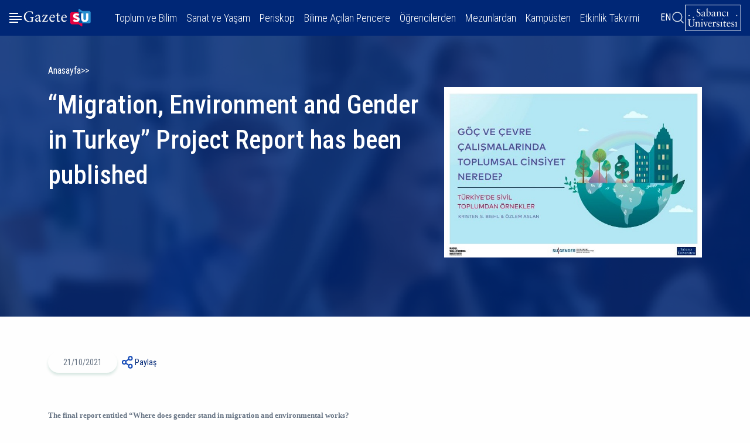

--- FILE ---
content_type: text/html; charset=UTF-8
request_url: https://gazetesu.sabanciuniv.edu/tr/node/13276
body_size: 31991
content:
<!DOCTYPE html><html lang="tr" dir="ltr" prefix="og: https://ogp.me/ns#" class="overflow-x-hidden"><head><meta charset="utf-8" /><script async src="https://www.googletagmanager.com/gtag/js?id=G-V53KWHC9LZ"></script><script>window.dataLayer = window.dataLayer || [];function gtag(){dataLayer.push(arguments)};gtag("js", new Date());gtag("set", "developer_id.dMDhkMT", true);gtag("config", "G-V53KWHC9LZ", {"groups":"default","page_placeholder":"PLACEHOLDER_page_location"});</script><script>(function(w,d,s,l,i){w[l]=w[l]||[];w[l].push({'gtm.start':
new Date().getTime(),event:'gtm.js'});var f=d.getElementsByTagName(s)[0],
j=d.createElement(s),dl=l!='dataLayer'?'&amp;l='+l:'';j.async=true;j.src=
'https://www.googletagmanager.com/gtm.js?id='+i+dl;f.parentNode.insertBefore(j,f);
})(window,document,'script','dataLayer','G-V53KWHC9LZ');
</script><meta name="description" content="The final report entitled “Where does gender stand in migration and environmental works? Examples from civil society in Turkey” for the project coordinated by Kristen Biehl, researcher at SU Gender and member of Faculty of Arts and Social Sciences and funded by the Raoul Wallenberg Institute Human Rights Research Grant Program, has been published." /><meta name="abstract" content="“Migration, Environment and Gender in Turkey” Project Report has been published | gazeteSU" /><link rel="canonical" href="http://gazetesu.sabanciuniv.edu/en/migration-environment-and-gender-turkey-project-report-has-been-published" /><link rel="shortlink" href="http://gazetesu.sabanciuniv.edu/en" /><link rel="image_src" href="http://gazetesu.sabanciuniv.edu/sites/gazetesu.sabanciuniv.edu/files/2025-02/kristenbiehl_0.jpg" /><meta name="original-source" content="http://gazetesu.sabanciuniv.edu/en" /><meta name="author" content="sevgi.demirkale" /><meta property="og:site_name" content="gazeteSU" /><meta property="og:type" content="News" /><meta property="og:url" content="http://gazetesu.sabanciuniv.edu/en/migration-environment-and-gender-turkey-project-report-has-been-published" /><meta property="og:title" content="“Migration, Environment and Gender in Turkey” Project Report has been published" /><meta property="og:description" content="The final report entitled “Where does gender stand in migration and environmental works? Examples from civil society in Turkey” for the project coordinated by Kristen Biehl, researcher at SU Gender and member of Faculty of Arts and Social Sciences and funded by the Raoul Wallenberg Institute Human Rights Research Grant Program, has been published." /><meta property="og:image" content="http://gazetesu.sabanciuniv.edu/sites/gazetesu.sabanciuniv.edu/files/2025-02/kristenbiehl_0.jpg" /><meta property="og:image:url" content="http://gazetesu.sabanciuniv.edu/sites/gazetesu.sabanciuniv.edu/files/2025-02/kristenbiehl_0.jpg" /><meta property="og:image:secure_url" content="https://gazetesu.sabanciuniv.edu/sites/gazetesu.sabanciuniv.edu/files/2025-02/kristenbiehl_0.jpg" /><meta property="og:image:secure_url" content="https://gazetesu.sabanciuniv.eduEnvironment and Gender in Turkey” Project Report has been published&quot; title=&quot;“Migration" /><meta property="og:image:secure_url" content="https://gazetesu.sabanciuniv.eduEnvironment and Gender in Turkey” Project Report has been published&quot; /&gt;" /><meta property="og:image:type" content="image/jpeg" /><meta property="og:image:width" content="636" /><meta property="og:image:height" content="420" /><meta property="og:image:alt" content="“Migration, Environment and Gender in Turkey” Project Report has been published" /><meta property="og:updated_time" content="Fri, 21 Feb 2025 - 10:50" /><meta property="article:published_time" content="Thu, 21 Oct 2021 - 13:59" /><meta property="article:modified_time" content="Fri, 21 Feb 2025 - 10:50" /><meta name="twitter:card" content="summary_large_image" /><meta name="twitter:description" content="“Migration, Environment and Gender in Turkey” Project Report has been published | gazeteSU , The final report entitled “Where does gender stand in migration and environmental works? Examples from civil society in Turkey” for the project coordinated by Kristen Biehl, researcher at SU Gender and member of Faculty of Arts and Social Sciences and funded by the Raoul Wallenberg Institute Human Rights Research Grant Program, has been published." /><meta name="twitter:title" content="“Migration, Environment and Gender in Turkey” Project Report has been published" /><meta name="twitter:site" content="https://x.com/sabanciu" /><meta name="twitter:image:alt" content="“Migration, Environment and Gender in Turkey” Project Report has been published" /><meta name="twitter:image" content="http://gazetesu.sabanciuniv.edu/sites/gazetesu.sabanciuniv.edu/files/2025-02/kristenbiehl_0.jpg" /><meta name="Generator" content="Drupal 11 (https://www.drupal.org)" /><meta name="MobileOptimized" content="width" /><meta name="HandheldFriendly" content="true" /><meta name="viewport" content="width=device-width, initial-scale=1.0" /><script type="application/ld+json">{"@context": "https://schema.org","@graph": [{"@type": "Organization","url": "https://gazetesu.sabanciuniv.edu","sameAs": ["https://www.facebook.com/sabanciuniv.edu/","https://www.instagram.com/sabanci_university/","https://x.com/gazeteSU_edu","https://www.youtube.com/@sabanciuniversity","https://www.tiktok.com/@sabanci_university"],"name": "GazeteSu","telephone": "+90 216 483 90 00","contactPoint": {"@type": "ContactPoint","telephone": "+90 216 483 90 00","email": "gazeteSU@sabanciuniv.edu","faxnumber": "+90 216 483 90 05","url": "https://gazetesu.sabanciuniv.edu","contactType": "customer service"},"logo": {"@type": "ImageObject","url": "https://gazetesu.sabanciuniv.edu/sites/gazetesu.sabanciuniv.edu/themes/custom/gazetesu/logo.svg","width": "157","height": "44"},"address": {"@type": "PostalAddress","streetAddress": "Sabancı Üniversitesi Orta Mahalle Tuzla İstanbul Türkiye","postalCode": "34956","addressCountry": "TR"}},{"@type": "WebPage","@id": "http://gazetesu.sabanciuniv.edu/en/migration-environment-and-gender-turkey-project-report-has-been-published","description": "The final report entitled “Where does gender stand in migration and environmental works? Examples from civil society in Turkey” for the project coordinated by Kristen Biehl, researcher at SU Gender and member of Faculty of Arts and Social Sciences and funded by the Raoul Wallenberg Institute Human Rights Research Grant Program, has been published. ","breadcrumb": {"@type": "BreadcrumbList","itemListElement": [{"@type": "ListItem","position": 1,"name": "Anasayfa","item": "http://gazetesu.sabanciuniv.edu/tr"},{"@type": "ListItem","position": 2,"name": "","item": "http://gazetesu.sabanciuniv.edu/tr/node"}]},"author": {"@type": "Person","name": "sevgi.demirkale"},"publisher": {"@type": "Organization","@id": "https://gazetesu.sabanciuniv.edu","name": "GazeteSu","url": "https://gazetesu.sabanciuniv.edu","sameAs": ["https://www.facebook.com/sabanciuniv.edu/","https://www.instagram.com/sabanci_university/","https://x.com/gazeteSU_edu","https://www.youtube.com/@sabanciuniversity","https://www.tiktok.com/@sabanci_university"]},"inLanguage": "en-gb"}]
}</script><link rel="icon" href="/sites/gazetesu.sabanciuniv.edu/themes/custom/gazetesu/favicon.ico" type="image/vnd.microsoft.icon" /><link rel="alternate" hreflang="en-gb" href="http://gazetesu.sabanciuniv.edu/en/migration-environment-and-gender-turkey-project-report-has-been-published" /><title>“Migration, Environment and Gender in Turkey” Project Report has been published | gazeteSU</title><link rel="preconnect" href="https://fonts.googleapis.com"><link rel="preconnect" href="https://fonts.gstatic.com" crossorigin><link href="https://fonts.googleapis.com/css2?family=Roboto+Condensed:ital,wght@0,100..900;1,100..900&family=Roboto:ital,wght@0,100..900;1,100..900&display=swap" rel="stylesheet"><link rel="preload" href="/sites/gazetesu.sabanciuniv.edu/themes/custom/gazetesu/components/footer/logo.jpg" as="image" type="image/svg+xml"><link rel="stylesheet" media="all" href="/sites/gazetesu.sabanciuniv.edu/files/css/css_4KOiOLiJlagmAT0zQDYZULkQbbqnHSbf7gKGm7hsvKE.css?delta=0&amp;language=tr&amp;theme=gazetesu&amp;include=eJxVjVEKgCAQRC8UeiatqRbUhd21yNMn9ZH9DLzhDTOzwBeWHBI1TFtoMGj1MehI6qIgLLPUHH91NUpkBP3aldkgH-99OHLBOdhGljDppYb8vh7UBf-ky7zUhBveIEBw" /><link rel="stylesheet" media="all" href="/sites/gazetesu.sabanciuniv.edu/files/css/css_dXDcjC6Q5yFjueaBx3kWiw6Acgsy1DZMbo3QF3O2jjM.css?delta=1&amp;language=tr&amp;theme=gazetesu&amp;include=eJxVjVEKgCAQRC8UeiatqRbUhd21yNMn9ZH9DLzhDTOzwBeWHBI1TFtoMGj1MehI6qIgLLPUHH91NUpkBP3aldkgH-99OHLBOdhGljDppYb8vh7UBf-ky7zUhBveIEBw" /></head><body class="overflow-x-hidden"><noscript><iframe src="https://www.googletagmanager.com/ns.html?id=G-V53KWHC9LZ" height="0" width="0" style="display:none;visibility:hidden;"></iframe></noscript><div class="dialog-off-canvas-main-canvas" data-off-canvas-main-canvas> <header class="bg-primary px-3 main-header py-lg-1 pb-lg-1 pb-3 pt-lg-1 pt-7"><div class="d-flex justify-content-between align-items-center"><div class="header-right d-flex align-items-center gap-4"><button class="hamburger-menu" aria-label="Menüyü aç" type="button"></button> <a href="/tr" rel="home"> <img src="/sites/gazetesu.sabanciuniv.edu/themes/custom/gazetesu/logo.jpg" class="branding-img" alt="Anasayfa" fetchpriority="high" width="123" height="30" /> </a></div><div class="header-center d-lg-block d-none"> <nav aria-labelledby="block-gazetesu-main-menu-menu" id="block-gazetesu-main-menu" class="block navbar navbar-light navbar-expand-lg block-menu navigation menu--main"><div class="collapse navbar-collapse justify-content-end p-lg-0 p-4" id="navbarSupportedContent"><ul class="nav navbar-nav main-menu d-flex gap-lg-4"><li class="nav-item"> <a href="/toplum-ve-bilim" class="nav-link text-white fs-5" role="button" aria-expanded="false">Toplum ve Bilim</a></li><li class="nav-item"> <a href="/sanat-ve-yasam" class="nav-link text-white fs-5" role="button" aria-expanded="false">Sanat ve Yaşam</a></li><li class="nav-item"> <a href="/arguman" class="nav-link text-white fs-5" role="button" aria-expanded="false">Periskop</a></li><li class="nav-item dropdown"> <span class="nav-link text-white fs-5 dropdown-toggle" role="button" aria-expanded="false">Bilime Açılan Pencere</span><ul class="dropdown-menu bg-primary py-3 px-4 border-0 rounded-0" aria-labelledby="navbarDropdown"><li> <a href="/reyhan-oksay-ile-soylesiler" class="dropdown-link py-2 d-flex text-white bg-primary align-items-center justify-content-between">Reyhan Oksay ile Söyleşiler</a></li></ul></li><li class="nav-item"> <a href="/ogrencilerden" class="nav-link text-white fs-5" role="button" aria-expanded="false">Öğrencilerden</a></li><li class="nav-item"> <a href="/mezunlardan-notlar" class="nav-link text-white fs-5" role="button" aria-expanded="false">Mezunlardan</a></li><li class="nav-item"> <a href="/kamp%C3%BCsten" class="nav-link text-white fs-5" role="button" aria-expanded="false">Kampüsten</a></li><li class="nav-item"> <a href="/etkinlikler" class="nav-link text-white fs-5" role="button" aria-expanded="false">Etkinlik Takvimi</a></li></ul></div> </nav></div><div class="header-left d-flex align-items-center gap-lg-4 gap-0"><div class="lang-switcher-wrapper d-lg-block d-none"><div class="lang-switcher"> <a href="/tr/node/13276" class="language-link not-translated is-active" hreflang="tr" data-drupal-link-system-path="node/13276" aria-current="page">TR</a> <a href="/en/migration-environment-and-gender-turkey-project-report-has-been-published" class="language-link" hreflang="en-gb" data-drupal-link-system-path="node/13276">EN</a></div></div><button class="search-btn search" title="Arama" aria-label="Arama"></button><a href="https://www.sabanciuniv.edu/tr" target="_blank" rel="noopener noreferrer"><img src="/sites/gazetesu.sabanciuniv.edu/themes/custom/gazetesu/components/footer/logo.jpg" class="d-lg-block d-none su-logo-header" alt="SabanciUni Logo" width="95" height="46" title="SabanciUni Logo"/></a></div></div></header><div class="mega-menu pt-lg-7 pb-lg-4 py-4 d-flex flex-column justify-content-lg-between"><div class="container-max-xs mega-menu-content"><form action="/search/google" id="searchForm" class="mega-search-form search-form" data-once="form-updated" data-drupal-form-fields="#searchenter" data-drupal-form-submit-last="keys=hfghgf"><input id="#searchenter" type="text" class="form-control w-100 search-input" placeholder="Arama yapabilirsiniz..." aria-label="Arama yapabilirsiniz..." name="keys"/><button class="mega-search-submit-btn" id="#searchForm" type="submit" title="Arama yap" aria-label="Arama yap"></button></form><div class="row pt-6 mega-menu-list-wrapper"><div class="col-lg-6 col-md-6 col-12"> <nav aria-labelledby="block-gazetesu-anagezintimenusu-menu" id="block-gazetesu-anagezintimenusu" class="block navbar navbar-light navbar-expand-lg block-menu navigation menu--main"><ul class="nav navbar-nav mega-main-menu d-flex flex-column"><li class="nav-item"> <a href="/toplum-ve-bilim" class="nav-link text-white fs-3" role="button" aria-expanded="false">Toplum ve Bilim</a></li><li class="nav-item"> <a href="/sanat-ve-yasam" class="nav-link text-white fs-3" role="button" aria-expanded="false">Sanat ve Yaşam</a></li><li class="nav-item"> <a href="/arguman" class="nav-link text-white fs-3" role="button" aria-expanded="false">Periskop</a></li><li class="nav-item dropdown"> <span class="nav-link text-white fs-3 dropdown-toggle" role="button" aria-expanded="false">Bilime Açılan Pencere</span><ul class="mega-menu-dropdown d-none list-unstyled px-4 border-0 rounded-0" aria-labelledby="navbarDropdown"><li> <a href="/reyhan-oksay-ile-soylesiler" class="dropdown-link fw-lighter py-1 d-flex text-white align-items-center justify-content-between">Reyhan Oksay ile Söyleşiler</a></li></ul></li><li class="nav-item"> <a href="/ogrencilerden" class="nav-link text-white fs-3" role="button" aria-expanded="false">Öğrencilerden</a></li><li class="nav-item"> <a href="/mezunlardan-notlar" class="nav-link text-white fs-3" role="button" aria-expanded="false">Mezunlardan</a></li><li class="nav-item"> <a href="/kamp%C3%BCsten" class="nav-link text-white fs-3" role="button" aria-expanded="false">Kampüsten</a></li><li class="nav-item"> <a href="/etkinlikler" class="nav-link text-white fs-3" role="button" aria-expanded="false">Etkinlik Takvimi</a></li></ul> </nav></div><div class="col-lg-6 col-md-6 col-12 d-lg-block d-none"><div class="d-flex flex-column gap-4 justify-content-start align-items-start js-view-dom-id-d7aa3b1e4094c3718fe2b635372ac6828cc98f88de1f236bafedb4346ae22fcb"></div></div></div></div><div class="d-flex flex-lg-row mt-lg-3 mt-6 flex-column-reverse justify-content-lg-end justify-content-start align-items-lg-center align-items-start mega-menu-footer secod-row"><div class="d-lg-block d-none"><ul class="d-flex footer-menu gap-4 list-unstyled mb-0 ps-0"><li> <a href="/tr/gizlilik" class="text-gray-900 footer-menu-link" data-drupal-link-system-path="node/17411">Gizlilik</a></li><li> <a href="/tr/gazetesu-yayin-ilkeleri" class="text-gray-900 footer-menu-link" data-drupal-link-system-path="node/17410">Yayın İlkeleri</a></li><li> <a href="/tr/medya-ve-iletisim" class="text-gray-900 footer-menu-link" data-drupal-link-system-path="node/17406">Medya ve İletişim</a></li></ul></div><div class="footer-right d-lg-flex gap-2 d-none"><a href="https://www.facebook.com/sabanciuniv.edu/" class="circle rounded-circle border border-1 facebook-link" title="Facebook"></a><a href="https://linkedin.com/shareArticle?url=https://gazetesu.sabanciuniv.edu" class="circle rounded-circle border border-1 linkedin-link" title="Linkedin"></a><a href="https://www.instagram.com/sabanci_university" title="Instagram"></a><a href="https://twitter.com/share?url=https://gazetesu.sabanciuniv.edu" class="circle rounded-circle border border-1 x-link" title="X"></a><a href="https://www.youtube.com/@sabanciuniversity" class="circle rounded-circle border border-1 youtube-link" title="Youtube"></a><a href="https://www.tiktok.com/@sabanci_university" class="circle rounded-circle border border-1 tiktok-link" title="Tiktok"></a></div><a href="https://www.sabanciuniv.edu/tr" target="_blank" rel="noopener noreferrer"><img src="/sites/gazetesu.sabanciuniv.edu/themes/custom/gazetesu/components/footer/logo.jpg" alt="Footer Logo" loading="lazy" width="95" height="46" title="Footer Logo"/></a></div></div><main><div data-drupal-messages-fallback class="hidden"></div><div id="block-gazetesu-content"><div	class="news-node"><div id="block-gazetesu-page-title" class="page-title-wrapper bg-primary text-white position-relative" style="background-image: url('/sites/gazetesu.sabanciuniv.edu/themes/custom/gazetesu/components/news/title-background.webp');"><div class="d-flex flex-column container align-items-start page-title-content gap-lg-5 gap-20 pt-lg-5 pt-30 w-100"> <nav role="navigation" style="--bs-breadcrumb-divider: '>';" aria-labelledby="breadcrumb" class="pb-lg-3 pb-0"><ol class="breadcrumb justify-content-end"><li class="breadcrumb-item"> <a href="/tr" class="text-white">Anasayfa</a></li><li class="breadcrumb-item"> <a href="/tr/node" class="text-white"></a></li></ol> </nav><div class="d-flex flex-lg-row flex-column gap-lg-0 gap-30 justify-content-between align-items-start w-100"><h1>“Migration, Environment and Gender in Turkey” Project Report has been published</h1><div class="img-wrapper"> <img loading="lazy" src="/sites/gazetesu.sabanciuniv.edu/files/2025-02/kristenbiehl_0.jpg" width="636" height="420" alt="“Migration, Environment and Gender in Turkey” Project Report has been published" title="“Migration, Environment and Gender in Turkey” Project Report has been published" /></div></div></div></div><div class="container body-container"><div class="row"><div class="col-lg-8 col-12"><div class="content-body"><div class="d-flex gap-3 content-top align-items-center"><p class="date fs-7 rounded-pill mb-0">21/10/2021</p><div class="share-content position-relative"><button class="share-btn d-flex gap-2 align-items-center text-primary fs-7">Paylaş</button><div class="share-links shadow-lg bg-white"><a href="https://www.facebook.com/sharer/sharer.php?u=http://gazetesu.sabanciuniv.edu/tr/node/13276" class="facebook-link d-flex gap-2 align-items-center">Facebook’ta Paylaş</a><a href="https://www.twitter.com/share?url=http://gazetesu.sabanciuniv.edu/tr/node/13276" class="twitter-link d-flex gap-2 align-items-center">Twitter’da Paylaş</a><a href="https://wa.me/?text=http://gazetesu.sabanciuniv.edu/tr/node/13276" class="whatsapp-link d-flex gap-2 align-items-center">WhatsApp’ta Paylaş</a><a href="https://linkedin.com/shareArticle?url=http://gazetesu.sabanciuniv.edu/tr/node/13276" class="linkedin-link d-flex gap-2 align-items-center">Linkedin’de Paylaş</a><a href="http://gazetesu.sabanciuniv.edu/tr/node/13276" class="copy-link d-flex gap-2 align-items-center">Bağlantıyı Kopyala</a></div></div></div><p style="text-align: left;"><strong style="text-align: left;"><span style="font-family: verdana, geneva; font-size: small; text-align: justify;">The final report entitled “Where does gender stand in migration and environmental works? Examples from civil society in Turkey” for the project coordinated by Kristen Biehl, researcher at SU Gender and member of Faculty of Arts and Social Sciences and funded by the Raoul Wallenberg Institute Human Rights Research Grant Program, has been published.&nbsp;</span></strong></p><p style="text-align: center;"><span style="font-family: verdana, geneva; font-size: small;"><b><img src="/sites/gazetesu.sabanciuniv.edu/files/kristenbiehl.jpg" width="636" height="420" loading="lazy"><br></b></span></p><p dir="ltr" style="text-align: justify;"><span style="font-family: verdana, geneva; font-size: small;">The report brings migration and environment, often treated as independent fields, into a unique conversation with one another through a gendered lens. By closely examining the gender awareness and approaches of NGOs working in the fields of migration and environment in Turkey, the report also considers ways of thinking about these two fields together around the axis of feminist politics.</span></p><p dir="ltr" style="text-align: justify;"><span style="font-family: verdana, geneva; font-size: small;">How do NGOs working in migration and environment in Turkey see gender issues related to their areas of concern, and how do they implement gender equality both in their work activities and within their organizational structures?&nbsp; And how can a research project carried out around this question with an intersectional approach contribute to thinking together about migration, environment and gender? Within the framework of this research designed to answer these fundamental questions, semi-structured interviews were carried out with 30 NGOs, half being from the field of migration and the other half from environment, all of which actively carry out rights-based works in Turkey and do not describe themselves as women and/or LGBTI+ organizations in their mission statements.</span></p><p dir="ltr" style="text-align: justify;"><span style="font-family: verdana, geneva; font-size: small;">The first part of the report includes a summary of academic publications and reports focusing on Turkey around the four main concepts (civil society, gender, migration and environment) that constitute the background of the research topic. The second part of the report details the methodology of the report, including the selection process of organizations and interview methods. The third part examines findings of the research under the headings of migration and environment respectively. Under both headings, different conceptual perspectives on how organizations perceive the relation between their field of operation and gender are presented first. Secondly, how organizations involve gender awareness and/or their efforts towards gender equality in their work is examined. Lastly, internal structures of organizations are evaluated from the perspective of gender equality. In the conclusion and discussion part of the report, findings from migration and environment sections are presented in summary, and matters arising from thinking these two fields together are discussed.&nbsp;</span></p><p dir="ltr" style="text-align: justify;"><span style="font-family: verdana, geneva; font-size: small;">The report was co-authored by Kristen Biehl and Özlem Aslan, visiting professor at Kadir Has University. Mert Koçak, PhD candidate at the Central European University, and Aslı Aygüneş and Begüm Selici, PhD candidates at Sabancı University Gender Studies Program also made substantial contributions in the research stage.&nbsp;</span></p><p dir="ltr" style="text-align: justify;"><span style="font-family: verdana, geneva; font-size: small;">You can access the full report via <span style="color: #000080;"><a href="https://sugender.sabanciuniv.edu/sites/sugender.sabanciuniv.edu/files/rwi_final19.11.pdf"><span style="color: #000080;">this link</span></a></span>.&nbsp;&nbsp;</span></p></div><div class="d-flex flex-lg-row flex-column gap-lg-0 gap-4 justify-content-between align-items-lg-center tags-section"><div class="tags d-flex gap-3 align-items-center "><p class="m-0">TAGS:</p> <a href="/tr/kristen-biehl" hreflang="tr">Kristen Biehl</a></div><div class="share-content position-relative "><button class="share-btn d-flex gap-2 align-items-center text-primary fs-7">Paylaş</button><div class="share-links shadow-lg bg-white"><a href="https://www.facebook.com/sharer/sharer.php?u=http://gazetesu.sabanciuniv.edu/tr/node/13276" class="facebook-link d-flex gap-2 align-items-center">Facebook’ta Paylaş</a><a href="https://www.twitter.com/share?url=http://gazetesu.sabanciuniv.edu/tr/node/13276" class="twitter-link d-flex gap-2 align-items-center">Twitter’da Paylaş</a><a href="https://wa.me/?text=http://gazetesu.sabanciuniv.edu/tr/node/13276" class="whatsapp-link d-flex gap-2 align-items-center">WhatsApp’ta Paylaş</a><a href="https://linkedin.com/shareArticle?url=http://gazetesu.sabanciuniv.edu/tr/node/13276" class="linkedin-link d-flex gap-2 align-items-center">Linkedin’de Paylaş</a><a href="http://gazetesu.sabanciuniv.edu/tr/node/13276" class="copy-link d-flex gap-2 align-items-center">Bağlantıyı Kopyala</a></div></div></div></div><div class="col-lg-4 d-lg-block d-none"><div class="related-news d-flex flex-column gap-4 js-view-dom-id-928f5c2a09491163a128014b1708052c4c763a5baab220d46ad1ac1e4bc419e5"> <header><div class="row align-items-center d-lg-flex d-none mb-6"><h3 class="text-primary col-6 mb-0 fw-normal">İlgili Haberler</h3><div class="line col-6"></div></div> </header><div class="related-new position-relative d-flex gap-4"> <img loading="lazy" src="/sites/gazetesu.sabanciuniv.edu/files/styles/convert_webp/public/2026-01/Asma%20Nairi.png.webp?itok=3G1BkPGI" width="636" height="420" alt="Asma Nairi" /><div class="d-flex flex-column justify-content-arround align-items-start"><a href="http://gazetesu.sabanciuniv.edu/tr/sabanci-universitesi-misafir-ogretim-uyesi-dr-asma-hedi-nairiye-prestijli-mellonsar-odulu " class="fs-5 text-white stretched-link">Sabancı Üniversitesi Misafir Öğretim Üyesi Dr. Asma Hedi Nairi’ye Prestijli Mellon/SAR Ödülü</a><p class="date text-gray-700 mb-0"><time datetime="2026-01-19T15:29:46+03:00">19/01/2026</time></p></div></div><div class="related-new position-relative d-flex gap-4"> <img loading="lazy" src="/sites/gazetesu.sabanciuniv.edu/files/styles/convert_webp/public/2026-01/foto.jpg.webp?itok=z5nHMriC" width="636" height="420" alt="EFSUN" /><div class="d-flex flex-column justify-content-arround align-items-start"><a href="http://gazetesu.sabanciuniv.edu/tr/efsun-arastirmacilarina-water4all-3rd-joint-call-destegi " class="fs-5 text-white stretched-link">EFSUN Araştırmacılarına Water4All 3rd Joint Call Desteği</a><p class="date text-gray-700 mb-0"><time datetime="2026-01-17T15:05:06+03:00">17/01/2026</time></p></div></div><div class="related-new position-relative d-flex gap-4"> <img loading="lazy" src="/sites/gazetesu.sabanciuniv.edu/files/styles/convert_webp/public/2026-01/Ads%C4%B1z%20tasar%C4%B1m%20%2810%29.png.webp?itok=kwK8DlY2" width="636" height="420" alt="COP31" /><div class="d-flex flex-column justify-content-arround align-items-start"><a href="http://gazetesu.sabanciuniv.edu/tr/ipmde-cop31-gundemi-jeopolitik-gelismeler-ve-iklim-politikalari " class="fs-5 text-white stretched-link">İPM’de COP31 Gündemi: Jeopolitik Gelişmeler ve İklim Politikaları</a><p class="date text-gray-700 mb-0"><time datetime="2026-01-17T15:01:30+03:00">17/01/2026</time></p></div></div><div class="related-new position-relative d-flex gap-4"> <img loading="lazy" src="/sites/gazetesu.sabanciuniv.edu/files/styles/convert_webp/public/2026-01/cluster_5-energy.jpg.webp?itok=js7kQRfe" width="600" height="400" alt="INNO4GRID" /><div class="d-flex flex-column justify-content-arround align-items-start"><a href="http://gazetesu.sabanciuniv.edu/tr/inno4grid-projesine-horizon-europe-destegi " class="fs-5 text-white stretched-link">INNO4GRID Projesine Horizon Europe Desteği</a><p class="date text-gray-700 mb-0"><time datetime="2026-01-16T15:07:47+03:00">16/01/2026</time></p></div></div></div></div></div></div></div></div><div class="container block-nextpreviouslink"><div class="block-nextpreviouslink-wrapper full-content"><div class="d-flex full-content col-12 prev-next-content justify-content-between "><div class="prev-content d-flex gap-lg-3 gap-2 align-items-lg-start align-items-center position-relative"><div class="d-flex flex-column gap-2 link-content"><a href="/tr/node/13275" class="prev-link-btn fs-5 stretched-link">Önceki Haber</a><p class="text-gray-700 m-0 d-lg-block d-none">Our alumna, Özlem Kalkan has received LİSA Award</p></div></div><div class="next-content d-flex gap-lg-3 gap-2 align-items-lg-start align-items-center position-relative"><div class="d-flex flex-column gap-2 link-content"><a href="/tr/node/13277" class="next-link-btn fs-5 stretched-link text-end">Sonraki Haber</a><p class="text-gray-700 m-0 d-lg-block d-none text-end">SUNUM to support start-ups wishing to grow in nanotechnology</p></div></div></div></div></div></main><footer class="main-footer"><div class="container-lg py-lg-7 py-6"><div class="d-flex flex-lg-row flex-column-reverse justify-content-between align-items-center gap-lg-0 gap-6"><div class="footer-left d-flex flex-lg-row flex-column align-items-center gap-lg-6 gap-3"><a href="https://www.sabanciuniv.edu/tr" target="_blank" rel="noopener noreferrer"><img src="/sites/gazetesu.sabanciuniv.edu/themes/custom/gazetesu/components/footer/logo.jpg" alt="Footer Logo" loading="lazy" width="95" height="46" title="Footer Logo"/><ul class="d-flex footer-menu gap-4 list-unstyled mb-0 ps-0"><li> <a href="/tr/gizlilik" class="text-gray-900 footer-menu-link" data-drupal-link-system-path="node/17411">Gizlilik</a></li><li> <a href="/tr/gazetesu-yayin-ilkeleri" class="text-gray-900 footer-menu-link" data-drupal-link-system-path="node/17410">Yayın İlkeleri</a></li><li> <a href="/tr/medya-ve-iletisim" class="text-gray-900 footer-menu-link" data-drupal-link-system-path="node/17406">Medya ve İletişim</a></li></ul> </a></div><div class="footer-right d-flex gap-2"><a href="https://www.facebook.com/sabanciuniv.edu/" target="_blank" class="circle rounded-circle border border-1 border-primary facebook-link" title="Facebook"></a><a href="https://linkedin.com/shareArticle?url=https://gazetesu.sabanciuniv.edu" target="_blank" class="circle rounded-circle border border-1 border-primary linkedin-link" title="Linkedin"></a><a href="https://www.instagram.com/sabanci_university" target="_blank" class="circle rounded-circle border border-1 border-primary instagram-link" title="Instagram"></a><a href="https://twitter.com/share?url=https://gazetesu.sabanciuniv.edu" target="_blank" class="circle rounded-circle border border-1 border-primary x-link" title="X"></a><a href="https://www.youtube.com/@sabanciuniversity" target="_blank" class="circle rounded-circle border border-1 border-primary youtube-link" title="Youtube"></a><a href="https://www.tiktok.com/@sabanci_university" target="_blank" class="circle rounded-circle border border-1 border-primary tiktok-link" title="Tiktok"></a></div></div></div></footer><button class="scroll-top p-0 border-0"></button></div><script type="application/json" data-drupal-selector="drupal-settings-json">{"path":{"baseUrl":"\/","pathPrefix":"tr\/","currentPath":"node\/13276","currentPathIsAdmin":false,"isFront":false,"currentLanguage":"tr"},"pluralDelimiter":"\u0003","suppressDeprecationErrors":true,"google_analytics":{"account":"G-V53KWHC9LZ","trackOutbound":true,"trackMailto":true,"trackTel":true,"trackDownload":true,"trackDownloadExtensions":"7z|aac|arc|arj|asf|asx|avi|bin|csv|doc(x|m)?|dot(x|m)?|exe|flv|gif|gz|gzip|hqx|jar|jpe?g|js|mp(2|3|4|e?g)|mov(ie)?|msi|msp|pdf|phps|png|ppt(x|m)?|pot(x|m)?|pps(x|m)?|ppam|sld(x|m)?|thmx|qtm?|ra(m|r)?|sea|sit|tar|tgz|torrent|txt|wav|wma|wmv|wpd|xls(x|m|b)?|xlt(x|m)|xlam|xml|z|zip"},"user":{"uid":0,"permissionsHash":"90b26a64b6983900b29799863069e264ba612670dc5b96803aa58be09bed34dc"}}</script><script src="/core/assets/vendor/jquery/jquery.min.js?v=4.0.0-rc.1"></script><script src="/sites/gazetesu.sabanciuniv.edu/files/js/js_yrnqmA90FBhzEX2j5KnpYALrLFm986nvsYGxdd3F188.js?scope=footer&amp;delta=1&amp;language=tr&amp;theme=gazetesu&amp;include=eJxLT6xKLUktLtVPy88vSS3SSYfxM1ITU5D5eanlxTrp-fnpOanxiXmJOZUlmcnF-ugCAOM1H3Y"></script><script src="https://ajax.googleapis.com/ajax/libs/webfont/1.6.26/webfont.js"></script><script>
WebFont.load({
google: {
families: ['Montserrat:200,400,600:latin&display=swap', 'Shadows Into Light Two&display=swap']
}
});
</script></body></html>

--- FILE ---
content_type: text/css
request_url: https://gazetesu.sabanciuniv.edu/sites/gazetesu.sabanciuniv.edu/files/css/css_dXDcjC6Q5yFjueaBx3kWiw6Acgsy1DZMbo3QF3O2jjM.css?delta=1&language=tr&theme=gazetesu&include=eJxVjVEKgCAQRC8UeiatqRbUhd21yNMn9ZH9DLzhDTOzwBeWHBI1TFtoMGj1MehI6qIgLLPUHH91NUpkBP3aldkgH-99OHLBOdhGljDppYb8vh7UBf-ky7zUhBveIEBw
body_size: 54137
content:
/* @license MIT https://github.com/necolas/normalize.css/blob/8.0.1/LICENSE.md */
html{line-height:1.15;-webkit-text-size-adjust:100%;}body{margin:0;}main{display:block;}h1{font-size:2em;margin:0.67em 0;}hr{box-sizing:content-box;height:0;overflow:visible;}pre{font-family:monospace,monospace;font-size:1em;}a{background-color:transparent;}abbr[title]{border-bottom:none;text-decoration:underline;text-decoration:underline dotted;}b,strong{font-weight:bolder;}code,kbd,samp{font-family:monospace,monospace;font-size:1em;}small{font-size:80%;}sub,sup{font-size:75%;line-height:0;position:relative;vertical-align:baseline;}sub{bottom:-0.25em;}sup{top:-0.5em;}img{border-style:none;}button,input,optgroup,select,textarea{font-family:inherit;font-size:100%;line-height:1.15;margin:0;}button,input{overflow:visible;}button,select{text-transform:none;}button,[type="button"],[type="reset"],[type="submit"]{-webkit-appearance:button;}button::-moz-focus-inner,[type="button"]::-moz-focus-inner,[type="reset"]::-moz-focus-inner,[type="submit"]::-moz-focus-inner{border-style:none;padding:0;}button:-moz-focusring,[type="button"]:-moz-focusring,[type="reset"]:-moz-focusring,[type="submit"]:-moz-focusring{outline:1px dotted ButtonText;}fieldset{padding:0.35em 0.75em 0.625em;}legend{box-sizing:border-box;color:inherit;display:table;max-width:100%;padding:0;white-space:normal;}progress{vertical-align:baseline;}textarea{overflow:auto;}[type="checkbox"],[type="radio"]{box-sizing:border-box;padding:0;}[type="number"]::-webkit-inner-spin-button,[type="number"]::-webkit-outer-spin-button{height:auto;}[type="search"]{-webkit-appearance:textfield;outline-offset:-2px;}[type="search"]::-webkit-search-decoration{-webkit-appearance:none;}::-webkit-file-upload-button{-webkit-appearance:button;font:inherit;}details{display:block;}summary{display:list-item;}template{display:none;}[hidden]{display:none;}
/* @license GPL-2.0-or-later https://www.drupal.org/licensing/faq */
.container,.container-fluid,.container-xxl,.container-xl,.container-lg,.container-md,.container-sm{--bs-gutter-x:1.5rem;--bs-gutter-y:0;width:100%;padding-right:calc(var(--bs-gutter-x) * 0.5);padding-left:calc(var(--bs-gutter-x) * 0.5);margin-right:auto;margin-left:auto;}@media (min-width:576px){.container-sm,.container{max-width:540px;}}@media (min-width:768px){.container-md,.container-sm,.container{max-width:720px;}}@media (min-width:992px){.container-lg,.container-md,.container-sm,.container{max-width:960px;}}@media (min-width:1200px){.container-xl,.container-lg,.container-md,.container-sm,.container{max-width:1140px;}}@media (min-width:1400px){.container-xxl,.container-xl,.container-lg,.container-md,.container-sm,.container{max-width:1320px;}}:root{--bs-breakpoint-xs:0;--bs-breakpoint-sm:576px;--bs-breakpoint-md:768px;--bs-breakpoint-lg:992px;--bs-breakpoint-xl:1200px;--bs-breakpoint-xxl:1400px;}.row{--bs-gutter-x:1.5rem;--bs-gutter-y:0;display:flex;flex-wrap:wrap;margin-top:calc(-1 * var(--bs-gutter-y));margin-right:calc(-0.5 * var(--bs-gutter-x));margin-left:calc(-0.5 * var(--bs-gutter-x));}.row > *{box-sizing:border-box;flex-shrink:0;width:100%;max-width:100%;padding-right:calc(var(--bs-gutter-x) * 0.5);padding-left:calc(var(--bs-gutter-x) * 0.5);margin-top:var(--bs-gutter-y);}.col{flex:1 0 0;}.row-cols-auto > *{flex:0 0 auto;width:auto;}.row-cols-1 > *{flex:0 0 auto;width:100%;}.row-cols-2 > *{flex:0 0 auto;width:50%;}.row-cols-3 > *{flex:0 0 auto;width:33.33333333%;}.row-cols-4 > *{flex:0 0 auto;width:25%;}.row-cols-5 > *{flex:0 0 auto;width:20%;}.row-cols-6 > *{flex:0 0 auto;width:16.66666667%;}.col-auto{flex:0 0 auto;width:auto;}.col-1{flex:0 0 auto;width:8.33333333%;}.col-2{flex:0 0 auto;width:16.66666667%;}.col-3{flex:0 0 auto;width:25%;}.col-4{flex:0 0 auto;width:33.33333333%;}.col-5{flex:0 0 auto;width:41.66666667%;}.col-6{flex:0 0 auto;width:50%;}.col-7{flex:0 0 auto;width:58.33333333%;}.col-8{flex:0 0 auto;width:66.66666667%;}.col-9{flex:0 0 auto;width:75%;}.col-10{flex:0 0 auto;width:83.33333333%;}.col-11{flex:0 0 auto;width:91.66666667%;}.col-12{flex:0 0 auto;width:100%;}.offset-1{margin-left:8.33333333%;}.offset-2{margin-left:16.66666667%;}.offset-3{margin-left:25%;}.offset-4{margin-left:33.33333333%;}.offset-5{margin-left:41.66666667%;}.offset-6{margin-left:50%;}.offset-7{margin-left:58.33333333%;}.offset-8{margin-left:66.66666667%;}.offset-9{margin-left:75%;}.offset-10{margin-left:83.33333333%;}.offset-11{margin-left:91.66666667%;}.g-0,.gx-0{--bs-gutter-x:0;}.g-0,.gy-0{--bs-gutter-y:0;}.g-1,.gx-1{--bs-gutter-x:0.25rem;}.g-1,.gy-1{--bs-gutter-y:0.25rem;}.g-2,.gx-2{--bs-gutter-x:0.5rem;}.g-2,.gy-2{--bs-gutter-y:0.5rem;}.g-3,.gx-3{--bs-gutter-x:1rem;}.g-3,.gy-3{--bs-gutter-y:1rem;}.g-4,.gx-4{--bs-gutter-x:1.5rem;}.g-4,.gy-4{--bs-gutter-y:1.5rem;}.g-5,.gx-5{--bs-gutter-x:3rem;}.g-5,.gy-5{--bs-gutter-y:3rem;}.g-6,.gx-6{--bs-gutter-x:2rem;}.g-6,.gy-6{--bs-gutter-y:2rem;}.g-7,.gx-7{--bs-gutter-x:3.375rem;}.g-7,.gy-7{--bs-gutter-y:3.375rem;}.g-8,.gx-8{--bs-gutter-x:4rem;}.g-8,.gy-8{--bs-gutter-y:4rem;}.g-9,.gx-9{--bs-gutter-x:5rem;}.g-9,.gy-9{--bs-gutter-y:5rem;}.g-10,.gx-10{--bs-gutter-x:6rem;}.g-10,.gy-10{--bs-gutter-y:6rem;}.g-11,.gx-11{--bs-gutter-x:6.813rem;}.g-11,.gy-11{--bs-gutter-y:6.813rem;}.g-12,.gx-12{--bs-gutter-x:7.5rem;}.g-12,.gy-12{--bs-gutter-y:7.5rem;}.g-13,.gx-13{--bs-gutter-x:8.75rem;}.g-13,.gy-13{--bs-gutter-y:8.75rem;}.g-38,.gx-38{--bs-gutter-x:2.375rem;}.g-38,.gy-38{--bs-gutter-y:2.375rem;}.g-20,.gx-20{--bs-gutter-x:1.25rem;}.g-20,.gy-20{--bs-gutter-y:1.25rem;}.g-21,.gx-21{--bs-gutter-x:0.75rem;}.g-21,.gy-21{--bs-gutter-y:0.75rem;}.g-30,.gx-30{--bs-gutter-x:1.875rem;}.g-30,.gy-30{--bs-gutter-y:1.875rem;}@media (min-width:576px){.col-sm{flex:1 0 0;}.row-cols-sm-auto > *{flex:0 0 auto;width:auto;}.row-cols-sm-1 > *{flex:0 0 auto;width:100%;}.row-cols-sm-2 > *{flex:0 0 auto;width:50%;}.row-cols-sm-3 > *{flex:0 0 auto;width:33.33333333%;}.row-cols-sm-4 > *{flex:0 0 auto;width:25%;}.row-cols-sm-5 > *{flex:0 0 auto;width:20%;}.row-cols-sm-6 > *{flex:0 0 auto;width:16.66666667%;}.col-sm-auto{flex:0 0 auto;width:auto;}.col-sm-1{flex:0 0 auto;width:8.33333333%;}.col-sm-2{flex:0 0 auto;width:16.66666667%;}.col-sm-3{flex:0 0 auto;width:25%;}.col-sm-4{flex:0 0 auto;width:33.33333333%;}.col-sm-5{flex:0 0 auto;width:41.66666667%;}.col-sm-6{flex:0 0 auto;width:50%;}.col-sm-7{flex:0 0 auto;width:58.33333333%;}.col-sm-8{flex:0 0 auto;width:66.66666667%;}.col-sm-9{flex:0 0 auto;width:75%;}.col-sm-10{flex:0 0 auto;width:83.33333333%;}.col-sm-11{flex:0 0 auto;width:91.66666667%;}.col-sm-12{flex:0 0 auto;width:100%;}.offset-sm-0{margin-left:0;}.offset-sm-1{margin-left:8.33333333%;}.offset-sm-2{margin-left:16.66666667%;}.offset-sm-3{margin-left:25%;}.offset-sm-4{margin-left:33.33333333%;}.offset-sm-5{margin-left:41.66666667%;}.offset-sm-6{margin-left:50%;}.offset-sm-7{margin-left:58.33333333%;}.offset-sm-8{margin-left:66.66666667%;}.offset-sm-9{margin-left:75%;}.offset-sm-10{margin-left:83.33333333%;}.offset-sm-11{margin-left:91.66666667%;}.g-sm-0,.gx-sm-0{--bs-gutter-x:0;}.g-sm-0,.gy-sm-0{--bs-gutter-y:0;}.g-sm-1,.gx-sm-1{--bs-gutter-x:0.25rem;}.g-sm-1,.gy-sm-1{--bs-gutter-y:0.25rem;}.g-sm-2,.gx-sm-2{--bs-gutter-x:0.5rem;}.g-sm-2,.gy-sm-2{--bs-gutter-y:0.5rem;}.g-sm-3,.gx-sm-3{--bs-gutter-x:1rem;}.g-sm-3,.gy-sm-3{--bs-gutter-y:1rem;}.g-sm-4,.gx-sm-4{--bs-gutter-x:1.5rem;}.g-sm-4,.gy-sm-4{--bs-gutter-y:1.5rem;}.g-sm-5,.gx-sm-5{--bs-gutter-x:3rem;}.g-sm-5,.gy-sm-5{--bs-gutter-y:3rem;}.g-sm-6,.gx-sm-6{--bs-gutter-x:2rem;}.g-sm-6,.gy-sm-6{--bs-gutter-y:2rem;}.g-sm-7,.gx-sm-7{--bs-gutter-x:3.375rem;}.g-sm-7,.gy-sm-7{--bs-gutter-y:3.375rem;}.g-sm-8,.gx-sm-8{--bs-gutter-x:4rem;}.g-sm-8,.gy-sm-8{--bs-gutter-y:4rem;}.g-sm-9,.gx-sm-9{--bs-gutter-x:5rem;}.g-sm-9,.gy-sm-9{--bs-gutter-y:5rem;}.g-sm-10,.gx-sm-10{--bs-gutter-x:6rem;}.g-sm-10,.gy-sm-10{--bs-gutter-y:6rem;}.g-sm-11,.gx-sm-11{--bs-gutter-x:6.813rem;}.g-sm-11,.gy-sm-11{--bs-gutter-y:6.813rem;}.g-sm-12,.gx-sm-12{--bs-gutter-x:7.5rem;}.g-sm-12,.gy-sm-12{--bs-gutter-y:7.5rem;}.g-sm-13,.gx-sm-13{--bs-gutter-x:8.75rem;}.g-sm-13,.gy-sm-13{--bs-gutter-y:8.75rem;}.g-sm-38,.gx-sm-38{--bs-gutter-x:2.375rem;}.g-sm-38,.gy-sm-38{--bs-gutter-y:2.375rem;}.g-sm-20,.gx-sm-20{--bs-gutter-x:1.25rem;}.g-sm-20,.gy-sm-20{--bs-gutter-y:1.25rem;}.g-sm-21,.gx-sm-21{--bs-gutter-x:0.75rem;}.g-sm-21,.gy-sm-21{--bs-gutter-y:0.75rem;}.g-sm-30,.gx-sm-30{--bs-gutter-x:1.875rem;}.g-sm-30,.gy-sm-30{--bs-gutter-y:1.875rem;}}@media (min-width:768px){.col-md{flex:1 0 0;}.row-cols-md-auto > *{flex:0 0 auto;width:auto;}.row-cols-md-1 > *{flex:0 0 auto;width:100%;}.row-cols-md-2 > *{flex:0 0 auto;width:50%;}.row-cols-md-3 > *{flex:0 0 auto;width:33.33333333%;}.row-cols-md-4 > *{flex:0 0 auto;width:25%;}.row-cols-md-5 > *{flex:0 0 auto;width:20%;}.row-cols-md-6 > *{flex:0 0 auto;width:16.66666667%;}.col-md-auto{flex:0 0 auto;width:auto;}.col-md-1{flex:0 0 auto;width:8.33333333%;}.col-md-2{flex:0 0 auto;width:16.66666667%;}.col-md-3{flex:0 0 auto;width:25%;}.col-md-4{flex:0 0 auto;width:33.33333333%;}.col-md-5{flex:0 0 auto;width:41.66666667%;}.col-md-6{flex:0 0 auto;width:50%;}.col-md-7{flex:0 0 auto;width:58.33333333%;}.col-md-8{flex:0 0 auto;width:66.66666667%;}.col-md-9{flex:0 0 auto;width:75%;}.col-md-10{flex:0 0 auto;width:83.33333333%;}.col-md-11{flex:0 0 auto;width:91.66666667%;}.col-md-12{flex:0 0 auto;width:100%;}.offset-md-0{margin-left:0;}.offset-md-1{margin-left:8.33333333%;}.offset-md-2{margin-left:16.66666667%;}.offset-md-3{margin-left:25%;}.offset-md-4{margin-left:33.33333333%;}.offset-md-5{margin-left:41.66666667%;}.offset-md-6{margin-left:50%;}.offset-md-7{margin-left:58.33333333%;}.offset-md-8{margin-left:66.66666667%;}.offset-md-9{margin-left:75%;}.offset-md-10{margin-left:83.33333333%;}.offset-md-11{margin-left:91.66666667%;}.g-md-0,.gx-md-0{--bs-gutter-x:0;}.g-md-0,.gy-md-0{--bs-gutter-y:0;}.g-md-1,.gx-md-1{--bs-gutter-x:0.25rem;}.g-md-1,.gy-md-1{--bs-gutter-y:0.25rem;}.g-md-2,.gx-md-2{--bs-gutter-x:0.5rem;}.g-md-2,.gy-md-2{--bs-gutter-y:0.5rem;}.g-md-3,.gx-md-3{--bs-gutter-x:1rem;}.g-md-3,.gy-md-3{--bs-gutter-y:1rem;}.g-md-4,.gx-md-4{--bs-gutter-x:1.5rem;}.g-md-4,.gy-md-4{--bs-gutter-y:1.5rem;}.g-md-5,.gx-md-5{--bs-gutter-x:3rem;}.g-md-5,.gy-md-5{--bs-gutter-y:3rem;}.g-md-6,.gx-md-6{--bs-gutter-x:2rem;}.g-md-6,.gy-md-6{--bs-gutter-y:2rem;}.g-md-7,.gx-md-7{--bs-gutter-x:3.375rem;}.g-md-7,.gy-md-7{--bs-gutter-y:3.375rem;}.g-md-8,.gx-md-8{--bs-gutter-x:4rem;}.g-md-8,.gy-md-8{--bs-gutter-y:4rem;}.g-md-9,.gx-md-9{--bs-gutter-x:5rem;}.g-md-9,.gy-md-9{--bs-gutter-y:5rem;}.g-md-10,.gx-md-10{--bs-gutter-x:6rem;}.g-md-10,.gy-md-10{--bs-gutter-y:6rem;}.g-md-11,.gx-md-11{--bs-gutter-x:6.813rem;}.g-md-11,.gy-md-11{--bs-gutter-y:6.813rem;}.g-md-12,.gx-md-12{--bs-gutter-x:7.5rem;}.g-md-12,.gy-md-12{--bs-gutter-y:7.5rem;}.g-md-13,.gx-md-13{--bs-gutter-x:8.75rem;}.g-md-13,.gy-md-13{--bs-gutter-y:8.75rem;}.g-md-38,.gx-md-38{--bs-gutter-x:2.375rem;}.g-md-38,.gy-md-38{--bs-gutter-y:2.375rem;}.g-md-20,.gx-md-20{--bs-gutter-x:1.25rem;}.g-md-20,.gy-md-20{--bs-gutter-y:1.25rem;}.g-md-21,.gx-md-21{--bs-gutter-x:0.75rem;}.g-md-21,.gy-md-21{--bs-gutter-y:0.75rem;}.g-md-30,.gx-md-30{--bs-gutter-x:1.875rem;}.g-md-30,.gy-md-30{--bs-gutter-y:1.875rem;}}@media (min-width:992px){.col-lg{flex:1 0 0;}.row-cols-lg-auto > *{flex:0 0 auto;width:auto;}.row-cols-lg-1 > *{flex:0 0 auto;width:100%;}.row-cols-lg-2 > *{flex:0 0 auto;width:50%;}.row-cols-lg-3 > *{flex:0 0 auto;width:33.33333333%;}.row-cols-lg-4 > *{flex:0 0 auto;width:25%;}.row-cols-lg-5 > *{flex:0 0 auto;width:20%;}.row-cols-lg-6 > *{flex:0 0 auto;width:16.66666667%;}.col-lg-auto{flex:0 0 auto;width:auto;}.col-lg-1{flex:0 0 auto;width:8.33333333%;}.col-lg-2{flex:0 0 auto;width:16.66666667%;}.col-lg-3{flex:0 0 auto;width:25%;}.col-lg-4{flex:0 0 auto;width:33.33333333%;}.col-lg-5{flex:0 0 auto;width:41.66666667%;}.col-lg-6{flex:0 0 auto;width:50%;}.col-lg-7{flex:0 0 auto;width:58.33333333%;}.col-lg-8{flex:0 0 auto;width:66.66666667%;}.col-lg-9{flex:0 0 auto;width:75%;}.col-lg-10{flex:0 0 auto;width:83.33333333%;}.col-lg-11{flex:0 0 auto;width:91.66666667%;}.col-lg-12{flex:0 0 auto;width:100%;}.offset-lg-0{margin-left:0;}.offset-lg-1{margin-left:8.33333333%;}.offset-lg-2{margin-left:16.66666667%;}.offset-lg-3{margin-left:25%;}.offset-lg-4{margin-left:33.33333333%;}.offset-lg-5{margin-left:41.66666667%;}.offset-lg-6{margin-left:50%;}.offset-lg-7{margin-left:58.33333333%;}.offset-lg-8{margin-left:66.66666667%;}.offset-lg-9{margin-left:75%;}.offset-lg-10{margin-left:83.33333333%;}.offset-lg-11{margin-left:91.66666667%;}.g-lg-0,.gx-lg-0{--bs-gutter-x:0;}.g-lg-0,.gy-lg-0{--bs-gutter-y:0;}.g-lg-1,.gx-lg-1{--bs-gutter-x:0.25rem;}.g-lg-1,.gy-lg-1{--bs-gutter-y:0.25rem;}.g-lg-2,.gx-lg-2{--bs-gutter-x:0.5rem;}.g-lg-2,.gy-lg-2{--bs-gutter-y:0.5rem;}.g-lg-3,.gx-lg-3{--bs-gutter-x:1rem;}.g-lg-3,.gy-lg-3{--bs-gutter-y:1rem;}.g-lg-4,.gx-lg-4{--bs-gutter-x:1.5rem;}.g-lg-4,.gy-lg-4{--bs-gutter-y:1.5rem;}.g-lg-5,.gx-lg-5{--bs-gutter-x:3rem;}.g-lg-5,.gy-lg-5{--bs-gutter-y:3rem;}.g-lg-6,.gx-lg-6{--bs-gutter-x:2rem;}.g-lg-6,.gy-lg-6{--bs-gutter-y:2rem;}.g-lg-7,.gx-lg-7{--bs-gutter-x:3.375rem;}.g-lg-7,.gy-lg-7{--bs-gutter-y:3.375rem;}.g-lg-8,.gx-lg-8{--bs-gutter-x:4rem;}.g-lg-8,.gy-lg-8{--bs-gutter-y:4rem;}.g-lg-9,.gx-lg-9{--bs-gutter-x:5rem;}.g-lg-9,.gy-lg-9{--bs-gutter-y:5rem;}.g-lg-10,.gx-lg-10{--bs-gutter-x:6rem;}.g-lg-10,.gy-lg-10{--bs-gutter-y:6rem;}.g-lg-11,.gx-lg-11{--bs-gutter-x:6.813rem;}.g-lg-11,.gy-lg-11{--bs-gutter-y:6.813rem;}.g-lg-12,.gx-lg-12{--bs-gutter-x:7.5rem;}.g-lg-12,.gy-lg-12{--bs-gutter-y:7.5rem;}.g-lg-13,.gx-lg-13{--bs-gutter-x:8.75rem;}.g-lg-13,.gy-lg-13{--bs-gutter-y:8.75rem;}.g-lg-38,.gx-lg-38{--bs-gutter-x:2.375rem;}.g-lg-38,.gy-lg-38{--bs-gutter-y:2.375rem;}.g-lg-20,.gx-lg-20{--bs-gutter-x:1.25rem;}.g-lg-20,.gy-lg-20{--bs-gutter-y:1.25rem;}.g-lg-21,.gx-lg-21{--bs-gutter-x:0.75rem;}.g-lg-21,.gy-lg-21{--bs-gutter-y:0.75rem;}.g-lg-30,.gx-lg-30{--bs-gutter-x:1.875rem;}.g-lg-30,.gy-lg-30{--bs-gutter-y:1.875rem;}}@media (min-width:1200px){.col-xl{flex:1 0 0;}.row-cols-xl-auto > *{flex:0 0 auto;width:auto;}.row-cols-xl-1 > *{flex:0 0 auto;width:100%;}.row-cols-xl-2 > *{flex:0 0 auto;width:50%;}.row-cols-xl-3 > *{flex:0 0 auto;width:33.33333333%;}.row-cols-xl-4 > *{flex:0 0 auto;width:25%;}.row-cols-xl-5 > *{flex:0 0 auto;width:20%;}.row-cols-xl-6 > *{flex:0 0 auto;width:16.66666667%;}.col-xl-auto{flex:0 0 auto;width:auto;}.col-xl-1{flex:0 0 auto;width:8.33333333%;}.col-xl-2{flex:0 0 auto;width:16.66666667%;}.col-xl-3{flex:0 0 auto;width:25%;}.col-xl-4{flex:0 0 auto;width:33.33333333%;}.col-xl-5{flex:0 0 auto;width:41.66666667%;}.col-xl-6{flex:0 0 auto;width:50%;}.col-xl-7{flex:0 0 auto;width:58.33333333%;}.col-xl-8{flex:0 0 auto;width:66.66666667%;}.col-xl-9{flex:0 0 auto;width:75%;}.col-xl-10{flex:0 0 auto;width:83.33333333%;}.col-xl-11{flex:0 0 auto;width:91.66666667%;}.col-xl-12{flex:0 0 auto;width:100%;}.offset-xl-0{margin-left:0;}.offset-xl-1{margin-left:8.33333333%;}.offset-xl-2{margin-left:16.66666667%;}.offset-xl-3{margin-left:25%;}.offset-xl-4{margin-left:33.33333333%;}.offset-xl-5{margin-left:41.66666667%;}.offset-xl-6{margin-left:50%;}.offset-xl-7{margin-left:58.33333333%;}.offset-xl-8{margin-left:66.66666667%;}.offset-xl-9{margin-left:75%;}.offset-xl-10{margin-left:83.33333333%;}.offset-xl-11{margin-left:91.66666667%;}.g-xl-0,.gx-xl-0{--bs-gutter-x:0;}.g-xl-0,.gy-xl-0{--bs-gutter-y:0;}.g-xl-1,.gx-xl-1{--bs-gutter-x:0.25rem;}.g-xl-1,.gy-xl-1{--bs-gutter-y:0.25rem;}.g-xl-2,.gx-xl-2{--bs-gutter-x:0.5rem;}.g-xl-2,.gy-xl-2{--bs-gutter-y:0.5rem;}.g-xl-3,.gx-xl-3{--bs-gutter-x:1rem;}.g-xl-3,.gy-xl-3{--bs-gutter-y:1rem;}.g-xl-4,.gx-xl-4{--bs-gutter-x:1.5rem;}.g-xl-4,.gy-xl-4{--bs-gutter-y:1.5rem;}.g-xl-5,.gx-xl-5{--bs-gutter-x:3rem;}.g-xl-5,.gy-xl-5{--bs-gutter-y:3rem;}.g-xl-6,.gx-xl-6{--bs-gutter-x:2rem;}.g-xl-6,.gy-xl-6{--bs-gutter-y:2rem;}.g-xl-7,.gx-xl-7{--bs-gutter-x:3.375rem;}.g-xl-7,.gy-xl-7{--bs-gutter-y:3.375rem;}.g-xl-8,.gx-xl-8{--bs-gutter-x:4rem;}.g-xl-8,.gy-xl-8{--bs-gutter-y:4rem;}.g-xl-9,.gx-xl-9{--bs-gutter-x:5rem;}.g-xl-9,.gy-xl-9{--bs-gutter-y:5rem;}.g-xl-10,.gx-xl-10{--bs-gutter-x:6rem;}.g-xl-10,.gy-xl-10{--bs-gutter-y:6rem;}.g-xl-11,.gx-xl-11{--bs-gutter-x:6.813rem;}.g-xl-11,.gy-xl-11{--bs-gutter-y:6.813rem;}.g-xl-12,.gx-xl-12{--bs-gutter-x:7.5rem;}.g-xl-12,.gy-xl-12{--bs-gutter-y:7.5rem;}.g-xl-13,.gx-xl-13{--bs-gutter-x:8.75rem;}.g-xl-13,.gy-xl-13{--bs-gutter-y:8.75rem;}.g-xl-38,.gx-xl-38{--bs-gutter-x:2.375rem;}.g-xl-38,.gy-xl-38{--bs-gutter-y:2.375rem;}.g-xl-20,.gx-xl-20{--bs-gutter-x:1.25rem;}.g-xl-20,.gy-xl-20{--bs-gutter-y:1.25rem;}.g-xl-21,.gx-xl-21{--bs-gutter-x:0.75rem;}.g-xl-21,.gy-xl-21{--bs-gutter-y:0.75rem;}.g-xl-30,.gx-xl-30{--bs-gutter-x:1.875rem;}.g-xl-30,.gy-xl-30{--bs-gutter-y:1.875rem;}}@media (min-width:1400px){.col-xxl{flex:1 0 0;}.row-cols-xxl-auto > *{flex:0 0 auto;width:auto;}.row-cols-xxl-1 > *{flex:0 0 auto;width:100%;}.row-cols-xxl-2 > *{flex:0 0 auto;width:50%;}.row-cols-xxl-3 > *{flex:0 0 auto;width:33.33333333%;}.row-cols-xxl-4 > *{flex:0 0 auto;width:25%;}.row-cols-xxl-5 > *{flex:0 0 auto;width:20%;}.row-cols-xxl-6 > *{flex:0 0 auto;width:16.66666667%;}.col-xxl-auto{flex:0 0 auto;width:auto;}.col-xxl-1{flex:0 0 auto;width:8.33333333%;}.col-xxl-2{flex:0 0 auto;width:16.66666667%;}.col-xxl-3{flex:0 0 auto;width:25%;}.col-xxl-4{flex:0 0 auto;width:33.33333333%;}.col-xxl-5{flex:0 0 auto;width:41.66666667%;}.col-xxl-6{flex:0 0 auto;width:50%;}.col-xxl-7{flex:0 0 auto;width:58.33333333%;}.col-xxl-8{flex:0 0 auto;width:66.66666667%;}.col-xxl-9{flex:0 0 auto;width:75%;}.col-xxl-10{flex:0 0 auto;width:83.33333333%;}.col-xxl-11{flex:0 0 auto;width:91.66666667%;}.col-xxl-12{flex:0 0 auto;width:100%;}.offset-xxl-0{margin-left:0;}.offset-xxl-1{margin-left:8.33333333%;}.offset-xxl-2{margin-left:16.66666667%;}.offset-xxl-3{margin-left:25%;}.offset-xxl-4{margin-left:33.33333333%;}.offset-xxl-5{margin-left:41.66666667%;}.offset-xxl-6{margin-left:50%;}.offset-xxl-7{margin-left:58.33333333%;}.offset-xxl-8{margin-left:66.66666667%;}.offset-xxl-9{margin-left:75%;}.offset-xxl-10{margin-left:83.33333333%;}.offset-xxl-11{margin-left:91.66666667%;}.g-xxl-0,.gx-xxl-0{--bs-gutter-x:0;}.g-xxl-0,.gy-xxl-0{--bs-gutter-y:0;}.g-xxl-1,.gx-xxl-1{--bs-gutter-x:0.25rem;}.g-xxl-1,.gy-xxl-1{--bs-gutter-y:0.25rem;}.g-xxl-2,.gx-xxl-2{--bs-gutter-x:0.5rem;}.g-xxl-2,.gy-xxl-2{--bs-gutter-y:0.5rem;}.g-xxl-3,.gx-xxl-3{--bs-gutter-x:1rem;}.g-xxl-3,.gy-xxl-3{--bs-gutter-y:1rem;}.g-xxl-4,.gx-xxl-4{--bs-gutter-x:1.5rem;}.g-xxl-4,.gy-xxl-4{--bs-gutter-y:1.5rem;}.g-xxl-5,.gx-xxl-5{--bs-gutter-x:3rem;}.g-xxl-5,.gy-xxl-5{--bs-gutter-y:3rem;}.g-xxl-6,.gx-xxl-6{--bs-gutter-x:2rem;}.g-xxl-6,.gy-xxl-6{--bs-gutter-y:2rem;}.g-xxl-7,.gx-xxl-7{--bs-gutter-x:3.375rem;}.g-xxl-7,.gy-xxl-7{--bs-gutter-y:3.375rem;}.g-xxl-8,.gx-xxl-8{--bs-gutter-x:4rem;}.g-xxl-8,.gy-xxl-8{--bs-gutter-y:4rem;}.g-xxl-9,.gx-xxl-9{--bs-gutter-x:5rem;}.g-xxl-9,.gy-xxl-9{--bs-gutter-y:5rem;}.g-xxl-10,.gx-xxl-10{--bs-gutter-x:6rem;}.g-xxl-10,.gy-xxl-10{--bs-gutter-y:6rem;}.g-xxl-11,.gx-xxl-11{--bs-gutter-x:6.813rem;}.g-xxl-11,.gy-xxl-11{--bs-gutter-y:6.813rem;}.g-xxl-12,.gx-xxl-12{--bs-gutter-x:7.5rem;}.g-xxl-12,.gy-xxl-12{--bs-gutter-y:7.5rem;}.g-xxl-13,.gx-xxl-13{--bs-gutter-x:8.75rem;}.g-xxl-13,.gy-xxl-13{--bs-gutter-y:8.75rem;}.g-xxl-38,.gx-xxl-38{--bs-gutter-x:2.375rem;}.g-xxl-38,.gy-xxl-38{--bs-gutter-y:2.375rem;}.g-xxl-20,.gx-xxl-20{--bs-gutter-x:1.25rem;}.g-xxl-20,.gy-xxl-20{--bs-gutter-y:1.25rem;}.g-xxl-21,.gx-xxl-21{--bs-gutter-x:0.75rem;}.g-xxl-21,.gy-xxl-21{--bs-gutter-y:0.75rem;}.g-xxl-30,.gx-xxl-30{--bs-gutter-x:1.875rem;}.g-xxl-30,.gy-xxl-30{--bs-gutter-y:1.875rem;}}.d-inline{display:inline !important;}.d-inline-block{display:inline-block !important;}.d-block{display:block !important;}.d-grid{display:grid !important;}.d-inline-grid{display:inline-grid !important;}.d-table{display:table !important;}.d-table-row{display:table-row !important;}.d-table-cell{display:table-cell !important;}.d-flex{display:flex !important;}.d-inline-flex{display:inline-flex !important;}.d-none{display:none !important;}.flex-fill{flex:1 1 auto !important;}.flex-row{flex-direction:row !important;}.flex-column{flex-direction:column !important;}.flex-row-reverse{flex-direction:row-reverse !important;}.flex-column-reverse{flex-direction:column-reverse !important;}.flex-grow-0{flex-grow:0 !important;}.flex-grow-1{flex-grow:1 !important;}.flex-shrink-0{flex-shrink:0 !important;}.flex-shrink-1{flex-shrink:1 !important;}.flex-wrap{flex-wrap:wrap !important;}.flex-nowrap{flex-wrap:nowrap !important;}.flex-wrap-reverse{flex-wrap:wrap-reverse !important;}.justify-content-start{justify-content:flex-start !important;}.justify-content-end{justify-content:flex-end !important;}.justify-content-center{justify-content:center !important;}.justify-content-between{justify-content:space-between !important;}.justify-content-around{justify-content:space-around !important;}.justify-content-evenly{justify-content:space-evenly !important;}.align-items-start{align-items:flex-start !important;}.align-items-end{align-items:flex-end !important;}.align-items-center{align-items:center !important;}.align-items-baseline{align-items:baseline !important;}.align-items-stretch{align-items:stretch !important;}.align-content-start{align-content:flex-start !important;}.align-content-end{align-content:flex-end !important;}.align-content-center{align-content:center !important;}.align-content-between{align-content:space-between !important;}.align-content-around{align-content:space-around !important;}.align-content-stretch{align-content:stretch !important;}.align-self-auto{align-self:auto !important;}.align-self-start{align-self:flex-start !important;}.align-self-end{align-self:flex-end !important;}.align-self-center{align-self:center !important;}.align-self-baseline{align-self:baseline !important;}.align-self-stretch{align-self:stretch !important;}.order-first{order:-1 !important;}.order-0{order:0 !important;}.order-1{order:1 !important;}.order-2{order:2 !important;}.order-3{order:3 !important;}.order-4{order:4 !important;}.order-5{order:5 !important;}.order-last{order:6 !important;}.m-0{margin:0 !important;}.m-1{margin:0.25rem !important;}.m-2{margin:0.5rem !important;}.m-3{margin:1rem !important;}.m-4{margin:1.5rem !important;}.m-5{margin:3rem !important;}.m-6{margin:2rem !important;}.m-7{margin:3.375rem !important;}.m-8{margin:4rem !important;}.m-9{margin:5rem !important;}.m-10{margin:6rem !important;}.m-11{margin:6.813rem !important;}.m-12{margin:7.5rem !important;}.m-13{margin:8.75rem !important;}.m-38{margin:2.375rem !important;}.m-20{margin:1.25rem !important;}.m-21{margin:0.75rem !important;}.m-30{margin:1.875rem !important;}.m-auto{margin:auto !important;}.mx-0{margin-right:0 !important;margin-left:0 !important;}.mx-1{margin-right:0.25rem !important;margin-left:0.25rem !important;}.mx-2{margin-right:0.5rem !important;margin-left:0.5rem !important;}.mx-3{margin-right:1rem !important;margin-left:1rem !important;}.mx-4{margin-right:1.5rem !important;margin-left:1.5rem !important;}.mx-5{margin-right:3rem !important;margin-left:3rem !important;}.mx-6{margin-right:2rem !important;margin-left:2rem !important;}.mx-7{margin-right:3.375rem !important;margin-left:3.375rem !important;}.mx-8{margin-right:4rem !important;margin-left:4rem !important;}.mx-9{margin-right:5rem !important;margin-left:5rem !important;}.mx-10{margin-right:6rem !important;margin-left:6rem !important;}.mx-11{margin-right:6.813rem !important;margin-left:6.813rem !important;}.mx-12{margin-right:7.5rem !important;margin-left:7.5rem !important;}.mx-13{margin-right:8.75rem !important;margin-left:8.75rem !important;}.mx-38{margin-right:2.375rem !important;margin-left:2.375rem !important;}.mx-20{margin-right:1.25rem !important;margin-left:1.25rem !important;}.mx-21{margin-right:0.75rem !important;margin-left:0.75rem !important;}.mx-30{margin-right:1.875rem !important;margin-left:1.875rem !important;}.mx-auto{margin-right:auto !important;margin-left:auto !important;}.my-0{margin-top:0 !important;margin-bottom:0 !important;}.my-1{margin-top:0.25rem !important;margin-bottom:0.25rem !important;}.my-2{margin-top:0.5rem !important;margin-bottom:0.5rem !important;}.my-3{margin-top:1rem !important;margin-bottom:1rem !important;}.my-4{margin-top:1.5rem !important;margin-bottom:1.5rem !important;}.my-5{margin-top:3rem !important;margin-bottom:3rem !important;}.my-6{margin-top:2rem !important;margin-bottom:2rem !important;}.my-7{margin-top:3.375rem !important;margin-bottom:3.375rem !important;}.my-8{margin-top:4rem !important;margin-bottom:4rem !important;}.my-9{margin-top:5rem !important;margin-bottom:5rem !important;}.my-10{margin-top:6rem !important;margin-bottom:6rem !important;}.my-11{margin-top:6.813rem !important;margin-bottom:6.813rem !important;}.my-12{margin-top:7.5rem !important;margin-bottom:7.5rem !important;}.my-13{margin-top:8.75rem !important;margin-bottom:8.75rem !important;}.my-38{margin-top:2.375rem !important;margin-bottom:2.375rem !important;}.my-20{margin-top:1.25rem !important;margin-bottom:1.25rem !important;}.my-21{margin-top:0.75rem !important;margin-bottom:0.75rem !important;}.my-30{margin-top:1.875rem !important;margin-bottom:1.875rem !important;}.my-auto{margin-top:auto !important;margin-bottom:auto !important;}.mt-0{margin-top:0 !important;}.mt-1{margin-top:0.25rem !important;}.mt-2{margin-top:0.5rem !important;}.mt-3{margin-top:1rem !important;}.mt-4{margin-top:1.5rem !important;}.mt-5{margin-top:3rem !important;}.mt-6{margin-top:2rem !important;}.mt-7{margin-top:3.375rem !important;}.mt-8{margin-top:4rem !important;}.mt-9{margin-top:5rem !important;}.mt-10{margin-top:6rem !important;}.mt-11{margin-top:6.813rem !important;}.mt-12{margin-top:7.5rem !important;}.mt-13{margin-top:8.75rem !important;}.mt-38{margin-top:2.375rem !important;}.mt-20{margin-top:1.25rem !important;}.mt-21{margin-top:0.75rem !important;}.mt-30{margin-top:1.875rem !important;}.mt-auto{margin-top:auto !important;}.me-0{margin-right:0 !important;}.me-1{margin-right:0.25rem !important;}.me-2{margin-right:0.5rem !important;}.me-3{margin-right:1rem !important;}.me-4{margin-right:1.5rem !important;}.me-5{margin-right:3rem !important;}.me-6{margin-right:2rem !important;}.me-7{margin-right:3.375rem !important;}.me-8{margin-right:4rem !important;}.me-9{margin-right:5rem !important;}.me-10{margin-right:6rem !important;}.me-11{margin-right:6.813rem !important;}.me-12{margin-right:7.5rem !important;}.me-13{margin-right:8.75rem !important;}.me-38{margin-right:2.375rem !important;}.me-20{margin-right:1.25rem !important;}.me-21{margin-right:0.75rem !important;}.me-30{margin-right:1.875rem !important;}.me-auto{margin-right:auto !important;}.mb-0{margin-bottom:0 !important;}.mb-1{margin-bottom:0.25rem !important;}.mb-2{margin-bottom:0.5rem !important;}.mb-3{margin-bottom:1rem !important;}.mb-4{margin-bottom:1.5rem !important;}.mb-5{margin-bottom:3rem !important;}.mb-6{margin-bottom:2rem !important;}.mb-7{margin-bottom:3.375rem !important;}.mb-8{margin-bottom:4rem !important;}.mb-9{margin-bottom:5rem !important;}.mb-10{margin-bottom:6rem !important;}.mb-11{margin-bottom:6.813rem !important;}.mb-12{margin-bottom:7.5rem !important;}.mb-13{margin-bottom:8.75rem !important;}.mb-38{margin-bottom:2.375rem !important;}.mb-20{margin-bottom:1.25rem !important;}.mb-21{margin-bottom:0.75rem !important;}.mb-30{margin-bottom:1.875rem !important;}.mb-auto{margin-bottom:auto !important;}.ms-0{margin-left:0 !important;}.ms-1{margin-left:0.25rem !important;}.ms-2{margin-left:0.5rem !important;}.ms-3{margin-left:1rem !important;}.ms-4{margin-left:1.5rem !important;}.ms-5{margin-left:3rem !important;}.ms-6{margin-left:2rem !important;}.ms-7{margin-left:3.375rem !important;}.ms-8{margin-left:4rem !important;}.ms-9{margin-left:5rem !important;}.ms-10{margin-left:6rem !important;}.ms-11{margin-left:6.813rem !important;}.ms-12{margin-left:7.5rem !important;}.ms-13{margin-left:8.75rem !important;}.ms-38{margin-left:2.375rem !important;}.ms-20{margin-left:1.25rem !important;}.ms-21{margin-left:0.75rem !important;}.ms-30{margin-left:1.875rem !important;}.ms-auto{margin-left:auto !important;}.p-0{padding:0 !important;}.p-1{padding:0.25rem !important;}.p-2{padding:0.5rem !important;}.p-3{padding:1rem !important;}.p-4{padding:1.5rem !important;}.p-5{padding:3rem !important;}.p-6{padding:2rem !important;}.p-7{padding:3.375rem !important;}.p-8{padding:4rem !important;}.p-9{padding:5rem !important;}.p-10{padding:6rem !important;}.p-11{padding:6.813rem !important;}.p-12{padding:7.5rem !important;}.p-13{padding:8.75rem !important;}.p-38{padding:2.375rem !important;}.p-20{padding:1.25rem !important;}.p-21{padding:0.75rem !important;}.p-30{padding:1.875rem !important;}.px-0{padding-right:0 !important;padding-left:0 !important;}.px-1{padding-right:0.25rem !important;padding-left:0.25rem !important;}.px-2{padding-right:0.5rem !important;padding-left:0.5rem !important;}.px-3{padding-right:1rem !important;padding-left:1rem !important;}.px-4{padding-right:1.5rem !important;padding-left:1.5rem !important;}.px-5{padding-right:3rem !important;padding-left:3rem !important;}.px-6{padding-right:2rem !important;padding-left:2rem !important;}.px-7{padding-right:3.375rem !important;padding-left:3.375rem !important;}.px-8{padding-right:4rem !important;padding-left:4rem !important;}.px-9{padding-right:5rem !important;padding-left:5rem !important;}.px-10{padding-right:6rem !important;padding-left:6rem !important;}.px-11{padding-right:6.813rem !important;padding-left:6.813rem !important;}.px-12{padding-right:7.5rem !important;padding-left:7.5rem !important;}.px-13{padding-right:8.75rem !important;padding-left:8.75rem !important;}.px-38{padding-right:2.375rem !important;padding-left:2.375rem !important;}.px-20{padding-right:1.25rem !important;padding-left:1.25rem !important;}.px-21{padding-right:0.75rem !important;padding-left:0.75rem !important;}.px-30{padding-right:1.875rem !important;padding-left:1.875rem !important;}.py-0{padding-top:0 !important;padding-bottom:0 !important;}.py-1{padding-top:0.25rem !important;padding-bottom:0.25rem !important;}.py-2{padding-top:0.5rem !important;padding-bottom:0.5rem !important;}.py-3{padding-top:1rem !important;padding-bottom:1rem !important;}.py-4{padding-top:1.5rem !important;padding-bottom:1.5rem !important;}.py-5{padding-top:3rem !important;padding-bottom:3rem !important;}.py-6{padding-top:2rem !important;padding-bottom:2rem !important;}.py-7{padding-top:3.375rem !important;padding-bottom:3.375rem !important;}.py-8{padding-top:4rem !important;padding-bottom:4rem !important;}.py-9{padding-top:5rem !important;padding-bottom:5rem !important;}.py-10{padding-top:6rem !important;padding-bottom:6rem !important;}.py-11{padding-top:6.813rem !important;padding-bottom:6.813rem !important;}.py-12{padding-top:7.5rem !important;padding-bottom:7.5rem !important;}.py-13{padding-top:8.75rem !important;padding-bottom:8.75rem !important;}.py-38{padding-top:2.375rem !important;padding-bottom:2.375rem !important;}.py-20{padding-top:1.25rem !important;padding-bottom:1.25rem !important;}.py-21{padding-top:0.75rem !important;padding-bottom:0.75rem !important;}.py-30{padding-top:1.875rem !important;padding-bottom:1.875rem !important;}.pt-0{padding-top:0 !important;}.pt-1{padding-top:0.25rem !important;}.pt-2{padding-top:0.5rem !important;}.pt-3{padding-top:1rem !important;}.pt-4{padding-top:1.5rem !important;}.pt-5{padding-top:3rem !important;}.pt-6{padding-top:2rem !important;}.pt-7{padding-top:3.375rem !important;}.pt-8{padding-top:4rem !important;}.pt-9{padding-top:5rem !important;}.pt-10{padding-top:6rem !important;}.pt-11{padding-top:6.813rem !important;}.pt-12{padding-top:7.5rem !important;}.pt-13{padding-top:8.75rem !important;}.pt-38{padding-top:2.375rem !important;}.pt-20{padding-top:1.25rem !important;}.pt-21{padding-top:0.75rem !important;}.pt-30{padding-top:1.875rem !important;}.pe-0{padding-right:0 !important;}.pe-1{padding-right:0.25rem !important;}.pe-2{padding-right:0.5rem !important;}.pe-3{padding-right:1rem !important;}.pe-4{padding-right:1.5rem !important;}.pe-5{padding-right:3rem !important;}.pe-6{padding-right:2rem !important;}.pe-7{padding-right:3.375rem !important;}.pe-8{padding-right:4rem !important;}.pe-9{padding-right:5rem !important;}.pe-10{padding-right:6rem !important;}.pe-11{padding-right:6.813rem !important;}.pe-12{padding-right:7.5rem !important;}.pe-13{padding-right:8.75rem !important;}.pe-38{padding-right:2.375rem !important;}.pe-20{padding-right:1.25rem !important;}.pe-21{padding-right:0.75rem !important;}.pe-30{padding-right:1.875rem !important;}.pb-0{padding-bottom:0 !important;}.pb-1{padding-bottom:0.25rem !important;}.pb-2{padding-bottom:0.5rem !important;}.pb-3{padding-bottom:1rem !important;}.pb-4{padding-bottom:1.5rem !important;}.pb-5{padding-bottom:3rem !important;}.pb-6{padding-bottom:2rem !important;}.pb-7{padding-bottom:3.375rem !important;}.pb-8{padding-bottom:4rem !important;}.pb-9{padding-bottom:5rem !important;}.pb-10{padding-bottom:6rem !important;}.pb-11{padding-bottom:6.813rem !important;}.pb-12{padding-bottom:7.5rem !important;}.pb-13{padding-bottom:8.75rem !important;}.pb-38{padding-bottom:2.375rem !important;}.pb-20{padding-bottom:1.25rem !important;}.pb-21{padding-bottom:0.75rem !important;}.pb-30{padding-bottom:1.875rem !important;}.ps-0{padding-left:0 !important;}.ps-1{padding-left:0.25rem !important;}.ps-2{padding-left:0.5rem !important;}.ps-3{padding-left:1rem !important;}.ps-4{padding-left:1.5rem !important;}.ps-5{padding-left:3rem !important;}.ps-6{padding-left:2rem !important;}.ps-7{padding-left:3.375rem !important;}.ps-8{padding-left:4rem !important;}.ps-9{padding-left:5rem !important;}.ps-10{padding-left:6rem !important;}.ps-11{padding-left:6.813rem !important;}.ps-12{padding-left:7.5rem !important;}.ps-13{padding-left:8.75rem !important;}.ps-38{padding-left:2.375rem !important;}.ps-20{padding-left:1.25rem !important;}.ps-21{padding-left:0.75rem !important;}.ps-30{padding-left:1.875rem !important;}@media (min-width:576px){.d-sm-inline{display:inline !important;}.d-sm-inline-block{display:inline-block !important;}.d-sm-block{display:block !important;}.d-sm-grid{display:grid !important;}.d-sm-inline-grid{display:inline-grid !important;}.d-sm-table{display:table !important;}.d-sm-table-row{display:table-row !important;}.d-sm-table-cell{display:table-cell !important;}.d-sm-flex{display:flex !important;}.d-sm-inline-flex{display:inline-flex !important;}.d-sm-none{display:none !important;}.flex-sm-fill{flex:1 1 auto !important;}.flex-sm-row{flex-direction:row !important;}.flex-sm-column{flex-direction:column !important;}.flex-sm-row-reverse{flex-direction:row-reverse !important;}.flex-sm-column-reverse{flex-direction:column-reverse !important;}.flex-sm-grow-0{flex-grow:0 !important;}.flex-sm-grow-1{flex-grow:1 !important;}.flex-sm-shrink-0{flex-shrink:0 !important;}.flex-sm-shrink-1{flex-shrink:1 !important;}.flex-sm-wrap{flex-wrap:wrap !important;}.flex-sm-nowrap{flex-wrap:nowrap !important;}.flex-sm-wrap-reverse{flex-wrap:wrap-reverse !important;}.justify-content-sm-start{justify-content:flex-start !important;}.justify-content-sm-end{justify-content:flex-end !important;}.justify-content-sm-center{justify-content:center !important;}.justify-content-sm-between{justify-content:space-between !important;}.justify-content-sm-around{justify-content:space-around !important;}.justify-content-sm-evenly{justify-content:space-evenly !important;}.align-items-sm-start{align-items:flex-start !important;}.align-items-sm-end{align-items:flex-end !important;}.align-items-sm-center{align-items:center !important;}.align-items-sm-baseline{align-items:baseline !important;}.align-items-sm-stretch{align-items:stretch !important;}.align-content-sm-start{align-content:flex-start !important;}.align-content-sm-end{align-content:flex-end !important;}.align-content-sm-center{align-content:center !important;}.align-content-sm-between{align-content:space-between !important;}.align-content-sm-around{align-content:space-around !important;}.align-content-sm-stretch{align-content:stretch !important;}.align-self-sm-auto{align-self:auto !important;}.align-self-sm-start{align-self:flex-start !important;}.align-self-sm-end{align-self:flex-end !important;}.align-self-sm-center{align-self:center !important;}.align-self-sm-baseline{align-self:baseline !important;}.align-self-sm-stretch{align-self:stretch !important;}.order-sm-first{order:-1 !important;}.order-sm-0{order:0 !important;}.order-sm-1{order:1 !important;}.order-sm-2{order:2 !important;}.order-sm-3{order:3 !important;}.order-sm-4{order:4 !important;}.order-sm-5{order:5 !important;}.order-sm-last{order:6 !important;}.m-sm-0{margin:0 !important;}.m-sm-1{margin:0.25rem !important;}.m-sm-2{margin:0.5rem !important;}.m-sm-3{margin:1rem !important;}.m-sm-4{margin:1.5rem !important;}.m-sm-5{margin:3rem !important;}.m-sm-6{margin:2rem !important;}.m-sm-7{margin:3.375rem !important;}.m-sm-8{margin:4rem !important;}.m-sm-9{margin:5rem !important;}.m-sm-10{margin:6rem !important;}.m-sm-11{margin:6.813rem !important;}.m-sm-12{margin:7.5rem !important;}.m-sm-13{margin:8.75rem !important;}.m-sm-38{margin:2.375rem !important;}.m-sm-20{margin:1.25rem !important;}.m-sm-21{margin:0.75rem !important;}.m-sm-30{margin:1.875rem !important;}.m-sm-auto{margin:auto !important;}.mx-sm-0{margin-right:0 !important;margin-left:0 !important;}.mx-sm-1{margin-right:0.25rem !important;margin-left:0.25rem !important;}.mx-sm-2{margin-right:0.5rem !important;margin-left:0.5rem !important;}.mx-sm-3{margin-right:1rem !important;margin-left:1rem !important;}.mx-sm-4{margin-right:1.5rem !important;margin-left:1.5rem !important;}.mx-sm-5{margin-right:3rem !important;margin-left:3rem !important;}.mx-sm-6{margin-right:2rem !important;margin-left:2rem !important;}.mx-sm-7{margin-right:3.375rem !important;margin-left:3.375rem !important;}.mx-sm-8{margin-right:4rem !important;margin-left:4rem !important;}.mx-sm-9{margin-right:5rem !important;margin-left:5rem !important;}.mx-sm-10{margin-right:6rem !important;margin-left:6rem !important;}.mx-sm-11{margin-right:6.813rem !important;margin-left:6.813rem !important;}.mx-sm-12{margin-right:7.5rem !important;margin-left:7.5rem !important;}.mx-sm-13{margin-right:8.75rem !important;margin-left:8.75rem !important;}.mx-sm-38{margin-right:2.375rem !important;margin-left:2.375rem !important;}.mx-sm-20{margin-right:1.25rem !important;margin-left:1.25rem !important;}.mx-sm-21{margin-right:0.75rem !important;margin-left:0.75rem !important;}.mx-sm-30{margin-right:1.875rem !important;margin-left:1.875rem !important;}.mx-sm-auto{margin-right:auto !important;margin-left:auto !important;}.my-sm-0{margin-top:0 !important;margin-bottom:0 !important;}.my-sm-1{margin-top:0.25rem !important;margin-bottom:0.25rem !important;}.my-sm-2{margin-top:0.5rem !important;margin-bottom:0.5rem !important;}.my-sm-3{margin-top:1rem !important;margin-bottom:1rem !important;}.my-sm-4{margin-top:1.5rem !important;margin-bottom:1.5rem !important;}.my-sm-5{margin-top:3rem !important;margin-bottom:3rem !important;}.my-sm-6{margin-top:2rem !important;margin-bottom:2rem !important;}.my-sm-7{margin-top:3.375rem !important;margin-bottom:3.375rem !important;}.my-sm-8{margin-top:4rem !important;margin-bottom:4rem !important;}.my-sm-9{margin-top:5rem !important;margin-bottom:5rem !important;}.my-sm-10{margin-top:6rem !important;margin-bottom:6rem !important;}.my-sm-11{margin-top:6.813rem !important;margin-bottom:6.813rem !important;}.my-sm-12{margin-top:7.5rem !important;margin-bottom:7.5rem !important;}.my-sm-13{margin-top:8.75rem !important;margin-bottom:8.75rem !important;}.my-sm-38{margin-top:2.375rem !important;margin-bottom:2.375rem !important;}.my-sm-20{margin-top:1.25rem !important;margin-bottom:1.25rem !important;}.my-sm-21{margin-top:0.75rem !important;margin-bottom:0.75rem !important;}.my-sm-30{margin-top:1.875rem !important;margin-bottom:1.875rem !important;}.my-sm-auto{margin-top:auto !important;margin-bottom:auto !important;}.mt-sm-0{margin-top:0 !important;}.mt-sm-1{margin-top:0.25rem !important;}.mt-sm-2{margin-top:0.5rem !important;}.mt-sm-3{margin-top:1rem !important;}.mt-sm-4{margin-top:1.5rem !important;}.mt-sm-5{margin-top:3rem !important;}.mt-sm-6{margin-top:2rem !important;}.mt-sm-7{margin-top:3.375rem !important;}.mt-sm-8{margin-top:4rem !important;}.mt-sm-9{margin-top:5rem !important;}.mt-sm-10{margin-top:6rem !important;}.mt-sm-11{margin-top:6.813rem !important;}.mt-sm-12{margin-top:7.5rem !important;}.mt-sm-13{margin-top:8.75rem !important;}.mt-sm-38{margin-top:2.375rem !important;}.mt-sm-20{margin-top:1.25rem !important;}.mt-sm-21{margin-top:0.75rem !important;}.mt-sm-30{margin-top:1.875rem !important;}.mt-sm-auto{margin-top:auto !important;}.me-sm-0{margin-right:0 !important;}.me-sm-1{margin-right:0.25rem !important;}.me-sm-2{margin-right:0.5rem !important;}.me-sm-3{margin-right:1rem !important;}.me-sm-4{margin-right:1.5rem !important;}.me-sm-5{margin-right:3rem !important;}.me-sm-6{margin-right:2rem !important;}.me-sm-7{margin-right:3.375rem !important;}.me-sm-8{margin-right:4rem !important;}.me-sm-9{margin-right:5rem !important;}.me-sm-10{margin-right:6rem !important;}.me-sm-11{margin-right:6.813rem !important;}.me-sm-12{margin-right:7.5rem !important;}.me-sm-13{margin-right:8.75rem !important;}.me-sm-38{margin-right:2.375rem !important;}.me-sm-20{margin-right:1.25rem !important;}.me-sm-21{margin-right:0.75rem !important;}.me-sm-30{margin-right:1.875rem !important;}.me-sm-auto{margin-right:auto !important;}.mb-sm-0{margin-bottom:0 !important;}.mb-sm-1{margin-bottom:0.25rem !important;}.mb-sm-2{margin-bottom:0.5rem !important;}.mb-sm-3{margin-bottom:1rem !important;}.mb-sm-4{margin-bottom:1.5rem !important;}.mb-sm-5{margin-bottom:3rem !important;}.mb-sm-6{margin-bottom:2rem !important;}.mb-sm-7{margin-bottom:3.375rem !important;}.mb-sm-8{margin-bottom:4rem !important;}.mb-sm-9{margin-bottom:5rem !important;}.mb-sm-10{margin-bottom:6rem !important;}.mb-sm-11{margin-bottom:6.813rem !important;}.mb-sm-12{margin-bottom:7.5rem !important;}.mb-sm-13{margin-bottom:8.75rem !important;}.mb-sm-38{margin-bottom:2.375rem !important;}.mb-sm-20{margin-bottom:1.25rem !important;}.mb-sm-21{margin-bottom:0.75rem !important;}.mb-sm-30{margin-bottom:1.875rem !important;}.mb-sm-auto{margin-bottom:auto !important;}.ms-sm-0{margin-left:0 !important;}.ms-sm-1{margin-left:0.25rem !important;}.ms-sm-2{margin-left:0.5rem !important;}.ms-sm-3{margin-left:1rem !important;}.ms-sm-4{margin-left:1.5rem !important;}.ms-sm-5{margin-left:3rem !important;}.ms-sm-6{margin-left:2rem !important;}.ms-sm-7{margin-left:3.375rem !important;}.ms-sm-8{margin-left:4rem !important;}.ms-sm-9{margin-left:5rem !important;}.ms-sm-10{margin-left:6rem !important;}.ms-sm-11{margin-left:6.813rem !important;}.ms-sm-12{margin-left:7.5rem !important;}.ms-sm-13{margin-left:8.75rem !important;}.ms-sm-38{margin-left:2.375rem !important;}.ms-sm-20{margin-left:1.25rem !important;}.ms-sm-21{margin-left:0.75rem !important;}.ms-sm-30{margin-left:1.875rem !important;}.ms-sm-auto{margin-left:auto !important;}.p-sm-0{padding:0 !important;}.p-sm-1{padding:0.25rem !important;}.p-sm-2{padding:0.5rem !important;}.p-sm-3{padding:1rem !important;}.p-sm-4{padding:1.5rem !important;}.p-sm-5{padding:3rem !important;}.p-sm-6{padding:2rem !important;}.p-sm-7{padding:3.375rem !important;}.p-sm-8{padding:4rem !important;}.p-sm-9{padding:5rem !important;}.p-sm-10{padding:6rem !important;}.p-sm-11{padding:6.813rem !important;}.p-sm-12{padding:7.5rem !important;}.p-sm-13{padding:8.75rem !important;}.p-sm-38{padding:2.375rem !important;}.p-sm-20{padding:1.25rem !important;}.p-sm-21{padding:0.75rem !important;}.p-sm-30{padding:1.875rem !important;}.px-sm-0{padding-right:0 !important;padding-left:0 !important;}.px-sm-1{padding-right:0.25rem !important;padding-left:0.25rem !important;}.px-sm-2{padding-right:0.5rem !important;padding-left:0.5rem !important;}.px-sm-3{padding-right:1rem !important;padding-left:1rem !important;}.px-sm-4{padding-right:1.5rem !important;padding-left:1.5rem !important;}.px-sm-5{padding-right:3rem !important;padding-left:3rem !important;}.px-sm-6{padding-right:2rem !important;padding-left:2rem !important;}.px-sm-7{padding-right:3.375rem !important;padding-left:3.375rem !important;}.px-sm-8{padding-right:4rem !important;padding-left:4rem !important;}.px-sm-9{padding-right:5rem !important;padding-left:5rem !important;}.px-sm-10{padding-right:6rem !important;padding-left:6rem !important;}.px-sm-11{padding-right:6.813rem !important;padding-left:6.813rem !important;}.px-sm-12{padding-right:7.5rem !important;padding-left:7.5rem !important;}.px-sm-13{padding-right:8.75rem !important;padding-left:8.75rem !important;}.px-sm-38{padding-right:2.375rem !important;padding-left:2.375rem !important;}.px-sm-20{padding-right:1.25rem !important;padding-left:1.25rem !important;}.px-sm-21{padding-right:0.75rem !important;padding-left:0.75rem !important;}.px-sm-30{padding-right:1.875rem !important;padding-left:1.875rem !important;}.py-sm-0{padding-top:0 !important;padding-bottom:0 !important;}.py-sm-1{padding-top:0.25rem !important;padding-bottom:0.25rem !important;}.py-sm-2{padding-top:0.5rem !important;padding-bottom:0.5rem !important;}.py-sm-3{padding-top:1rem !important;padding-bottom:1rem !important;}.py-sm-4{padding-top:1.5rem !important;padding-bottom:1.5rem !important;}.py-sm-5{padding-top:3rem !important;padding-bottom:3rem !important;}.py-sm-6{padding-top:2rem !important;padding-bottom:2rem !important;}.py-sm-7{padding-top:3.375rem !important;padding-bottom:3.375rem !important;}.py-sm-8{padding-top:4rem !important;padding-bottom:4rem !important;}.py-sm-9{padding-top:5rem !important;padding-bottom:5rem !important;}.py-sm-10{padding-top:6rem !important;padding-bottom:6rem !important;}.py-sm-11{padding-top:6.813rem !important;padding-bottom:6.813rem !important;}.py-sm-12{padding-top:7.5rem !important;padding-bottom:7.5rem !important;}.py-sm-13{padding-top:8.75rem !important;padding-bottom:8.75rem !important;}.py-sm-38{padding-top:2.375rem !important;padding-bottom:2.375rem !important;}.py-sm-20{padding-top:1.25rem !important;padding-bottom:1.25rem !important;}.py-sm-21{padding-top:0.75rem !important;padding-bottom:0.75rem !important;}.py-sm-30{padding-top:1.875rem !important;padding-bottom:1.875rem !important;}.pt-sm-0{padding-top:0 !important;}.pt-sm-1{padding-top:0.25rem !important;}.pt-sm-2{padding-top:0.5rem !important;}.pt-sm-3{padding-top:1rem !important;}.pt-sm-4{padding-top:1.5rem !important;}.pt-sm-5{padding-top:3rem !important;}.pt-sm-6{padding-top:2rem !important;}.pt-sm-7{padding-top:3.375rem !important;}.pt-sm-8{padding-top:4rem !important;}.pt-sm-9{padding-top:5rem !important;}.pt-sm-10{padding-top:6rem !important;}.pt-sm-11{padding-top:6.813rem !important;}.pt-sm-12{padding-top:7.5rem !important;}.pt-sm-13{padding-top:8.75rem !important;}.pt-sm-38{padding-top:2.375rem !important;}.pt-sm-20{padding-top:1.25rem !important;}.pt-sm-21{padding-top:0.75rem !important;}.pt-sm-30{padding-top:1.875rem !important;}.pe-sm-0{padding-right:0 !important;}.pe-sm-1{padding-right:0.25rem !important;}.pe-sm-2{padding-right:0.5rem !important;}.pe-sm-3{padding-right:1rem !important;}.pe-sm-4{padding-right:1.5rem !important;}.pe-sm-5{padding-right:3rem !important;}.pe-sm-6{padding-right:2rem !important;}.pe-sm-7{padding-right:3.375rem !important;}.pe-sm-8{padding-right:4rem !important;}.pe-sm-9{padding-right:5rem !important;}.pe-sm-10{padding-right:6rem !important;}.pe-sm-11{padding-right:6.813rem !important;}.pe-sm-12{padding-right:7.5rem !important;}.pe-sm-13{padding-right:8.75rem !important;}.pe-sm-38{padding-right:2.375rem !important;}.pe-sm-20{padding-right:1.25rem !important;}.pe-sm-21{padding-right:0.75rem !important;}.pe-sm-30{padding-right:1.875rem !important;}.pb-sm-0{padding-bottom:0 !important;}.pb-sm-1{padding-bottom:0.25rem !important;}.pb-sm-2{padding-bottom:0.5rem !important;}.pb-sm-3{padding-bottom:1rem !important;}.pb-sm-4{padding-bottom:1.5rem !important;}.pb-sm-5{padding-bottom:3rem !important;}.pb-sm-6{padding-bottom:2rem !important;}.pb-sm-7{padding-bottom:3.375rem !important;}.pb-sm-8{padding-bottom:4rem !important;}.pb-sm-9{padding-bottom:5rem !important;}.pb-sm-10{padding-bottom:6rem !important;}.pb-sm-11{padding-bottom:6.813rem !important;}.pb-sm-12{padding-bottom:7.5rem !important;}.pb-sm-13{padding-bottom:8.75rem !important;}.pb-sm-38{padding-bottom:2.375rem !important;}.pb-sm-20{padding-bottom:1.25rem !important;}.pb-sm-21{padding-bottom:0.75rem !important;}.pb-sm-30{padding-bottom:1.875rem !important;}.ps-sm-0{padding-left:0 !important;}.ps-sm-1{padding-left:0.25rem !important;}.ps-sm-2{padding-left:0.5rem !important;}.ps-sm-3{padding-left:1rem !important;}.ps-sm-4{padding-left:1.5rem !important;}.ps-sm-5{padding-left:3rem !important;}.ps-sm-6{padding-left:2rem !important;}.ps-sm-7{padding-left:3.375rem !important;}.ps-sm-8{padding-left:4rem !important;}.ps-sm-9{padding-left:5rem !important;}.ps-sm-10{padding-left:6rem !important;}.ps-sm-11{padding-left:6.813rem !important;}.ps-sm-12{padding-left:7.5rem !important;}.ps-sm-13{padding-left:8.75rem !important;}.ps-sm-38{padding-left:2.375rem !important;}.ps-sm-20{padding-left:1.25rem !important;}.ps-sm-21{padding-left:0.75rem !important;}.ps-sm-30{padding-left:1.875rem !important;}}@media (min-width:768px){.d-md-inline{display:inline !important;}.d-md-inline-block{display:inline-block !important;}.d-md-block{display:block !important;}.d-md-grid{display:grid !important;}.d-md-inline-grid{display:inline-grid !important;}.d-md-table{display:table !important;}.d-md-table-row{display:table-row !important;}.d-md-table-cell{display:table-cell !important;}.d-md-flex{display:flex !important;}.d-md-inline-flex{display:inline-flex !important;}.d-md-none{display:none !important;}.flex-md-fill{flex:1 1 auto !important;}.flex-md-row{flex-direction:row !important;}.flex-md-column{flex-direction:column !important;}.flex-md-row-reverse{flex-direction:row-reverse !important;}.flex-md-column-reverse{flex-direction:column-reverse !important;}.flex-md-grow-0{flex-grow:0 !important;}.flex-md-grow-1{flex-grow:1 !important;}.flex-md-shrink-0{flex-shrink:0 !important;}.flex-md-shrink-1{flex-shrink:1 !important;}.flex-md-wrap{flex-wrap:wrap !important;}.flex-md-nowrap{flex-wrap:nowrap !important;}.flex-md-wrap-reverse{flex-wrap:wrap-reverse !important;}.justify-content-md-start{justify-content:flex-start !important;}.justify-content-md-end{justify-content:flex-end !important;}.justify-content-md-center{justify-content:center !important;}.justify-content-md-between{justify-content:space-between !important;}.justify-content-md-around{justify-content:space-around !important;}.justify-content-md-evenly{justify-content:space-evenly !important;}.align-items-md-start{align-items:flex-start !important;}.align-items-md-end{align-items:flex-end !important;}.align-items-md-center{align-items:center !important;}.align-items-md-baseline{align-items:baseline !important;}.align-items-md-stretch{align-items:stretch !important;}.align-content-md-start{align-content:flex-start !important;}.align-content-md-end{align-content:flex-end !important;}.align-content-md-center{align-content:center !important;}.align-content-md-between{align-content:space-between !important;}.align-content-md-around{align-content:space-around !important;}.align-content-md-stretch{align-content:stretch !important;}.align-self-md-auto{align-self:auto !important;}.align-self-md-start{align-self:flex-start !important;}.align-self-md-end{align-self:flex-end !important;}.align-self-md-center{align-self:center !important;}.align-self-md-baseline{align-self:baseline !important;}.align-self-md-stretch{align-self:stretch !important;}.order-md-first{order:-1 !important;}.order-md-0{order:0 !important;}.order-md-1{order:1 !important;}.order-md-2{order:2 !important;}.order-md-3{order:3 !important;}.order-md-4{order:4 !important;}.order-md-5{order:5 !important;}.order-md-last{order:6 !important;}.m-md-0{margin:0 !important;}.m-md-1{margin:0.25rem !important;}.m-md-2{margin:0.5rem !important;}.m-md-3{margin:1rem !important;}.m-md-4{margin:1.5rem !important;}.m-md-5{margin:3rem !important;}.m-md-6{margin:2rem !important;}.m-md-7{margin:3.375rem !important;}.m-md-8{margin:4rem !important;}.m-md-9{margin:5rem !important;}.m-md-10{margin:6rem !important;}.m-md-11{margin:6.813rem !important;}.m-md-12{margin:7.5rem !important;}.m-md-13{margin:8.75rem !important;}.m-md-38{margin:2.375rem !important;}.m-md-20{margin:1.25rem !important;}.m-md-21{margin:0.75rem !important;}.m-md-30{margin:1.875rem !important;}.m-md-auto{margin:auto !important;}.mx-md-0{margin-right:0 !important;margin-left:0 !important;}.mx-md-1{margin-right:0.25rem !important;margin-left:0.25rem !important;}.mx-md-2{margin-right:0.5rem !important;margin-left:0.5rem !important;}.mx-md-3{margin-right:1rem !important;margin-left:1rem !important;}.mx-md-4{margin-right:1.5rem !important;margin-left:1.5rem !important;}.mx-md-5{margin-right:3rem !important;margin-left:3rem !important;}.mx-md-6{margin-right:2rem !important;margin-left:2rem !important;}.mx-md-7{margin-right:3.375rem !important;margin-left:3.375rem !important;}.mx-md-8{margin-right:4rem !important;margin-left:4rem !important;}.mx-md-9{margin-right:5rem !important;margin-left:5rem !important;}.mx-md-10{margin-right:6rem !important;margin-left:6rem !important;}.mx-md-11{margin-right:6.813rem !important;margin-left:6.813rem !important;}.mx-md-12{margin-right:7.5rem !important;margin-left:7.5rem !important;}.mx-md-13{margin-right:8.75rem !important;margin-left:8.75rem !important;}.mx-md-38{margin-right:2.375rem !important;margin-left:2.375rem !important;}.mx-md-20{margin-right:1.25rem !important;margin-left:1.25rem !important;}.mx-md-21{margin-right:0.75rem !important;margin-left:0.75rem !important;}.mx-md-30{margin-right:1.875rem !important;margin-left:1.875rem !important;}.mx-md-auto{margin-right:auto !important;margin-left:auto !important;}.my-md-0{margin-top:0 !important;margin-bottom:0 !important;}.my-md-1{margin-top:0.25rem !important;margin-bottom:0.25rem !important;}.my-md-2{margin-top:0.5rem !important;margin-bottom:0.5rem !important;}.my-md-3{margin-top:1rem !important;margin-bottom:1rem !important;}.my-md-4{margin-top:1.5rem !important;margin-bottom:1.5rem !important;}.my-md-5{margin-top:3rem !important;margin-bottom:3rem !important;}.my-md-6{margin-top:2rem !important;margin-bottom:2rem !important;}.my-md-7{margin-top:3.375rem !important;margin-bottom:3.375rem !important;}.my-md-8{margin-top:4rem !important;margin-bottom:4rem !important;}.my-md-9{margin-top:5rem !important;margin-bottom:5rem !important;}.my-md-10{margin-top:6rem !important;margin-bottom:6rem !important;}.my-md-11{margin-top:6.813rem !important;margin-bottom:6.813rem !important;}.my-md-12{margin-top:7.5rem !important;margin-bottom:7.5rem !important;}.my-md-13{margin-top:8.75rem !important;margin-bottom:8.75rem !important;}.my-md-38{margin-top:2.375rem !important;margin-bottom:2.375rem !important;}.my-md-20{margin-top:1.25rem !important;margin-bottom:1.25rem !important;}.my-md-21{margin-top:0.75rem !important;margin-bottom:0.75rem !important;}.my-md-30{margin-top:1.875rem !important;margin-bottom:1.875rem !important;}.my-md-auto{margin-top:auto !important;margin-bottom:auto !important;}.mt-md-0{margin-top:0 !important;}.mt-md-1{margin-top:0.25rem !important;}.mt-md-2{margin-top:0.5rem !important;}.mt-md-3{margin-top:1rem !important;}.mt-md-4{margin-top:1.5rem !important;}.mt-md-5{margin-top:3rem !important;}.mt-md-6{margin-top:2rem !important;}.mt-md-7{margin-top:3.375rem !important;}.mt-md-8{margin-top:4rem !important;}.mt-md-9{margin-top:5rem !important;}.mt-md-10{margin-top:6rem !important;}.mt-md-11{margin-top:6.813rem !important;}.mt-md-12{margin-top:7.5rem !important;}.mt-md-13{margin-top:8.75rem !important;}.mt-md-38{margin-top:2.375rem !important;}.mt-md-20{margin-top:1.25rem !important;}.mt-md-21{margin-top:0.75rem !important;}.mt-md-30{margin-top:1.875rem !important;}.mt-md-auto{margin-top:auto !important;}.me-md-0{margin-right:0 !important;}.me-md-1{margin-right:0.25rem !important;}.me-md-2{margin-right:0.5rem !important;}.me-md-3{margin-right:1rem !important;}.me-md-4{margin-right:1.5rem !important;}.me-md-5{margin-right:3rem !important;}.me-md-6{margin-right:2rem !important;}.me-md-7{margin-right:3.375rem !important;}.me-md-8{margin-right:4rem !important;}.me-md-9{margin-right:5rem !important;}.me-md-10{margin-right:6rem !important;}.me-md-11{margin-right:6.813rem !important;}.me-md-12{margin-right:7.5rem !important;}.me-md-13{margin-right:8.75rem !important;}.me-md-38{margin-right:2.375rem !important;}.me-md-20{margin-right:1.25rem !important;}.me-md-21{margin-right:0.75rem !important;}.me-md-30{margin-right:1.875rem !important;}.me-md-auto{margin-right:auto !important;}.mb-md-0{margin-bottom:0 !important;}.mb-md-1{margin-bottom:0.25rem !important;}.mb-md-2{margin-bottom:0.5rem !important;}.mb-md-3{margin-bottom:1rem !important;}.mb-md-4{margin-bottom:1.5rem !important;}.mb-md-5{margin-bottom:3rem !important;}.mb-md-6{margin-bottom:2rem !important;}.mb-md-7{margin-bottom:3.375rem !important;}.mb-md-8{margin-bottom:4rem !important;}.mb-md-9{margin-bottom:5rem !important;}.mb-md-10{margin-bottom:6rem !important;}.mb-md-11{margin-bottom:6.813rem !important;}.mb-md-12{margin-bottom:7.5rem !important;}.mb-md-13{margin-bottom:8.75rem !important;}.mb-md-38{margin-bottom:2.375rem !important;}.mb-md-20{margin-bottom:1.25rem !important;}.mb-md-21{margin-bottom:0.75rem !important;}.mb-md-30{margin-bottom:1.875rem !important;}.mb-md-auto{margin-bottom:auto !important;}.ms-md-0{margin-left:0 !important;}.ms-md-1{margin-left:0.25rem !important;}.ms-md-2{margin-left:0.5rem !important;}.ms-md-3{margin-left:1rem !important;}.ms-md-4{margin-left:1.5rem !important;}.ms-md-5{margin-left:3rem !important;}.ms-md-6{margin-left:2rem !important;}.ms-md-7{margin-left:3.375rem !important;}.ms-md-8{margin-left:4rem !important;}.ms-md-9{margin-left:5rem !important;}.ms-md-10{margin-left:6rem !important;}.ms-md-11{margin-left:6.813rem !important;}.ms-md-12{margin-left:7.5rem !important;}.ms-md-13{margin-left:8.75rem !important;}.ms-md-38{margin-left:2.375rem !important;}.ms-md-20{margin-left:1.25rem !important;}.ms-md-21{margin-left:0.75rem !important;}.ms-md-30{margin-left:1.875rem !important;}.ms-md-auto{margin-left:auto !important;}.p-md-0{padding:0 !important;}.p-md-1{padding:0.25rem !important;}.p-md-2{padding:0.5rem !important;}.p-md-3{padding:1rem !important;}.p-md-4{padding:1.5rem !important;}.p-md-5{padding:3rem !important;}.p-md-6{padding:2rem !important;}.p-md-7{padding:3.375rem !important;}.p-md-8{padding:4rem !important;}.p-md-9{padding:5rem !important;}.p-md-10{padding:6rem !important;}.p-md-11{padding:6.813rem !important;}.p-md-12{padding:7.5rem !important;}.p-md-13{padding:8.75rem !important;}.p-md-38{padding:2.375rem !important;}.p-md-20{padding:1.25rem !important;}.p-md-21{padding:0.75rem !important;}.p-md-30{padding:1.875rem !important;}.px-md-0{padding-right:0 !important;padding-left:0 !important;}.px-md-1{padding-right:0.25rem !important;padding-left:0.25rem !important;}.px-md-2{padding-right:0.5rem !important;padding-left:0.5rem !important;}.px-md-3{padding-right:1rem !important;padding-left:1rem !important;}.px-md-4{padding-right:1.5rem !important;padding-left:1.5rem !important;}.px-md-5{padding-right:3rem !important;padding-left:3rem !important;}.px-md-6{padding-right:2rem !important;padding-left:2rem !important;}.px-md-7{padding-right:3.375rem !important;padding-left:3.375rem !important;}.px-md-8{padding-right:4rem !important;padding-left:4rem !important;}.px-md-9{padding-right:5rem !important;padding-left:5rem !important;}.px-md-10{padding-right:6rem !important;padding-left:6rem !important;}.px-md-11{padding-right:6.813rem !important;padding-left:6.813rem !important;}.px-md-12{padding-right:7.5rem !important;padding-left:7.5rem !important;}.px-md-13{padding-right:8.75rem !important;padding-left:8.75rem !important;}.px-md-38{padding-right:2.375rem !important;padding-left:2.375rem !important;}.px-md-20{padding-right:1.25rem !important;padding-left:1.25rem !important;}.px-md-21{padding-right:0.75rem !important;padding-left:0.75rem !important;}.px-md-30{padding-right:1.875rem !important;padding-left:1.875rem !important;}.py-md-0{padding-top:0 !important;padding-bottom:0 !important;}.py-md-1{padding-top:0.25rem !important;padding-bottom:0.25rem !important;}.py-md-2{padding-top:0.5rem !important;padding-bottom:0.5rem !important;}.py-md-3{padding-top:1rem !important;padding-bottom:1rem !important;}.py-md-4{padding-top:1.5rem !important;padding-bottom:1.5rem !important;}.py-md-5{padding-top:3rem !important;padding-bottom:3rem !important;}.py-md-6{padding-top:2rem !important;padding-bottom:2rem !important;}.py-md-7{padding-top:3.375rem !important;padding-bottom:3.375rem !important;}.py-md-8{padding-top:4rem !important;padding-bottom:4rem !important;}.py-md-9{padding-top:5rem !important;padding-bottom:5rem !important;}.py-md-10{padding-top:6rem !important;padding-bottom:6rem !important;}.py-md-11{padding-top:6.813rem !important;padding-bottom:6.813rem !important;}.py-md-12{padding-top:7.5rem !important;padding-bottom:7.5rem !important;}.py-md-13{padding-top:8.75rem !important;padding-bottom:8.75rem !important;}.py-md-38{padding-top:2.375rem !important;padding-bottom:2.375rem !important;}.py-md-20{padding-top:1.25rem !important;padding-bottom:1.25rem !important;}.py-md-21{padding-top:0.75rem !important;padding-bottom:0.75rem !important;}.py-md-30{padding-top:1.875rem !important;padding-bottom:1.875rem !important;}.pt-md-0{padding-top:0 !important;}.pt-md-1{padding-top:0.25rem !important;}.pt-md-2{padding-top:0.5rem !important;}.pt-md-3{padding-top:1rem !important;}.pt-md-4{padding-top:1.5rem !important;}.pt-md-5{padding-top:3rem !important;}.pt-md-6{padding-top:2rem !important;}.pt-md-7{padding-top:3.375rem !important;}.pt-md-8{padding-top:4rem !important;}.pt-md-9{padding-top:5rem !important;}.pt-md-10{padding-top:6rem !important;}.pt-md-11{padding-top:6.813rem !important;}.pt-md-12{padding-top:7.5rem !important;}.pt-md-13{padding-top:8.75rem !important;}.pt-md-38{padding-top:2.375rem !important;}.pt-md-20{padding-top:1.25rem !important;}.pt-md-21{padding-top:0.75rem !important;}.pt-md-30{padding-top:1.875rem !important;}.pe-md-0{padding-right:0 !important;}.pe-md-1{padding-right:0.25rem !important;}.pe-md-2{padding-right:0.5rem !important;}.pe-md-3{padding-right:1rem !important;}.pe-md-4{padding-right:1.5rem !important;}.pe-md-5{padding-right:3rem !important;}.pe-md-6{padding-right:2rem !important;}.pe-md-7{padding-right:3.375rem !important;}.pe-md-8{padding-right:4rem !important;}.pe-md-9{padding-right:5rem !important;}.pe-md-10{padding-right:6rem !important;}.pe-md-11{padding-right:6.813rem !important;}.pe-md-12{padding-right:7.5rem !important;}.pe-md-13{padding-right:8.75rem !important;}.pe-md-38{padding-right:2.375rem !important;}.pe-md-20{padding-right:1.25rem !important;}.pe-md-21{padding-right:0.75rem !important;}.pe-md-30{padding-right:1.875rem !important;}.pb-md-0{padding-bottom:0 !important;}.pb-md-1{padding-bottom:0.25rem !important;}.pb-md-2{padding-bottom:0.5rem !important;}.pb-md-3{padding-bottom:1rem !important;}.pb-md-4{padding-bottom:1.5rem !important;}.pb-md-5{padding-bottom:3rem !important;}.pb-md-6{padding-bottom:2rem !important;}.pb-md-7{padding-bottom:3.375rem !important;}.pb-md-8{padding-bottom:4rem !important;}.pb-md-9{padding-bottom:5rem !important;}.pb-md-10{padding-bottom:6rem !important;}.pb-md-11{padding-bottom:6.813rem !important;}.pb-md-12{padding-bottom:7.5rem !important;}.pb-md-13{padding-bottom:8.75rem !important;}.pb-md-38{padding-bottom:2.375rem !important;}.pb-md-20{padding-bottom:1.25rem !important;}.pb-md-21{padding-bottom:0.75rem !important;}.pb-md-30{padding-bottom:1.875rem !important;}.ps-md-0{padding-left:0 !important;}.ps-md-1{padding-left:0.25rem !important;}.ps-md-2{padding-left:0.5rem !important;}.ps-md-3{padding-left:1rem !important;}.ps-md-4{padding-left:1.5rem !important;}.ps-md-5{padding-left:3rem !important;}.ps-md-6{padding-left:2rem !important;}.ps-md-7{padding-left:3.375rem !important;}.ps-md-8{padding-left:4rem !important;}.ps-md-9{padding-left:5rem !important;}.ps-md-10{padding-left:6rem !important;}.ps-md-11{padding-left:6.813rem !important;}.ps-md-12{padding-left:7.5rem !important;}.ps-md-13{padding-left:8.75rem !important;}.ps-md-38{padding-left:2.375rem !important;}.ps-md-20{padding-left:1.25rem !important;}.ps-md-21{padding-left:0.75rem !important;}.ps-md-30{padding-left:1.875rem !important;}}@media (min-width:992px){.d-lg-inline{display:inline !important;}.d-lg-inline-block{display:inline-block !important;}.d-lg-block{display:block !important;}.d-lg-grid{display:grid !important;}.d-lg-inline-grid{display:inline-grid !important;}.d-lg-table{display:table !important;}.d-lg-table-row{display:table-row !important;}.d-lg-table-cell{display:table-cell !important;}.d-lg-flex{display:flex !important;}.d-lg-inline-flex{display:inline-flex !important;}.d-lg-none{display:none !important;}.flex-lg-fill{flex:1 1 auto !important;}.flex-lg-row{flex-direction:row !important;}.flex-lg-column{flex-direction:column !important;}.flex-lg-row-reverse{flex-direction:row-reverse !important;}.flex-lg-column-reverse{flex-direction:column-reverse !important;}.flex-lg-grow-0{flex-grow:0 !important;}.flex-lg-grow-1{flex-grow:1 !important;}.flex-lg-shrink-0{flex-shrink:0 !important;}.flex-lg-shrink-1{flex-shrink:1 !important;}.flex-lg-wrap{flex-wrap:wrap !important;}.flex-lg-nowrap{flex-wrap:nowrap !important;}.flex-lg-wrap-reverse{flex-wrap:wrap-reverse !important;}.justify-content-lg-start{justify-content:flex-start !important;}.justify-content-lg-end{justify-content:flex-end !important;}.justify-content-lg-center{justify-content:center !important;}.justify-content-lg-between{justify-content:space-between !important;}.justify-content-lg-around{justify-content:space-around !important;}.justify-content-lg-evenly{justify-content:space-evenly !important;}.align-items-lg-start{align-items:flex-start !important;}.align-items-lg-end{align-items:flex-end !important;}.align-items-lg-center{align-items:center !important;}.align-items-lg-baseline{align-items:baseline !important;}.align-items-lg-stretch{align-items:stretch !important;}.align-content-lg-start{align-content:flex-start !important;}.align-content-lg-end{align-content:flex-end !important;}.align-content-lg-center{align-content:center !important;}.align-content-lg-between{align-content:space-between !important;}.align-content-lg-around{align-content:space-around !important;}.align-content-lg-stretch{align-content:stretch !important;}.align-self-lg-auto{align-self:auto !important;}.align-self-lg-start{align-self:flex-start !important;}.align-self-lg-end{align-self:flex-end !important;}.align-self-lg-center{align-self:center !important;}.align-self-lg-baseline{align-self:baseline !important;}.align-self-lg-stretch{align-self:stretch !important;}.order-lg-first{order:-1 !important;}.order-lg-0{order:0 !important;}.order-lg-1{order:1 !important;}.order-lg-2{order:2 !important;}.order-lg-3{order:3 !important;}.order-lg-4{order:4 !important;}.order-lg-5{order:5 !important;}.order-lg-last{order:6 !important;}.m-lg-0{margin:0 !important;}.m-lg-1{margin:0.25rem !important;}.m-lg-2{margin:0.5rem !important;}.m-lg-3{margin:1rem !important;}.m-lg-4{margin:1.5rem !important;}.m-lg-5{margin:3rem !important;}.m-lg-6{margin:2rem !important;}.m-lg-7{margin:3.375rem !important;}.m-lg-8{margin:4rem !important;}.m-lg-9{margin:5rem !important;}.m-lg-10{margin:6rem !important;}.m-lg-11{margin:6.813rem !important;}.m-lg-12{margin:7.5rem !important;}.m-lg-13{margin:8.75rem !important;}.m-lg-38{margin:2.375rem !important;}.m-lg-20{margin:1.25rem !important;}.m-lg-21{margin:0.75rem !important;}.m-lg-30{margin:1.875rem !important;}.m-lg-auto{margin:auto !important;}.mx-lg-0{margin-right:0 !important;margin-left:0 !important;}.mx-lg-1{margin-right:0.25rem !important;margin-left:0.25rem !important;}.mx-lg-2{margin-right:0.5rem !important;margin-left:0.5rem !important;}.mx-lg-3{margin-right:1rem !important;margin-left:1rem !important;}.mx-lg-4{margin-right:1.5rem !important;margin-left:1.5rem !important;}.mx-lg-5{margin-right:3rem !important;margin-left:3rem !important;}.mx-lg-6{margin-right:2rem !important;margin-left:2rem !important;}.mx-lg-7{margin-right:3.375rem !important;margin-left:3.375rem !important;}.mx-lg-8{margin-right:4rem !important;margin-left:4rem !important;}.mx-lg-9{margin-right:5rem !important;margin-left:5rem !important;}.mx-lg-10{margin-right:6rem !important;margin-left:6rem !important;}.mx-lg-11{margin-right:6.813rem !important;margin-left:6.813rem !important;}.mx-lg-12{margin-right:7.5rem !important;margin-left:7.5rem !important;}.mx-lg-13{margin-right:8.75rem !important;margin-left:8.75rem !important;}.mx-lg-38{margin-right:2.375rem !important;margin-left:2.375rem !important;}.mx-lg-20{margin-right:1.25rem !important;margin-left:1.25rem !important;}.mx-lg-21{margin-right:0.75rem !important;margin-left:0.75rem !important;}.mx-lg-30{margin-right:1.875rem !important;margin-left:1.875rem !important;}.mx-lg-auto{margin-right:auto !important;margin-left:auto !important;}.my-lg-0{margin-top:0 !important;margin-bottom:0 !important;}.my-lg-1{margin-top:0.25rem !important;margin-bottom:0.25rem !important;}.my-lg-2{margin-top:0.5rem !important;margin-bottom:0.5rem !important;}.my-lg-3{margin-top:1rem !important;margin-bottom:1rem !important;}.my-lg-4{margin-top:1.5rem !important;margin-bottom:1.5rem !important;}.my-lg-5{margin-top:3rem !important;margin-bottom:3rem !important;}.my-lg-6{margin-top:2rem !important;margin-bottom:2rem !important;}.my-lg-7{margin-top:3.375rem !important;margin-bottom:3.375rem !important;}.my-lg-8{margin-top:4rem !important;margin-bottom:4rem !important;}.my-lg-9{margin-top:5rem !important;margin-bottom:5rem !important;}.my-lg-10{margin-top:6rem !important;margin-bottom:6rem !important;}.my-lg-11{margin-top:6.813rem !important;margin-bottom:6.813rem !important;}.my-lg-12{margin-top:7.5rem !important;margin-bottom:7.5rem !important;}.my-lg-13{margin-top:8.75rem !important;margin-bottom:8.75rem !important;}.my-lg-38{margin-top:2.375rem !important;margin-bottom:2.375rem !important;}.my-lg-20{margin-top:1.25rem !important;margin-bottom:1.25rem !important;}.my-lg-21{margin-top:0.75rem !important;margin-bottom:0.75rem !important;}.my-lg-30{margin-top:1.875rem !important;margin-bottom:1.875rem !important;}.my-lg-auto{margin-top:auto !important;margin-bottom:auto !important;}.mt-lg-0{margin-top:0 !important;}.mt-lg-1{margin-top:0.25rem !important;}.mt-lg-2{margin-top:0.5rem !important;}.mt-lg-3{margin-top:1rem !important;}.mt-lg-4{margin-top:1.5rem !important;}.mt-lg-5{margin-top:3rem !important;}.mt-lg-6{margin-top:2rem !important;}.mt-lg-7{margin-top:3.375rem !important;}.mt-lg-8{margin-top:4rem !important;}.mt-lg-9{margin-top:5rem !important;}.mt-lg-10{margin-top:6rem !important;}.mt-lg-11{margin-top:6.813rem !important;}.mt-lg-12{margin-top:7.5rem !important;}.mt-lg-13{margin-top:8.75rem !important;}.mt-lg-38{margin-top:2.375rem !important;}.mt-lg-20{margin-top:1.25rem !important;}.mt-lg-21{margin-top:0.75rem !important;}.mt-lg-30{margin-top:1.875rem !important;}.mt-lg-auto{margin-top:auto !important;}.me-lg-0{margin-right:0 !important;}.me-lg-1{margin-right:0.25rem !important;}.me-lg-2{margin-right:0.5rem !important;}.me-lg-3{margin-right:1rem !important;}.me-lg-4{margin-right:1.5rem !important;}.me-lg-5{margin-right:3rem !important;}.me-lg-6{margin-right:2rem !important;}.me-lg-7{margin-right:3.375rem !important;}.me-lg-8{margin-right:4rem !important;}.me-lg-9{margin-right:5rem !important;}.me-lg-10{margin-right:6rem !important;}.me-lg-11{margin-right:6.813rem !important;}.me-lg-12{margin-right:7.5rem !important;}.me-lg-13{margin-right:8.75rem !important;}.me-lg-38{margin-right:2.375rem !important;}.me-lg-20{margin-right:1.25rem !important;}.me-lg-21{margin-right:0.75rem !important;}.me-lg-30{margin-right:1.875rem !important;}.me-lg-auto{margin-right:auto !important;}.mb-lg-0{margin-bottom:0 !important;}.mb-lg-1{margin-bottom:0.25rem !important;}.mb-lg-2{margin-bottom:0.5rem !important;}.mb-lg-3{margin-bottom:1rem !important;}.mb-lg-4{margin-bottom:1.5rem !important;}.mb-lg-5{margin-bottom:3rem !important;}.mb-lg-6{margin-bottom:2rem !important;}.mb-lg-7{margin-bottom:3.375rem !important;}.mb-lg-8{margin-bottom:4rem !important;}.mb-lg-9{margin-bottom:5rem !important;}.mb-lg-10{margin-bottom:6rem !important;}.mb-lg-11{margin-bottom:6.813rem !important;}.mb-lg-12{margin-bottom:7.5rem !important;}.mb-lg-13{margin-bottom:8.75rem !important;}.mb-lg-38{margin-bottom:2.375rem !important;}.mb-lg-20{margin-bottom:1.25rem !important;}.mb-lg-21{margin-bottom:0.75rem !important;}.mb-lg-30{margin-bottom:1.875rem !important;}.mb-lg-auto{margin-bottom:auto !important;}.ms-lg-0{margin-left:0 !important;}.ms-lg-1{margin-left:0.25rem !important;}.ms-lg-2{margin-left:0.5rem !important;}.ms-lg-3{margin-left:1rem !important;}.ms-lg-4{margin-left:1.5rem !important;}.ms-lg-5{margin-left:3rem !important;}.ms-lg-6{margin-left:2rem !important;}.ms-lg-7{margin-left:3.375rem !important;}.ms-lg-8{margin-left:4rem !important;}.ms-lg-9{margin-left:5rem !important;}.ms-lg-10{margin-left:6rem !important;}.ms-lg-11{margin-left:6.813rem !important;}.ms-lg-12{margin-left:7.5rem !important;}.ms-lg-13{margin-left:8.75rem !important;}.ms-lg-38{margin-left:2.375rem !important;}.ms-lg-20{margin-left:1.25rem !important;}.ms-lg-21{margin-left:0.75rem !important;}.ms-lg-30{margin-left:1.875rem !important;}.ms-lg-auto{margin-left:auto !important;}.p-lg-0{padding:0 !important;}.p-lg-1{padding:0.25rem !important;}.p-lg-2{padding:0.5rem !important;}.p-lg-3{padding:1rem !important;}.p-lg-4{padding:1.5rem !important;}.p-lg-5{padding:3rem !important;}.p-lg-6{padding:2rem !important;}.p-lg-7{padding:3.375rem !important;}.p-lg-8{padding:4rem !important;}.p-lg-9{padding:5rem !important;}.p-lg-10{padding:6rem !important;}.p-lg-11{padding:6.813rem !important;}.p-lg-12{padding:7.5rem !important;}.p-lg-13{padding:8.75rem !important;}.p-lg-38{padding:2.375rem !important;}.p-lg-20{padding:1.25rem !important;}.p-lg-21{padding:0.75rem !important;}.p-lg-30{padding:1.875rem !important;}.px-lg-0{padding-right:0 !important;padding-left:0 !important;}.px-lg-1{padding-right:0.25rem !important;padding-left:0.25rem !important;}.px-lg-2{padding-right:0.5rem !important;padding-left:0.5rem !important;}.px-lg-3{padding-right:1rem !important;padding-left:1rem !important;}.px-lg-4{padding-right:1.5rem !important;padding-left:1.5rem !important;}.px-lg-5{padding-right:3rem !important;padding-left:3rem !important;}.px-lg-6{padding-right:2rem !important;padding-left:2rem !important;}.px-lg-7{padding-right:3.375rem !important;padding-left:3.375rem !important;}.px-lg-8{padding-right:4rem !important;padding-left:4rem !important;}.px-lg-9{padding-right:5rem !important;padding-left:5rem !important;}.px-lg-10{padding-right:6rem !important;padding-left:6rem !important;}.px-lg-11{padding-right:6.813rem !important;padding-left:6.813rem !important;}.px-lg-12{padding-right:7.5rem !important;padding-left:7.5rem !important;}.px-lg-13{padding-right:8.75rem !important;padding-left:8.75rem !important;}.px-lg-38{padding-right:2.375rem !important;padding-left:2.375rem !important;}.px-lg-20{padding-right:1.25rem !important;padding-left:1.25rem !important;}.px-lg-21{padding-right:0.75rem !important;padding-left:0.75rem !important;}.px-lg-30{padding-right:1.875rem !important;padding-left:1.875rem !important;}.py-lg-0{padding-top:0 !important;padding-bottom:0 !important;}.py-lg-1{padding-top:0.25rem !important;padding-bottom:0.25rem !important;}.py-lg-2{padding-top:0.5rem !important;padding-bottom:0.5rem !important;}.py-lg-3{padding-top:1rem !important;padding-bottom:1rem !important;}.py-lg-4{padding-top:1.5rem !important;padding-bottom:1.5rem !important;}.py-lg-5{padding-top:3rem !important;padding-bottom:3rem !important;}.py-lg-6{padding-top:2rem !important;padding-bottom:2rem !important;}.py-lg-7{padding-top:3.375rem !important;padding-bottom:3.375rem !important;}.py-lg-8{padding-top:4rem !important;padding-bottom:4rem !important;}.py-lg-9{padding-top:5rem !important;padding-bottom:5rem !important;}.py-lg-10{padding-top:6rem !important;padding-bottom:6rem !important;}.py-lg-11{padding-top:6.813rem !important;padding-bottom:6.813rem !important;}.py-lg-12{padding-top:7.5rem !important;padding-bottom:7.5rem !important;}.py-lg-13{padding-top:8.75rem !important;padding-bottom:8.75rem !important;}.py-lg-38{padding-top:2.375rem !important;padding-bottom:2.375rem !important;}.py-lg-20{padding-top:1.25rem !important;padding-bottom:1.25rem !important;}.py-lg-21{padding-top:0.75rem !important;padding-bottom:0.75rem !important;}.py-lg-30{padding-top:1.875rem !important;padding-bottom:1.875rem !important;}.pt-lg-0{padding-top:0 !important;}.pt-lg-1{padding-top:0.25rem !important;}.pt-lg-2{padding-top:0.5rem !important;}.pt-lg-3{padding-top:1rem !important;}.pt-lg-4{padding-top:1.5rem !important;}.pt-lg-5{padding-top:3rem !important;}.pt-lg-6{padding-top:2rem !important;}.pt-lg-7{padding-top:3.375rem !important;}.pt-lg-8{padding-top:4rem !important;}.pt-lg-9{padding-top:5rem !important;}.pt-lg-10{padding-top:6rem !important;}.pt-lg-11{padding-top:6.813rem !important;}.pt-lg-12{padding-top:7.5rem !important;}.pt-lg-13{padding-top:8.75rem !important;}.pt-lg-38{padding-top:2.375rem !important;}.pt-lg-20{padding-top:1.25rem !important;}.pt-lg-21{padding-top:0.75rem !important;}.pt-lg-30{padding-top:1.875rem !important;}.pe-lg-0{padding-right:0 !important;}.pe-lg-1{padding-right:0.25rem !important;}.pe-lg-2{padding-right:0.5rem !important;}.pe-lg-3{padding-right:1rem !important;}.pe-lg-4{padding-right:1.5rem !important;}.pe-lg-5{padding-right:3rem !important;}.pe-lg-6{padding-right:2rem !important;}.pe-lg-7{padding-right:3.375rem !important;}.pe-lg-8{padding-right:4rem !important;}.pe-lg-9{padding-right:5rem !important;}.pe-lg-10{padding-right:6rem !important;}.pe-lg-11{padding-right:6.813rem !important;}.pe-lg-12{padding-right:7.5rem !important;}.pe-lg-13{padding-right:8.75rem !important;}.pe-lg-38{padding-right:2.375rem !important;}.pe-lg-20{padding-right:1.25rem !important;}.pe-lg-21{padding-right:0.75rem !important;}.pe-lg-30{padding-right:1.875rem !important;}.pb-lg-0{padding-bottom:0 !important;}.pb-lg-1{padding-bottom:0.25rem !important;}.pb-lg-2{padding-bottom:0.5rem !important;}.pb-lg-3{padding-bottom:1rem !important;}.pb-lg-4{padding-bottom:1.5rem !important;}.pb-lg-5{padding-bottom:3rem !important;}.pb-lg-6{padding-bottom:2rem !important;}.pb-lg-7{padding-bottom:3.375rem !important;}.pb-lg-8{padding-bottom:4rem !important;}.pb-lg-9{padding-bottom:5rem !important;}.pb-lg-10{padding-bottom:6rem !important;}.pb-lg-11{padding-bottom:6.813rem !important;}.pb-lg-12{padding-bottom:7.5rem !important;}.pb-lg-13{padding-bottom:8.75rem !important;}.pb-lg-38{padding-bottom:2.375rem !important;}.pb-lg-20{padding-bottom:1.25rem !important;}.pb-lg-21{padding-bottom:0.75rem !important;}.pb-lg-30{padding-bottom:1.875rem !important;}.ps-lg-0{padding-left:0 !important;}.ps-lg-1{padding-left:0.25rem !important;}.ps-lg-2{padding-left:0.5rem !important;}.ps-lg-3{padding-left:1rem !important;}.ps-lg-4{padding-left:1.5rem !important;}.ps-lg-5{padding-left:3rem !important;}.ps-lg-6{padding-left:2rem !important;}.ps-lg-7{padding-left:3.375rem !important;}.ps-lg-8{padding-left:4rem !important;}.ps-lg-9{padding-left:5rem !important;}.ps-lg-10{padding-left:6rem !important;}.ps-lg-11{padding-left:6.813rem !important;}.ps-lg-12{padding-left:7.5rem !important;}.ps-lg-13{padding-left:8.75rem !important;}.ps-lg-38{padding-left:2.375rem !important;}.ps-lg-20{padding-left:1.25rem !important;}.ps-lg-21{padding-left:0.75rem !important;}.ps-lg-30{padding-left:1.875rem !important;}}@media (min-width:1200px){.d-xl-inline{display:inline !important;}.d-xl-inline-block{display:inline-block !important;}.d-xl-block{display:block !important;}.d-xl-grid{display:grid !important;}.d-xl-inline-grid{display:inline-grid !important;}.d-xl-table{display:table !important;}.d-xl-table-row{display:table-row !important;}.d-xl-table-cell{display:table-cell !important;}.d-xl-flex{display:flex !important;}.d-xl-inline-flex{display:inline-flex !important;}.d-xl-none{display:none !important;}.flex-xl-fill{flex:1 1 auto !important;}.flex-xl-row{flex-direction:row !important;}.flex-xl-column{flex-direction:column !important;}.flex-xl-row-reverse{flex-direction:row-reverse !important;}.flex-xl-column-reverse{flex-direction:column-reverse !important;}.flex-xl-grow-0{flex-grow:0 !important;}.flex-xl-grow-1{flex-grow:1 !important;}.flex-xl-shrink-0{flex-shrink:0 !important;}.flex-xl-shrink-1{flex-shrink:1 !important;}.flex-xl-wrap{flex-wrap:wrap !important;}.flex-xl-nowrap{flex-wrap:nowrap !important;}.flex-xl-wrap-reverse{flex-wrap:wrap-reverse !important;}.justify-content-xl-start{justify-content:flex-start !important;}.justify-content-xl-end{justify-content:flex-end !important;}.justify-content-xl-center{justify-content:center !important;}.justify-content-xl-between{justify-content:space-between !important;}.justify-content-xl-around{justify-content:space-around !important;}.justify-content-xl-evenly{justify-content:space-evenly !important;}.align-items-xl-start{align-items:flex-start !important;}.align-items-xl-end{align-items:flex-end !important;}.align-items-xl-center{align-items:center !important;}.align-items-xl-baseline{align-items:baseline !important;}.align-items-xl-stretch{align-items:stretch !important;}.align-content-xl-start{align-content:flex-start !important;}.align-content-xl-end{align-content:flex-end !important;}.align-content-xl-center{align-content:center !important;}.align-content-xl-between{align-content:space-between !important;}.align-content-xl-around{align-content:space-around !important;}.align-content-xl-stretch{align-content:stretch !important;}.align-self-xl-auto{align-self:auto !important;}.align-self-xl-start{align-self:flex-start !important;}.align-self-xl-end{align-self:flex-end !important;}.align-self-xl-center{align-self:center !important;}.align-self-xl-baseline{align-self:baseline !important;}.align-self-xl-stretch{align-self:stretch !important;}.order-xl-first{order:-1 !important;}.order-xl-0{order:0 !important;}.order-xl-1{order:1 !important;}.order-xl-2{order:2 !important;}.order-xl-3{order:3 !important;}.order-xl-4{order:4 !important;}.order-xl-5{order:5 !important;}.order-xl-last{order:6 !important;}.m-xl-0{margin:0 !important;}.m-xl-1{margin:0.25rem !important;}.m-xl-2{margin:0.5rem !important;}.m-xl-3{margin:1rem !important;}.m-xl-4{margin:1.5rem !important;}.m-xl-5{margin:3rem !important;}.m-xl-6{margin:2rem !important;}.m-xl-7{margin:3.375rem !important;}.m-xl-8{margin:4rem !important;}.m-xl-9{margin:5rem !important;}.m-xl-10{margin:6rem !important;}.m-xl-11{margin:6.813rem !important;}.m-xl-12{margin:7.5rem !important;}.m-xl-13{margin:8.75rem !important;}.m-xl-38{margin:2.375rem !important;}.m-xl-20{margin:1.25rem !important;}.m-xl-21{margin:0.75rem !important;}.m-xl-30{margin:1.875rem !important;}.m-xl-auto{margin:auto !important;}.mx-xl-0{margin-right:0 !important;margin-left:0 !important;}.mx-xl-1{margin-right:0.25rem !important;margin-left:0.25rem !important;}.mx-xl-2{margin-right:0.5rem !important;margin-left:0.5rem !important;}.mx-xl-3{margin-right:1rem !important;margin-left:1rem !important;}.mx-xl-4{margin-right:1.5rem !important;margin-left:1.5rem !important;}.mx-xl-5{margin-right:3rem !important;margin-left:3rem !important;}.mx-xl-6{margin-right:2rem !important;margin-left:2rem !important;}.mx-xl-7{margin-right:3.375rem !important;margin-left:3.375rem !important;}.mx-xl-8{margin-right:4rem !important;margin-left:4rem !important;}.mx-xl-9{margin-right:5rem !important;margin-left:5rem !important;}.mx-xl-10{margin-right:6rem !important;margin-left:6rem !important;}.mx-xl-11{margin-right:6.813rem !important;margin-left:6.813rem !important;}.mx-xl-12{margin-right:7.5rem !important;margin-left:7.5rem !important;}.mx-xl-13{margin-right:8.75rem !important;margin-left:8.75rem !important;}.mx-xl-38{margin-right:2.375rem !important;margin-left:2.375rem !important;}.mx-xl-20{margin-right:1.25rem !important;margin-left:1.25rem !important;}.mx-xl-21{margin-right:0.75rem !important;margin-left:0.75rem !important;}.mx-xl-30{margin-right:1.875rem !important;margin-left:1.875rem !important;}.mx-xl-auto{margin-right:auto !important;margin-left:auto !important;}.my-xl-0{margin-top:0 !important;margin-bottom:0 !important;}.my-xl-1{margin-top:0.25rem !important;margin-bottom:0.25rem !important;}.my-xl-2{margin-top:0.5rem !important;margin-bottom:0.5rem !important;}.my-xl-3{margin-top:1rem !important;margin-bottom:1rem !important;}.my-xl-4{margin-top:1.5rem !important;margin-bottom:1.5rem !important;}.my-xl-5{margin-top:3rem !important;margin-bottom:3rem !important;}.my-xl-6{margin-top:2rem !important;margin-bottom:2rem !important;}.my-xl-7{margin-top:3.375rem !important;margin-bottom:3.375rem !important;}.my-xl-8{margin-top:4rem !important;margin-bottom:4rem !important;}.my-xl-9{margin-top:5rem !important;margin-bottom:5rem !important;}.my-xl-10{margin-top:6rem !important;margin-bottom:6rem !important;}.my-xl-11{margin-top:6.813rem !important;margin-bottom:6.813rem !important;}.my-xl-12{margin-top:7.5rem !important;margin-bottom:7.5rem !important;}.my-xl-13{margin-top:8.75rem !important;margin-bottom:8.75rem !important;}.my-xl-38{margin-top:2.375rem !important;margin-bottom:2.375rem !important;}.my-xl-20{margin-top:1.25rem !important;margin-bottom:1.25rem !important;}.my-xl-21{margin-top:0.75rem !important;margin-bottom:0.75rem !important;}.my-xl-30{margin-top:1.875rem !important;margin-bottom:1.875rem !important;}.my-xl-auto{margin-top:auto !important;margin-bottom:auto !important;}.mt-xl-0{margin-top:0 !important;}.mt-xl-1{margin-top:0.25rem !important;}.mt-xl-2{margin-top:0.5rem !important;}.mt-xl-3{margin-top:1rem !important;}.mt-xl-4{margin-top:1.5rem !important;}.mt-xl-5{margin-top:3rem !important;}.mt-xl-6{margin-top:2rem !important;}.mt-xl-7{margin-top:3.375rem !important;}.mt-xl-8{margin-top:4rem !important;}.mt-xl-9{margin-top:5rem !important;}.mt-xl-10{margin-top:6rem !important;}.mt-xl-11{margin-top:6.813rem !important;}.mt-xl-12{margin-top:7.5rem !important;}.mt-xl-13{margin-top:8.75rem !important;}.mt-xl-38{margin-top:2.375rem !important;}.mt-xl-20{margin-top:1.25rem !important;}.mt-xl-21{margin-top:0.75rem !important;}.mt-xl-30{margin-top:1.875rem !important;}.mt-xl-auto{margin-top:auto !important;}.me-xl-0{margin-right:0 !important;}.me-xl-1{margin-right:0.25rem !important;}.me-xl-2{margin-right:0.5rem !important;}.me-xl-3{margin-right:1rem !important;}.me-xl-4{margin-right:1.5rem !important;}.me-xl-5{margin-right:3rem !important;}.me-xl-6{margin-right:2rem !important;}.me-xl-7{margin-right:3.375rem !important;}.me-xl-8{margin-right:4rem !important;}.me-xl-9{margin-right:5rem !important;}.me-xl-10{margin-right:6rem !important;}.me-xl-11{margin-right:6.813rem !important;}.me-xl-12{margin-right:7.5rem !important;}.me-xl-13{margin-right:8.75rem !important;}.me-xl-38{margin-right:2.375rem !important;}.me-xl-20{margin-right:1.25rem !important;}.me-xl-21{margin-right:0.75rem !important;}.me-xl-30{margin-right:1.875rem !important;}.me-xl-auto{margin-right:auto !important;}.mb-xl-0{margin-bottom:0 !important;}.mb-xl-1{margin-bottom:0.25rem !important;}.mb-xl-2{margin-bottom:0.5rem !important;}.mb-xl-3{margin-bottom:1rem !important;}.mb-xl-4{margin-bottom:1.5rem !important;}.mb-xl-5{margin-bottom:3rem !important;}.mb-xl-6{margin-bottom:2rem !important;}.mb-xl-7{margin-bottom:3.375rem !important;}.mb-xl-8{margin-bottom:4rem !important;}.mb-xl-9{margin-bottom:5rem !important;}.mb-xl-10{margin-bottom:6rem !important;}.mb-xl-11{margin-bottom:6.813rem !important;}.mb-xl-12{margin-bottom:7.5rem !important;}.mb-xl-13{margin-bottom:8.75rem !important;}.mb-xl-38{margin-bottom:2.375rem !important;}.mb-xl-20{margin-bottom:1.25rem !important;}.mb-xl-21{margin-bottom:0.75rem !important;}.mb-xl-30{margin-bottom:1.875rem !important;}.mb-xl-auto{margin-bottom:auto !important;}.ms-xl-0{margin-left:0 !important;}.ms-xl-1{margin-left:0.25rem !important;}.ms-xl-2{margin-left:0.5rem !important;}.ms-xl-3{margin-left:1rem !important;}.ms-xl-4{margin-left:1.5rem !important;}.ms-xl-5{margin-left:3rem !important;}.ms-xl-6{margin-left:2rem !important;}.ms-xl-7{margin-left:3.375rem !important;}.ms-xl-8{margin-left:4rem !important;}.ms-xl-9{margin-left:5rem !important;}.ms-xl-10{margin-left:6rem !important;}.ms-xl-11{margin-left:6.813rem !important;}.ms-xl-12{margin-left:7.5rem !important;}.ms-xl-13{margin-left:8.75rem !important;}.ms-xl-38{margin-left:2.375rem !important;}.ms-xl-20{margin-left:1.25rem !important;}.ms-xl-21{margin-left:0.75rem !important;}.ms-xl-30{margin-left:1.875rem !important;}.ms-xl-auto{margin-left:auto !important;}.p-xl-0{padding:0 !important;}.p-xl-1{padding:0.25rem !important;}.p-xl-2{padding:0.5rem !important;}.p-xl-3{padding:1rem !important;}.p-xl-4{padding:1.5rem !important;}.p-xl-5{padding:3rem !important;}.p-xl-6{padding:2rem !important;}.p-xl-7{padding:3.375rem !important;}.p-xl-8{padding:4rem !important;}.p-xl-9{padding:5rem !important;}.p-xl-10{padding:6rem !important;}.p-xl-11{padding:6.813rem !important;}.p-xl-12{padding:7.5rem !important;}.p-xl-13{padding:8.75rem !important;}.p-xl-38{padding:2.375rem !important;}.p-xl-20{padding:1.25rem !important;}.p-xl-21{padding:0.75rem !important;}.p-xl-30{padding:1.875rem !important;}.px-xl-0{padding-right:0 !important;padding-left:0 !important;}.px-xl-1{padding-right:0.25rem !important;padding-left:0.25rem !important;}.px-xl-2{padding-right:0.5rem !important;padding-left:0.5rem !important;}.px-xl-3{padding-right:1rem !important;padding-left:1rem !important;}.px-xl-4{padding-right:1.5rem !important;padding-left:1.5rem !important;}.px-xl-5{padding-right:3rem !important;padding-left:3rem !important;}.px-xl-6{padding-right:2rem !important;padding-left:2rem !important;}.px-xl-7{padding-right:3.375rem !important;padding-left:3.375rem !important;}.px-xl-8{padding-right:4rem !important;padding-left:4rem !important;}.px-xl-9{padding-right:5rem !important;padding-left:5rem !important;}.px-xl-10{padding-right:6rem !important;padding-left:6rem !important;}.px-xl-11{padding-right:6.813rem !important;padding-left:6.813rem !important;}.px-xl-12{padding-right:7.5rem !important;padding-left:7.5rem !important;}.px-xl-13{padding-right:8.75rem !important;padding-left:8.75rem !important;}.px-xl-38{padding-right:2.375rem !important;padding-left:2.375rem !important;}.px-xl-20{padding-right:1.25rem !important;padding-left:1.25rem !important;}.px-xl-21{padding-right:0.75rem !important;padding-left:0.75rem !important;}.px-xl-30{padding-right:1.875rem !important;padding-left:1.875rem !important;}.py-xl-0{padding-top:0 !important;padding-bottom:0 !important;}.py-xl-1{padding-top:0.25rem !important;padding-bottom:0.25rem !important;}.py-xl-2{padding-top:0.5rem !important;padding-bottom:0.5rem !important;}.py-xl-3{padding-top:1rem !important;padding-bottom:1rem !important;}.py-xl-4{padding-top:1.5rem !important;padding-bottom:1.5rem !important;}.py-xl-5{padding-top:3rem !important;padding-bottom:3rem !important;}.py-xl-6{padding-top:2rem !important;padding-bottom:2rem !important;}.py-xl-7{padding-top:3.375rem !important;padding-bottom:3.375rem !important;}.py-xl-8{padding-top:4rem !important;padding-bottom:4rem !important;}.py-xl-9{padding-top:5rem !important;padding-bottom:5rem !important;}.py-xl-10{padding-top:6rem !important;padding-bottom:6rem !important;}.py-xl-11{padding-top:6.813rem !important;padding-bottom:6.813rem !important;}.py-xl-12{padding-top:7.5rem !important;padding-bottom:7.5rem !important;}.py-xl-13{padding-top:8.75rem !important;padding-bottom:8.75rem !important;}.py-xl-38{padding-top:2.375rem !important;padding-bottom:2.375rem !important;}.py-xl-20{padding-top:1.25rem !important;padding-bottom:1.25rem !important;}.py-xl-21{padding-top:0.75rem !important;padding-bottom:0.75rem !important;}.py-xl-30{padding-top:1.875rem !important;padding-bottom:1.875rem !important;}.pt-xl-0{padding-top:0 !important;}.pt-xl-1{padding-top:0.25rem !important;}.pt-xl-2{padding-top:0.5rem !important;}.pt-xl-3{padding-top:1rem !important;}.pt-xl-4{padding-top:1.5rem !important;}.pt-xl-5{padding-top:3rem !important;}.pt-xl-6{padding-top:2rem !important;}.pt-xl-7{padding-top:3.375rem !important;}.pt-xl-8{padding-top:4rem !important;}.pt-xl-9{padding-top:5rem !important;}.pt-xl-10{padding-top:6rem !important;}.pt-xl-11{padding-top:6.813rem !important;}.pt-xl-12{padding-top:7.5rem !important;}.pt-xl-13{padding-top:8.75rem !important;}.pt-xl-38{padding-top:2.375rem !important;}.pt-xl-20{padding-top:1.25rem !important;}.pt-xl-21{padding-top:0.75rem !important;}.pt-xl-30{padding-top:1.875rem !important;}.pe-xl-0{padding-right:0 !important;}.pe-xl-1{padding-right:0.25rem !important;}.pe-xl-2{padding-right:0.5rem !important;}.pe-xl-3{padding-right:1rem !important;}.pe-xl-4{padding-right:1.5rem !important;}.pe-xl-5{padding-right:3rem !important;}.pe-xl-6{padding-right:2rem !important;}.pe-xl-7{padding-right:3.375rem !important;}.pe-xl-8{padding-right:4rem !important;}.pe-xl-9{padding-right:5rem !important;}.pe-xl-10{padding-right:6rem !important;}.pe-xl-11{padding-right:6.813rem !important;}.pe-xl-12{padding-right:7.5rem !important;}.pe-xl-13{padding-right:8.75rem !important;}.pe-xl-38{padding-right:2.375rem !important;}.pe-xl-20{padding-right:1.25rem !important;}.pe-xl-21{padding-right:0.75rem !important;}.pe-xl-30{padding-right:1.875rem !important;}.pb-xl-0{padding-bottom:0 !important;}.pb-xl-1{padding-bottom:0.25rem !important;}.pb-xl-2{padding-bottom:0.5rem !important;}.pb-xl-3{padding-bottom:1rem !important;}.pb-xl-4{padding-bottom:1.5rem !important;}.pb-xl-5{padding-bottom:3rem !important;}.pb-xl-6{padding-bottom:2rem !important;}.pb-xl-7{padding-bottom:3.375rem !important;}.pb-xl-8{padding-bottom:4rem !important;}.pb-xl-9{padding-bottom:5rem !important;}.pb-xl-10{padding-bottom:6rem !important;}.pb-xl-11{padding-bottom:6.813rem !important;}.pb-xl-12{padding-bottom:7.5rem !important;}.pb-xl-13{padding-bottom:8.75rem !important;}.pb-xl-38{padding-bottom:2.375rem !important;}.pb-xl-20{padding-bottom:1.25rem !important;}.pb-xl-21{padding-bottom:0.75rem !important;}.pb-xl-30{padding-bottom:1.875rem !important;}.ps-xl-0{padding-left:0 !important;}.ps-xl-1{padding-left:0.25rem !important;}.ps-xl-2{padding-left:0.5rem !important;}.ps-xl-3{padding-left:1rem !important;}.ps-xl-4{padding-left:1.5rem !important;}.ps-xl-5{padding-left:3rem !important;}.ps-xl-6{padding-left:2rem !important;}.ps-xl-7{padding-left:3.375rem !important;}.ps-xl-8{padding-left:4rem !important;}.ps-xl-9{padding-left:5rem !important;}.ps-xl-10{padding-left:6rem !important;}.ps-xl-11{padding-left:6.813rem !important;}.ps-xl-12{padding-left:7.5rem !important;}.ps-xl-13{padding-left:8.75rem !important;}.ps-xl-38{padding-left:2.375rem !important;}.ps-xl-20{padding-left:1.25rem !important;}.ps-xl-21{padding-left:0.75rem !important;}.ps-xl-30{padding-left:1.875rem !important;}}@media (min-width:1400px){.d-xxl-inline{display:inline !important;}.d-xxl-inline-block{display:inline-block !important;}.d-xxl-block{display:block !important;}.d-xxl-grid{display:grid !important;}.d-xxl-inline-grid{display:inline-grid !important;}.d-xxl-table{display:table !important;}.d-xxl-table-row{display:table-row !important;}.d-xxl-table-cell{display:table-cell !important;}.d-xxl-flex{display:flex !important;}.d-xxl-inline-flex{display:inline-flex !important;}.d-xxl-none{display:none !important;}.flex-xxl-fill{flex:1 1 auto !important;}.flex-xxl-row{flex-direction:row !important;}.flex-xxl-column{flex-direction:column !important;}.flex-xxl-row-reverse{flex-direction:row-reverse !important;}.flex-xxl-column-reverse{flex-direction:column-reverse !important;}.flex-xxl-grow-0{flex-grow:0 !important;}.flex-xxl-grow-1{flex-grow:1 !important;}.flex-xxl-shrink-0{flex-shrink:0 !important;}.flex-xxl-shrink-1{flex-shrink:1 !important;}.flex-xxl-wrap{flex-wrap:wrap !important;}.flex-xxl-nowrap{flex-wrap:nowrap !important;}.flex-xxl-wrap-reverse{flex-wrap:wrap-reverse !important;}.justify-content-xxl-start{justify-content:flex-start !important;}.justify-content-xxl-end{justify-content:flex-end !important;}.justify-content-xxl-center{justify-content:center !important;}.justify-content-xxl-between{justify-content:space-between !important;}.justify-content-xxl-around{justify-content:space-around !important;}.justify-content-xxl-evenly{justify-content:space-evenly !important;}.align-items-xxl-start{align-items:flex-start !important;}.align-items-xxl-end{align-items:flex-end !important;}.align-items-xxl-center{align-items:center !important;}.align-items-xxl-baseline{align-items:baseline !important;}.align-items-xxl-stretch{align-items:stretch !important;}.align-content-xxl-start{align-content:flex-start !important;}.align-content-xxl-end{align-content:flex-end !important;}.align-content-xxl-center{align-content:center !important;}.align-content-xxl-between{align-content:space-between !important;}.align-content-xxl-around{align-content:space-around !important;}.align-content-xxl-stretch{align-content:stretch !important;}.align-self-xxl-auto{align-self:auto !important;}.align-self-xxl-start{align-self:flex-start !important;}.align-self-xxl-end{align-self:flex-end !important;}.align-self-xxl-center{align-self:center !important;}.align-self-xxl-baseline{align-self:baseline !important;}.align-self-xxl-stretch{align-self:stretch !important;}.order-xxl-first{order:-1 !important;}.order-xxl-0{order:0 !important;}.order-xxl-1{order:1 !important;}.order-xxl-2{order:2 !important;}.order-xxl-3{order:3 !important;}.order-xxl-4{order:4 !important;}.order-xxl-5{order:5 !important;}.order-xxl-last{order:6 !important;}.m-xxl-0{margin:0 !important;}.m-xxl-1{margin:0.25rem !important;}.m-xxl-2{margin:0.5rem !important;}.m-xxl-3{margin:1rem !important;}.m-xxl-4{margin:1.5rem !important;}.m-xxl-5{margin:3rem !important;}.m-xxl-6{margin:2rem !important;}.m-xxl-7{margin:3.375rem !important;}.m-xxl-8{margin:4rem !important;}.m-xxl-9{margin:5rem !important;}.m-xxl-10{margin:6rem !important;}.m-xxl-11{margin:6.813rem !important;}.m-xxl-12{margin:7.5rem !important;}.m-xxl-13{margin:8.75rem !important;}.m-xxl-38{margin:2.375rem !important;}.m-xxl-20{margin:1.25rem !important;}.m-xxl-21{margin:0.75rem !important;}.m-xxl-30{margin:1.875rem !important;}.m-xxl-auto{margin:auto !important;}.mx-xxl-0{margin-right:0 !important;margin-left:0 !important;}.mx-xxl-1{margin-right:0.25rem !important;margin-left:0.25rem !important;}.mx-xxl-2{margin-right:0.5rem !important;margin-left:0.5rem !important;}.mx-xxl-3{margin-right:1rem !important;margin-left:1rem !important;}.mx-xxl-4{margin-right:1.5rem !important;margin-left:1.5rem !important;}.mx-xxl-5{margin-right:3rem !important;margin-left:3rem !important;}.mx-xxl-6{margin-right:2rem !important;margin-left:2rem !important;}.mx-xxl-7{margin-right:3.375rem !important;margin-left:3.375rem !important;}.mx-xxl-8{margin-right:4rem !important;margin-left:4rem !important;}.mx-xxl-9{margin-right:5rem !important;margin-left:5rem !important;}.mx-xxl-10{margin-right:6rem !important;margin-left:6rem !important;}.mx-xxl-11{margin-right:6.813rem !important;margin-left:6.813rem !important;}.mx-xxl-12{margin-right:7.5rem !important;margin-left:7.5rem !important;}.mx-xxl-13{margin-right:8.75rem !important;margin-left:8.75rem !important;}.mx-xxl-38{margin-right:2.375rem !important;margin-left:2.375rem !important;}.mx-xxl-20{margin-right:1.25rem !important;margin-left:1.25rem !important;}.mx-xxl-21{margin-right:0.75rem !important;margin-left:0.75rem !important;}.mx-xxl-30{margin-right:1.875rem !important;margin-left:1.875rem !important;}.mx-xxl-auto{margin-right:auto !important;margin-left:auto !important;}.my-xxl-0{margin-top:0 !important;margin-bottom:0 !important;}.my-xxl-1{margin-top:0.25rem !important;margin-bottom:0.25rem !important;}.my-xxl-2{margin-top:0.5rem !important;margin-bottom:0.5rem !important;}.my-xxl-3{margin-top:1rem !important;margin-bottom:1rem !important;}.my-xxl-4{margin-top:1.5rem !important;margin-bottom:1.5rem !important;}.my-xxl-5{margin-top:3rem !important;margin-bottom:3rem !important;}.my-xxl-6{margin-top:2rem !important;margin-bottom:2rem !important;}.my-xxl-7{margin-top:3.375rem !important;margin-bottom:3.375rem !important;}.my-xxl-8{margin-top:4rem !important;margin-bottom:4rem !important;}.my-xxl-9{margin-top:5rem !important;margin-bottom:5rem !important;}.my-xxl-10{margin-top:6rem !important;margin-bottom:6rem !important;}.my-xxl-11{margin-top:6.813rem !important;margin-bottom:6.813rem !important;}.my-xxl-12{margin-top:7.5rem !important;margin-bottom:7.5rem !important;}.my-xxl-13{margin-top:8.75rem !important;margin-bottom:8.75rem !important;}.my-xxl-38{margin-top:2.375rem !important;margin-bottom:2.375rem !important;}.my-xxl-20{margin-top:1.25rem !important;margin-bottom:1.25rem !important;}.my-xxl-21{margin-top:0.75rem !important;margin-bottom:0.75rem !important;}.my-xxl-30{margin-top:1.875rem !important;margin-bottom:1.875rem !important;}.my-xxl-auto{margin-top:auto !important;margin-bottom:auto !important;}.mt-xxl-0{margin-top:0 !important;}.mt-xxl-1{margin-top:0.25rem !important;}.mt-xxl-2{margin-top:0.5rem !important;}.mt-xxl-3{margin-top:1rem !important;}.mt-xxl-4{margin-top:1.5rem !important;}.mt-xxl-5{margin-top:3rem !important;}.mt-xxl-6{margin-top:2rem !important;}.mt-xxl-7{margin-top:3.375rem !important;}.mt-xxl-8{margin-top:4rem !important;}.mt-xxl-9{margin-top:5rem !important;}.mt-xxl-10{margin-top:6rem !important;}.mt-xxl-11{margin-top:6.813rem !important;}.mt-xxl-12{margin-top:7.5rem !important;}.mt-xxl-13{margin-top:8.75rem !important;}.mt-xxl-38{margin-top:2.375rem !important;}.mt-xxl-20{margin-top:1.25rem !important;}.mt-xxl-21{margin-top:0.75rem !important;}.mt-xxl-30{margin-top:1.875rem !important;}.mt-xxl-auto{margin-top:auto !important;}.me-xxl-0{margin-right:0 !important;}.me-xxl-1{margin-right:0.25rem !important;}.me-xxl-2{margin-right:0.5rem !important;}.me-xxl-3{margin-right:1rem !important;}.me-xxl-4{margin-right:1.5rem !important;}.me-xxl-5{margin-right:3rem !important;}.me-xxl-6{margin-right:2rem !important;}.me-xxl-7{margin-right:3.375rem !important;}.me-xxl-8{margin-right:4rem !important;}.me-xxl-9{margin-right:5rem !important;}.me-xxl-10{margin-right:6rem !important;}.me-xxl-11{margin-right:6.813rem !important;}.me-xxl-12{margin-right:7.5rem !important;}.me-xxl-13{margin-right:8.75rem !important;}.me-xxl-38{margin-right:2.375rem !important;}.me-xxl-20{margin-right:1.25rem !important;}.me-xxl-21{margin-right:0.75rem !important;}.me-xxl-30{margin-right:1.875rem !important;}.me-xxl-auto{margin-right:auto !important;}.mb-xxl-0{margin-bottom:0 !important;}.mb-xxl-1{margin-bottom:0.25rem !important;}.mb-xxl-2{margin-bottom:0.5rem !important;}.mb-xxl-3{margin-bottom:1rem !important;}.mb-xxl-4{margin-bottom:1.5rem !important;}.mb-xxl-5{margin-bottom:3rem !important;}.mb-xxl-6{margin-bottom:2rem !important;}.mb-xxl-7{margin-bottom:3.375rem !important;}.mb-xxl-8{margin-bottom:4rem !important;}.mb-xxl-9{margin-bottom:5rem !important;}.mb-xxl-10{margin-bottom:6rem !important;}.mb-xxl-11{margin-bottom:6.813rem !important;}.mb-xxl-12{margin-bottom:7.5rem !important;}.mb-xxl-13{margin-bottom:8.75rem !important;}.mb-xxl-38{margin-bottom:2.375rem !important;}.mb-xxl-20{margin-bottom:1.25rem !important;}.mb-xxl-21{margin-bottom:0.75rem !important;}.mb-xxl-30{margin-bottom:1.875rem !important;}.mb-xxl-auto{margin-bottom:auto !important;}.ms-xxl-0{margin-left:0 !important;}.ms-xxl-1{margin-left:0.25rem !important;}.ms-xxl-2{margin-left:0.5rem !important;}.ms-xxl-3{margin-left:1rem !important;}.ms-xxl-4{margin-left:1.5rem !important;}.ms-xxl-5{margin-left:3rem !important;}.ms-xxl-6{margin-left:2rem !important;}.ms-xxl-7{margin-left:3.375rem !important;}.ms-xxl-8{margin-left:4rem !important;}.ms-xxl-9{margin-left:5rem !important;}.ms-xxl-10{margin-left:6rem !important;}.ms-xxl-11{margin-left:6.813rem !important;}.ms-xxl-12{margin-left:7.5rem !important;}.ms-xxl-13{margin-left:8.75rem !important;}.ms-xxl-38{margin-left:2.375rem !important;}.ms-xxl-20{margin-left:1.25rem !important;}.ms-xxl-21{margin-left:0.75rem !important;}.ms-xxl-30{margin-left:1.875rem !important;}.ms-xxl-auto{margin-left:auto !important;}.p-xxl-0{padding:0 !important;}.p-xxl-1{padding:0.25rem !important;}.p-xxl-2{padding:0.5rem !important;}.p-xxl-3{padding:1rem !important;}.p-xxl-4{padding:1.5rem !important;}.p-xxl-5{padding:3rem !important;}.p-xxl-6{padding:2rem !important;}.p-xxl-7{padding:3.375rem !important;}.p-xxl-8{padding:4rem !important;}.p-xxl-9{padding:5rem !important;}.p-xxl-10{padding:6rem !important;}.p-xxl-11{padding:6.813rem !important;}.p-xxl-12{padding:7.5rem !important;}.p-xxl-13{padding:8.75rem !important;}.p-xxl-38{padding:2.375rem !important;}.p-xxl-20{padding:1.25rem !important;}.p-xxl-21{padding:0.75rem !important;}.p-xxl-30{padding:1.875rem !important;}.px-xxl-0{padding-right:0 !important;padding-left:0 !important;}.px-xxl-1{padding-right:0.25rem !important;padding-left:0.25rem !important;}.px-xxl-2{padding-right:0.5rem !important;padding-left:0.5rem !important;}.px-xxl-3{padding-right:1rem !important;padding-left:1rem !important;}.px-xxl-4{padding-right:1.5rem !important;padding-left:1.5rem !important;}.px-xxl-5{padding-right:3rem !important;padding-left:3rem !important;}.px-xxl-6{padding-right:2rem !important;padding-left:2rem !important;}.px-xxl-7{padding-right:3.375rem !important;padding-left:3.375rem !important;}.px-xxl-8{padding-right:4rem !important;padding-left:4rem !important;}.px-xxl-9{padding-right:5rem !important;padding-left:5rem !important;}.px-xxl-10{padding-right:6rem !important;padding-left:6rem !important;}.px-xxl-11{padding-right:6.813rem !important;padding-left:6.813rem !important;}.px-xxl-12{padding-right:7.5rem !important;padding-left:7.5rem !important;}.px-xxl-13{padding-right:8.75rem !important;padding-left:8.75rem !important;}.px-xxl-38{padding-right:2.375rem !important;padding-left:2.375rem !important;}.px-xxl-20{padding-right:1.25rem !important;padding-left:1.25rem !important;}.px-xxl-21{padding-right:0.75rem !important;padding-left:0.75rem !important;}.px-xxl-30{padding-right:1.875rem !important;padding-left:1.875rem !important;}.py-xxl-0{padding-top:0 !important;padding-bottom:0 !important;}.py-xxl-1{padding-top:0.25rem !important;padding-bottom:0.25rem !important;}.py-xxl-2{padding-top:0.5rem !important;padding-bottom:0.5rem !important;}.py-xxl-3{padding-top:1rem !important;padding-bottom:1rem !important;}.py-xxl-4{padding-top:1.5rem !important;padding-bottom:1.5rem !important;}.py-xxl-5{padding-top:3rem !important;padding-bottom:3rem !important;}.py-xxl-6{padding-top:2rem !important;padding-bottom:2rem !important;}.py-xxl-7{padding-top:3.375rem !important;padding-bottom:3.375rem !important;}.py-xxl-8{padding-top:4rem !important;padding-bottom:4rem !important;}.py-xxl-9{padding-top:5rem !important;padding-bottom:5rem !important;}.py-xxl-10{padding-top:6rem !important;padding-bottom:6rem !important;}.py-xxl-11{padding-top:6.813rem !important;padding-bottom:6.813rem !important;}.py-xxl-12{padding-top:7.5rem !important;padding-bottom:7.5rem !important;}.py-xxl-13{padding-top:8.75rem !important;padding-bottom:8.75rem !important;}.py-xxl-38{padding-top:2.375rem !important;padding-bottom:2.375rem !important;}.py-xxl-20{padding-top:1.25rem !important;padding-bottom:1.25rem !important;}.py-xxl-21{padding-top:0.75rem !important;padding-bottom:0.75rem !important;}.py-xxl-30{padding-top:1.875rem !important;padding-bottom:1.875rem !important;}.pt-xxl-0{padding-top:0 !important;}.pt-xxl-1{padding-top:0.25rem !important;}.pt-xxl-2{padding-top:0.5rem !important;}.pt-xxl-3{padding-top:1rem !important;}.pt-xxl-4{padding-top:1.5rem !important;}.pt-xxl-5{padding-top:3rem !important;}.pt-xxl-6{padding-top:2rem !important;}.pt-xxl-7{padding-top:3.375rem !important;}.pt-xxl-8{padding-top:4rem !important;}.pt-xxl-9{padding-top:5rem !important;}.pt-xxl-10{padding-top:6rem !important;}.pt-xxl-11{padding-top:6.813rem !important;}.pt-xxl-12{padding-top:7.5rem !important;}.pt-xxl-13{padding-top:8.75rem !important;}.pt-xxl-38{padding-top:2.375rem !important;}.pt-xxl-20{padding-top:1.25rem !important;}.pt-xxl-21{padding-top:0.75rem !important;}.pt-xxl-30{padding-top:1.875rem !important;}.pe-xxl-0{padding-right:0 !important;}.pe-xxl-1{padding-right:0.25rem !important;}.pe-xxl-2{padding-right:0.5rem !important;}.pe-xxl-3{padding-right:1rem !important;}.pe-xxl-4{padding-right:1.5rem !important;}.pe-xxl-5{padding-right:3rem !important;}.pe-xxl-6{padding-right:2rem !important;}.pe-xxl-7{padding-right:3.375rem !important;}.pe-xxl-8{padding-right:4rem !important;}.pe-xxl-9{padding-right:5rem !important;}.pe-xxl-10{padding-right:6rem !important;}.pe-xxl-11{padding-right:6.813rem !important;}.pe-xxl-12{padding-right:7.5rem !important;}.pe-xxl-13{padding-right:8.75rem !important;}.pe-xxl-38{padding-right:2.375rem !important;}.pe-xxl-20{padding-right:1.25rem !important;}.pe-xxl-21{padding-right:0.75rem !important;}.pe-xxl-30{padding-right:1.875rem !important;}.pb-xxl-0{padding-bottom:0 !important;}.pb-xxl-1{padding-bottom:0.25rem !important;}.pb-xxl-2{padding-bottom:0.5rem !important;}.pb-xxl-3{padding-bottom:1rem !important;}.pb-xxl-4{padding-bottom:1.5rem !important;}.pb-xxl-5{padding-bottom:3rem !important;}.pb-xxl-6{padding-bottom:2rem !important;}.pb-xxl-7{padding-bottom:3.375rem !important;}.pb-xxl-8{padding-bottom:4rem !important;}.pb-xxl-9{padding-bottom:5rem !important;}.pb-xxl-10{padding-bottom:6rem !important;}.pb-xxl-11{padding-bottom:6.813rem !important;}.pb-xxl-12{padding-bottom:7.5rem !important;}.pb-xxl-13{padding-bottom:8.75rem !important;}.pb-xxl-38{padding-bottom:2.375rem !important;}.pb-xxl-20{padding-bottom:1.25rem !important;}.pb-xxl-21{padding-bottom:0.75rem !important;}.pb-xxl-30{padding-bottom:1.875rem !important;}.ps-xxl-0{padding-left:0 !important;}.ps-xxl-1{padding-left:0.25rem !important;}.ps-xxl-2{padding-left:0.5rem !important;}.ps-xxl-3{padding-left:1rem !important;}.ps-xxl-4{padding-left:1.5rem !important;}.ps-xxl-5{padding-left:3rem !important;}.ps-xxl-6{padding-left:2rem !important;}.ps-xxl-7{padding-left:3.375rem !important;}.ps-xxl-8{padding-left:4rem !important;}.ps-xxl-9{padding-left:5rem !important;}.ps-xxl-10{padding-left:6rem !important;}.ps-xxl-11{padding-left:6.813rem !important;}.ps-xxl-12{padding-left:7.5rem !important;}.ps-xxl-13{padding-left:8.75rem !important;}.ps-xxl-38{padding-left:2.375rem !important;}.ps-xxl-20{padding-left:1.25rem !important;}.ps-xxl-21{padding-left:0.75rem !important;}.ps-xxl-30{padding-left:1.875rem !important;}}@media print{.d-print-inline{display:inline !important;}.d-print-inline-block{display:inline-block !important;}.d-print-block{display:block !important;}.d-print-grid{display:grid !important;}.d-print-inline-grid{display:inline-grid !important;}.d-print-table{display:table !important;}.d-print-table-row{display:table-row !important;}.d-print-table-cell{display:table-cell !important;}.d-print-flex{display:flex !important;}.d-print-inline-flex{display:inline-flex !important;}.d-print-none{display:none !important;}}
.stretched-link::after{position:absolute;top:0;right:0;bottom:0;left:0;z-index:1;content:"";}:root,[data-bs-theme=light]{--bs-primary:#002776;--bs-primary-light:#1047B6;--bs-primary-dark:#001C55;--bs-red:#822333;--bs-orange:#E37222;--bs-gray:#D8D4C8;--bs-green:#BDCE1C;--bs-pink:#EB4398;--bs-purple:#B494B2;--bs-blue:#00BCE3;--bs-turquoise:#86CEBC;--bs-success:#2ABF30;--bs-warning:#FF9B25;--bs-error:#E33B3B;--bs-info:#9CADC1;--bs-gray-50:#FBFBFD;--bs-gray-100:#F6F8FB;--bs-gray-300:#EDF1F6;--bs-gray-500:#D4DDE8;--bs-gray-700:#9CADC1;--bs-gray-900:#677484;--bs-gray-1000:#313740;--bs-blue-2:#E5F8FC;--bs-gray-100:#F6F8FB;--bs-gray-200:#e9ecef;--bs-gray-300:#EDF1F6;--bs-gray-400:#ced4da;--bs-gray-500:#D4DDE8;--bs-gray-600:#6c757d;--bs-gray-700:#9CADC1;--bs-gray-800:#343a40;--bs-gray-900:#677484;--bs-primary:#002776;--bs-secondary:#6c757d;--bs-success:#2ABF30;--bs-info:#9CADC1;--bs-warning:#FF9B25;--bs-danger:#822333;--bs-light:#F6F8FB;--bs-dark:#677484;--bs-primary-rgb:0,39,118;--bs-secondary-rgb:108,117,125;--bs-success-rgb:42,191,48;--bs-info-rgb:156,173,193;--bs-warning-rgb:255,155,37;--bs-danger-rgb:130,35,51;--bs-light-rgb:246,248,251;--bs-dark-rgb:103,116,132;--bs-primary-text-emphasis:rgb(0,15.6,47.2);--bs-secondary-text-emphasis:rgb(43.2,46.8,50);--bs-success-text-emphasis:rgb(16.8,76.4,19.2);--bs-info-text-emphasis:rgb(62.4,69.2,77.2);--bs-warning-text-emphasis:rgb(102,62,14.8);--bs-danger-text-emphasis:rgb(52,14,20.4);--bs-light-text-emphasis:#9CADC1;--bs-dark-text-emphasis:#9CADC1;--bs-primary-bg-subtle:rgb(204,211.8,227.6);--bs-secondary-bg-subtle:rgb(225.6,227.4,229);--bs-success-bg-subtle:rgb(212.4,242.2,213.6);--bs-info-bg-subtle:rgb(235.2,238.6,242.6);--bs-warning-bg-subtle:rgb(255,235,211.4);--bs-danger-bg-subtle:rgb(230,211,214.2);--bs-light-bg-subtle:rgb(250.5,251.5,253);--bs-dark-bg-subtle:#ced4da;--bs-primary-border-subtle:rgb(153,168.6,200.2);--bs-secondary-border-subtle:rgb(196.2,199.8,203);--bs-success-border-subtle:rgb(169.8,229.4,172.2);--bs-info-border-subtle:rgb(215.4,222.2,230.2);--bs-warning-border-subtle:rgb(255,215,167.8);--bs-danger-border-subtle:rgb(205,167,173.4);--bs-light-border-subtle:#e9ecef;--bs-dark-border-subtle:#D4DDE8;--bs-white-rgb:255,255,255;--bs-black-rgb:0,0,0;--bs-font-sans-serif:system-ui,-apple-system,"Segoe UI",Roboto,"Helvetica Neue","Noto Sans","Liberation Sans",Arial,sans-serif,"Apple Color Emoji","Segoe UI Emoji","Segoe UI Symbol","Noto Color Emoji";--bs-font-monospace:SFMono-Regular,Menlo,Monaco,Consolas,"Liberation Mono","Courier New",monospace;--bs-gradient:linear-gradient(180deg,rgba(255,255,255,0.15),rgba(255,255,255,0));--bs-body-font-family:"Roboto Condensed",sans-serif;--bs-body-font-size:1rem;--bs-body-font-weight:400;--bs-body-line-height:1.5;--bs-body-color:#677484;--bs-body-color-rgb:103,116,132;--bs-body-bg:#FEFEFE;--bs-body-bg-rgb:254,254,254;--bs-emphasis-color:#000;--bs-emphasis-color-rgb:0,0,0;--bs-secondary-color:rgba(103,116,132,0.75);--bs-secondary-color-rgb:103,116,132;--bs-secondary-bg:#e9ecef;--bs-secondary-bg-rgb:233,236,239;--bs-tertiary-color:rgba(103,116,132,0.5);--bs-tertiary-color-rgb:103,116,132;--bs-tertiary-bg:#F6F8FB;--bs-tertiary-bg-rgb:246,248,251;--bs-heading-color:inherit;--bs-link-color:#009bd9;--bs-link-color-rgb:0,155,217;--bs-link-decoration:none;--bs-link-hover-color:#054761;--bs-link-hover-color-rgb:5,71,97;--bs-link-hover-decoration:none;--bs-code-color:#EB4398;--bs-highlight-color:#677484;--bs-highlight-bg:rgb(255,242.6,205.4);--bs-border-width:1px;--bs-border-style:solid;--bs-border-color:#EDF1F6;--bs-border-color-translucent:rgba(0,0,0,0.175);--bs-border-radius:0.375rem;--bs-border-radius-sm:0.25rem;--bs-border-radius-lg:0.5rem;--bs-border-radius-xl:1rem;--bs-border-radius-xxl:2rem;--bs-border-radius-2xl:var(--bs-border-radius-xxl);--bs-border-radius-pill:50rem;--bs-box-shadow:0 0.5rem 1rem rgba(0,0,0,0.15);--bs-box-shadow-sm:0 0.125rem 0.25rem rgba(0,0,0,0.075);--bs-box-shadow-lg:0 1rem 3rem rgba(0,0,0,0.175);--bs-box-shadow-inset:inset 0 1px 2px rgba(0,0,0,0.075);--bs-focus-ring-width:0.25rem;--bs-focus-ring-opacity:0.25;--bs-focus-ring-color:rgba(0,39,118,0.25);--bs-form-valid-color:#2ABF30;--bs-form-valid-border-color:#2ABF30;--bs-form-invalid-color:#822333;--bs-form-invalid-border-color:#822333;}[data-bs-theme=dark]{color-scheme:dark;--bs-body-color:#EDF1F6;--bs-body-color-rgb:237,241,246;--bs-body-bg:#677484;--bs-body-bg-rgb:103,116,132;--bs-emphasis-color:#fff;--bs-emphasis-color-rgb:255,255,255;--bs-secondary-color:rgba(237,241,246,0.75);--bs-secondary-color-rgb:237,241,246;--bs-secondary-bg:#343a40;--bs-secondary-bg-rgb:52,58,64;--bs-tertiary-color:rgba(237,241,246,0.5);--bs-tertiary-color-rgb:237,241,246;--bs-tertiary-bg:rgb(77.5,87,98);--bs-tertiary-bg-rgb:78,87,98;--bs-primary-text-emphasis:rgb(102,125.4,172.8);--bs-secondary-text-emphasis:rgb(166.8,172.2,177);--bs-success-text-emphasis:rgb(127.2,216.6,130.8);--bs-info-text-emphasis:rgb(195.6,205.8,217.8);--bs-warning-text-emphasis:rgb(255,195,124.2);--bs-danger-text-emphasis:rgb(180,123,132.6);--bs-light-text-emphasis:#F6F8FB;--bs-dark-text-emphasis:#EDF1F6;--bs-primary-bg-subtle:rgb(0,7.8,23.6);--bs-secondary-bg-subtle:rgb(21.6,23.4,25);--bs-success-bg-subtle:rgb(8.4,38.2,9.6);--bs-info-bg-subtle:rgb(31.2,34.6,38.6);--bs-warning-bg-subtle:rgb(51,31,7.4);--bs-danger-bg-subtle:rgb(26,7,10.2);--bs-light-bg-subtle:#343a40;--bs-dark-bg-subtle:#1a1d20;--bs-primary-border-subtle:rgb(0,23.4,70.8);--bs-secondary-border-subtle:rgb(64.8,70.2,75);--bs-success-border-subtle:rgb(25.2,114.6,28.8);--bs-info-border-subtle:rgb(93.6,103.8,115.8);--bs-warning-border-subtle:rgb(153,93,22.2);--bs-danger-border-subtle:rgb(78,21,30.6);--bs-light-border-subtle:#9CADC1;--bs-dark-border-subtle:#343a40;--bs-heading-color:inherit;--bs-link-color:rgb(102,125.4,172.8);--bs-link-hover-color:rgb(132.6,151.32,189.24);--bs-link-color-rgb:102,125,173;--bs-link-hover-color-rgb:133,151,189;--bs-code-color:rgb(243,142.2,193.2);--bs-highlight-color:#EDF1F6;--bs-highlight-bg:rgb(102,77.2,2.8);--bs-border-color:#9CADC1;--bs-border-color-translucent:rgba(255,255,255,0.15);--bs-form-valid-color:rgb(215.4,225.6,118.8);--bs-form-valid-border-color:rgb(215.4,225.6,118.8);--bs-form-invalid-color:rgb(180,123,132.6);--bs-form-invalid-border-color:rgb(180,123,132.6);}*,*::before,*::after{box-sizing:border-box;}@media (prefers-reduced-motion:no-preference){:root{scroll-behavior:smooth;}}body{margin:0;font-family:var(--bs-body-font-family);font-size:var(--bs-body-font-size);font-weight:var(--bs-body-font-weight);line-height:var(--bs-body-line-height);color:var(--bs-body-color);text-align:var(--bs-body-text-align);background-color:var(--bs-body-bg);-webkit-text-size-adjust:100%;-webkit-tap-highlight-color:rgba(0,0,0,0);}hr{margin:1rem 0;color:inherit;border:0;border-top:var(--bs-border-width) solid;opacity:0.25;}h6,h5,h4,h3,h2,h1{margin-top:0;margin-bottom:0.5rem;font-weight:500;line-height:1.2;color:var(--bs-heading-color);}h1{font-size:calc(1.5rem + 3vw);}@media (min-width:1200px){h1{font-size:3.75rem;}}h2{font-size:calc(1.325rem + 0.9vw);}@media (min-width:1200px){h2{font-size:2rem;}}h3{font-size:calc(1.35rem + 1.2vw);}@media (min-width:1200px){h3{font-size:2.25rem;}}h4{font-size:calc(1.2563rem + 0.0756vw);}@media (min-width:1200px){h4{font-size:1.313rem;}}h5{font-size:1.125rem;}h6{font-size:1rem;}p{margin-top:0;margin-bottom:1rem;}abbr[title]{text-decoration:underline dotted;cursor:help;text-decoration-skip-ink:none;}address{margin-bottom:1rem;font-style:normal;line-height:inherit;}ol,ul{padding-left:2rem;}ol,ul,dl{margin-top:0;margin-bottom:1rem;}ol ol,ul ul,ol ul,ul ol{margin-bottom:0;}dt{font-weight:700;}dd{margin-bottom:0.5rem;margin-left:0;}blockquote{margin:0 0 1rem;}b,strong{font-weight:bolder;}small{font-size:0.875em;}mark{padding:0.1875em;color:var(--bs-highlight-color);background-color:var(--bs-highlight-bg);}sub,sup{position:relative;font-size:0.75em;line-height:0;vertical-align:baseline;}sub{bottom:-0.25em;}sup{top:-0.5em;}a{color:rgba(var(--bs-link-color-rgb),var(--bs-link-opacity,1));text-decoration:none;}a:hover{--bs-link-color-rgb:var(--bs-link-hover-color-rgb);text-decoration:none;}a:not([href]):not([class]),a:not([href]):not([class]):hover{color:inherit;text-decoration:none;}pre,code,kbd,samp{font-family:var(--bs-font-monospace);font-size:1em;}pre{display:block;margin-top:0;margin-bottom:1rem;overflow:auto;font-size:0.875em;}pre code{font-size:inherit;color:inherit;word-break:normal;}code{font-size:0.875em;color:var(--bs-code-color);word-wrap:break-word;}a > code{color:inherit;}kbd{padding:0.1875rem 0.375rem;font-size:0.875em;color:var(--bs-body-bg);background-color:var(--bs-body-color);border-radius:0.25rem;}kbd kbd{padding:0;font-size:1em;}figure{margin:0 0 1rem;}img,svg{vertical-align:middle;}table{caption-side:bottom;border-collapse:collapse;}caption{padding-top:0.5rem;padding-bottom:0.5rem;color:var(--bs-secondary-color);text-align:left;}th{text-align:inherit;text-align:-webkit-match-parent;}thead,tbody,tfoot,tr,td,th{border-color:inherit;border-style:solid;border-width:0;}label{display:inline-block;}button{border-radius:0;}button:focus:not(:focus-visible){outline:0;}input,button,select,optgroup,textarea{margin:0;font-family:inherit;font-size:inherit;line-height:inherit;}button,select{text-transform:none;}[role=button]{cursor:pointer;}select{word-wrap:normal;}select:disabled{opacity:1;}[list]:not([type=date]):not([type=datetime-local]):not([type=month]):not([type=week]):not([type=time])::-webkit-calendar-picker-indicator{display:none !important;}button,[type=button],[type=reset],[type=submit]{-webkit-appearance:button;}button:not(:disabled),[type=button]:not(:disabled),[type=reset]:not(:disabled),[type=submit]:not(:disabled){cursor:pointer;}::-moz-focus-inner{padding:0;border-style:none;}textarea{resize:vertical;}fieldset{min-width:0;padding:0;margin:0;border:0;}legend{float:left;width:100%;padding:0;margin-bottom:0.5rem;line-height:inherit;font-size:calc(1.275rem + 0.3vw);}@media (min-width:1200px){legend{font-size:1.5rem;}}legend + *{clear:left;}::-webkit-datetime-edit-fields-wrapper,::-webkit-datetime-edit-text,::-webkit-datetime-edit-minute,::-webkit-datetime-edit-hour-field,::-webkit-datetime-edit-day-field,::-webkit-datetime-edit-month-field,::-webkit-datetime-edit-year-field{padding:0;}::-webkit-inner-spin-button{height:auto;}[type=search]{-webkit-appearance:textfield;outline-offset:-2px;}[type=search]::-webkit-search-cancel-button{cursor:pointer;filter:grayscale(1);}::-webkit-search-decoration{-webkit-appearance:none;}::-webkit-color-swatch-wrapper{padding:0;}::file-selector-button{font:inherit;-webkit-appearance:button;}output{display:inline-block;}iframe{border:0;}summary{display:list-item;cursor:pointer;}progress{vertical-align:baseline;}[hidden]{display:none !important;}body{background-color:#FEFEFE;padding-top:61px;}@media (max-width:991.98px){body{padding-top:100px;}}.task-menu{display:flex;padding-left:0;border-bottom:1px solid #e8e8e8;}.task-menu li{list-style-type:none;padding:6px 10px;}.task-menu li a{position:relative;padding:5px 0;}.task-menu li a.is-active{color:#5E5E63;border-bottom:2px solid #5E5E63;}::-webkit-scrollbar{width:6px;background-color:#f1f1f1;}::-webkit-scrollbar-thumb{border-radius:6px;background:#aaaaaa;}.bg-primary{background-color:#002776 !important;}.bg-primary-light{background-color:#1047B6 !important;}.bg-primary-dark{background-color:#001C55 !important;}.bg-red{background-color:#822333 !important;}.bg-orange{background-color:#E37222 !important;}.bg-gray{background-color:#D8D4C8 !important;}.bg-green{background-color:#BDCE1C !important;}.bg-pink{background-color:#EB4398 !important;}.bg-purple{background-color:#B494B2 !important;}.bg-blue{background-color:#00BCE3 !important;}.bg-turquoise{background-color:#86CEBC !important;}.bg-success{background-color:#2ABF30 !important;}.bg-warning{background-color:#FF9B25 !important;}.bg-error{background-color:#E33B3B !important;}.bg-info{background-color:#9CADC1 !important;}.bg-gray-50{background-color:#FBFBFD !important;}.bg-gray-100{background-color:#F6F8FB !important;}.bg-gray-300{background-color:#EDF1F6 !important;}.bg-gray-500{background-color:#D4DDE8 !important;}.bg-gray-700{background-color:#9CADC1 !important;}.bg-gray-900{background-color:#677484 !important;}.bg-gray-1000{background-color:#313740 !important;}.bg-blue-2{background-color:#E5F8FC !important;}.text-primary{color:#002776 !important;}.text-primary-light{color:#1047B6 !important;}.text-primary-dark{color:#001C55 !important;}.text-red{color:#822333 !important;}.text-orange{color:#E37222 !important;}.text-gray{color:#D8D4C8 !important;}.text-green{color:#BDCE1C !important;}.text-pink{color:#EB4398 !important;}.text-purple{color:#B494B2 !important;}.text-blue{color:#00BCE3 !important;}.text-turquoise{color:#86CEBC !important;}.text-success{color:#2ABF30 !important;}.text-warning{color:#FF9B25 !important;}.text-error{color:#E33B3B !important;}.text-info{color:#9CADC1 !important;}.text-gray-50{color:#FBFBFD !important;}.text-gray-100{color:#F6F8FB !important;}.text-gray-300{color:#EDF1F6 !important;}.text-gray-500{color:#D4DDE8 !important;}.text-gray-700{color:#9CADC1 !important;}.text-gray-900{color:#677484 !important;}.text-gray-1000{color:#313740 !important;}.text-blue-2{color:#E5F8FC !important;}.list-unstyled{list-style-type:none;}.container-max-xs{max-width:960px;--bs-gutter-x:1.5rem;--bs-gutter-y:0;width:100%;padding-right:calc(var(--bs-gutter-x) * 0.5);padding-left:calc(var(--bs-gutter-x) * 0.5);margin-right:auto;margin-left:auto;}img{max-width:100%;height:auto;}.mini-image,.mini-news > img{width:86px;height:86px;object-fit:cover;max-width:86px !important;}.fs-2{line-height:2.2rem !important;}@media (max-width:991.98px){.fs-2{font-size:23px;line-height:27.6px;}}.fs-3{line-height:43px;}@media (max-width:991.98px){.fs-3{line-height:25px;}}.fs-4{line-height:25px;}@media (max-width:991.98px){.fs-4{font-size:23px;line-height:27.6px;}}.fs-5{line-height:21px;}.fs-7{line-height:16px;}.fs-32{line-height:normal;}.contact-title{display:flex;position:relative;align-items:center;font-weight:400 !important;margin-bottom:24px;}.contact-title:before{content:"";display:block;width:2px;height:39px;background-color:#002776;position:absolute;left:-5%;}@media (max-width:991.98px){.contact-title{margin-bottom:19px;}.contact-title:before{left:0;height:34px;position:relative;top:0;margin-right:24px;}}.section-contact-1,.section-contact-2,.section-contact-3{padding-left:24px;}@media (max-width:991.98px){.section-contact-1 p,.section-contact-2 p,.section-contact-3 p{padding-left:24px !important;}.contact-form{padding-left:24px;}}
@media print{body,article{width:100%;margin:0;padding:0;}@page{margin:2cm;}body{font:13pt Georgia,"Times New Roman",Times,serif;line-height:1.3;background:#fff !important;color:#000;}header,footer,aside,nav{display:none !important;visibility:hidden;height:0;}h1{font-size:24pt;}h2,h3,h4{font-size:14pt;margin-top:25px;}a{page-break-inside:avoid;}blockquote{page-break-inside:avoid;}h1,h2,h3,h4,h5,h6{page-break-after:avoid;page-break-inside:avoid;}img{page-break-inside:avoid;page-break-after:avoid;max-width:100% !important;}table,pre{page-break-inside:avoid;}ul,ol,dl{page-break-before:avoid;}a{page-break-inside:avoid;}p,address,li,dt,dd,blockquote{font-size:100%;}code,pre{font-family:"Courier New",Courier,mono;}ul,ol{list-style:square;margin-left:18pt;margin-bottom:20pt;}li{line-height:1.6em;}}
.breadcrumb{--bs-breadcrumb-padding-x:0;--bs-breadcrumb-padding-y:0;--bs-breadcrumb-margin-bottom:1rem;--bs-breadcrumb-bg:;--bs-breadcrumb-border-radius:;--bs-breadcrumb-divider-color:var(--bs-secondary-color);--bs-breadcrumb-item-padding-x:0.5rem;--bs-breadcrumb-item-active-color:var(--bs-secondary-color);display:flex;flex-wrap:wrap;padding:var(--bs-breadcrumb-padding-y) var(--bs-breadcrumb-padding-x);margin-bottom:var(--bs-breadcrumb-margin-bottom);font-size:var(--bs-breadcrumb-font-size);list-style:none;background-color:var(--bs-breadcrumb-bg);border-radius:var(--bs-breadcrumb-border-radius);}.breadcrumb-item + .breadcrumb-item{padding-left:var(--bs-breadcrumb-item-padding-x);}.breadcrumb-item + .breadcrumb-item::before{float:left;padding-right:var(--bs-breadcrumb-item-padding-x);color:var(--bs-breadcrumb-divider-color);content:var(--bs-breadcrumb-divider,"/");}.breadcrumb-item.active{color:var(--bs-breadcrumb-item-active-color);}
.align-baseline{vertical-align:baseline !important;}.align-top{vertical-align:top !important;}.align-middle{vertical-align:middle !important;}.align-bottom{vertical-align:bottom !important;}.align-text-bottom{vertical-align:text-bottom !important;}.align-text-top{vertical-align:text-top !important;}.float-start{float:left !important;}.float-end{float:right !important;}.float-none{float:none !important;}.object-fit-contain{object-fit:contain !important;}.object-fit-cover{object-fit:cover !important;}.object-fit-fill{object-fit:fill !important;}.object-fit-scale{object-fit:scale-down !important;}.object-fit-none{object-fit:none !important;}.opacity-0{opacity:0 !important;}.opacity-25{opacity:0.25 !important;}.opacity-50{opacity:0.5 !important;}.opacity-75{opacity:0.75 !important;}.opacity-100{opacity:1 !important;}.overflow-auto{overflow:auto !important;}.overflow-hidden{overflow:hidden !important;}.overflow-visible{overflow:visible !important;}.overflow-scroll{overflow:scroll !important;}.overflow-x-auto{overflow-x:auto !important;}.overflow-x-hidden{overflow-x:hidden !important;}.overflow-x-visible{overflow-x:visible !important;}.overflow-x-scroll{overflow-x:scroll !important;}.overflow-y-auto{overflow-y:auto !important;}.overflow-y-hidden{overflow-y:hidden !important;}.overflow-y-visible{overflow-y:visible !important;}.overflow-y-scroll{overflow-y:scroll !important;}.d-inline{display:inline !important;}.d-inline-block{display:inline-block !important;}.d-block{display:block !important;}.d-grid{display:grid !important;}.d-inline-grid{display:inline-grid !important;}.d-table{display:table !important;}.d-table-row{display:table-row !important;}.d-table-cell{display:table-cell !important;}.d-flex{display:flex !important;}.d-inline-flex{display:inline-flex !important;}.d-none{display:none !important;}.shadow{box-shadow:var(--bs-box-shadow) !important;}.shadow-sm{box-shadow:var(--bs-box-shadow-sm) !important;}.shadow-lg{box-shadow:var(--bs-box-shadow-lg) !important;}.shadow-none{box-shadow:none !important;}.focus-ring-primary{--bs-focus-ring-color:rgba(var(--bs-primary-rgb),var(--bs-focus-ring-opacity));}.focus-ring-secondary{--bs-focus-ring-color:rgba(var(--bs-secondary-rgb),var(--bs-focus-ring-opacity));}.focus-ring-success{--bs-focus-ring-color:rgba(var(--bs-success-rgb),var(--bs-focus-ring-opacity));}.focus-ring-info{--bs-focus-ring-color:rgba(var(--bs-info-rgb),var(--bs-focus-ring-opacity));}.focus-ring-warning{--bs-focus-ring-color:rgba(var(--bs-warning-rgb),var(--bs-focus-ring-opacity));}.focus-ring-danger{--bs-focus-ring-color:rgba(var(--bs-danger-rgb),var(--bs-focus-ring-opacity));}.focus-ring-light{--bs-focus-ring-color:rgba(var(--bs-light-rgb),var(--bs-focus-ring-opacity));}.focus-ring-dark{--bs-focus-ring-color:rgba(var(--bs-dark-rgb),var(--bs-focus-ring-opacity));}.position-static{position:static !important;}.position-relative{position:relative !important;}.position-absolute{position:absolute !important;}.position-fixed{position:fixed !important;}.position-sticky{position:sticky !important;}.top-0{top:0 !important;}.top-50{top:50% !important;}.top-100{top:100% !important;}.bottom-0{bottom:0 !important;}.bottom-50{bottom:50% !important;}.bottom-100{bottom:100% !important;}.start-0{left:0 !important;}.start-50{left:50% !important;}.start-100{left:100% !important;}.end-0{right:0 !important;}.end-50{right:50% !important;}.end-100{right:100% !important;}.translate-middle{transform:translate(-50%,-50%) !important;}.translate-middle-x{transform:translateX(-50%) !important;}.translate-middle-y{transform:translateY(-50%) !important;}.border{border:var(--bs-border-width) var(--bs-border-style) var(--bs-border-color) !important;}.border-0{border:0 !important;}.border-top{border-top:var(--bs-border-width) var(--bs-border-style) var(--bs-border-color) !important;}.border-top-0{border-top:0 !important;}.border-end{border-right:var(--bs-border-width) var(--bs-border-style) var(--bs-border-color) !important;}.border-end-0{border-right:0 !important;}.border-bottom{border-bottom:var(--bs-border-width) var(--bs-border-style) var(--bs-border-color) !important;}.border-bottom-0{border-bottom:0 !important;}.border-start{border-left:var(--bs-border-width) var(--bs-border-style) var(--bs-border-color) !important;}.border-start-0{border-left:0 !important;}.border-primary{--bs-border-opacity:1;border-color:rgba(var(--bs-primary-rgb),var(--bs-border-opacity)) !important;}.border-secondary{--bs-border-opacity:1;border-color:rgba(var(--bs-secondary-rgb),var(--bs-border-opacity)) !important;}.border-success{--bs-border-opacity:1;border-color:rgba(var(--bs-success-rgb),var(--bs-border-opacity)) !important;}.border-info{--bs-border-opacity:1;border-color:rgba(var(--bs-info-rgb),var(--bs-border-opacity)) !important;}.border-warning{--bs-border-opacity:1;border-color:rgba(var(--bs-warning-rgb),var(--bs-border-opacity)) !important;}.border-danger{--bs-border-opacity:1;border-color:rgba(var(--bs-danger-rgb),var(--bs-border-opacity)) !important;}.border-light{--bs-border-opacity:1;border-color:rgba(var(--bs-light-rgb),var(--bs-border-opacity)) !important;}.border-dark{--bs-border-opacity:1;border-color:rgba(var(--bs-dark-rgb),var(--bs-border-opacity)) !important;}.border-black{--bs-border-opacity:1;border-color:rgba(var(--bs-black-rgb),var(--bs-border-opacity)) !important;}.border-white{--bs-border-opacity:1;border-color:rgba(var(--bs-white-rgb),var(--bs-border-opacity)) !important;}.border-primary-subtle{border-color:var(--bs-primary-border-subtle) !important;}.border-secondary-subtle{border-color:var(--bs-secondary-border-subtle) !important;}.border-success-subtle{border-color:var(--bs-success-border-subtle) !important;}.border-info-subtle{border-color:var(--bs-info-border-subtle) !important;}.border-warning-subtle{border-color:var(--bs-warning-border-subtle) !important;}.border-danger-subtle{border-color:var(--bs-danger-border-subtle) !important;}.border-light-subtle{border-color:var(--bs-light-border-subtle) !important;}.border-dark-subtle{border-color:var(--bs-dark-border-subtle) !important;}.border-1{border-width:1px !important;}.border-2{border-width:2px !important;}.border-3{border-width:3px !important;}.border-4{border-width:4px !important;}.border-5{border-width:5px !important;}.border-opacity-10{--bs-border-opacity:0.1;}.border-opacity-25{--bs-border-opacity:0.25;}.border-opacity-50{--bs-border-opacity:0.5;}.border-opacity-75{--bs-border-opacity:0.75;}.border-opacity-100{--bs-border-opacity:1;}.w-25{width:25% !important;}.w-50{width:50% !important;}.w-75{width:75% !important;}.w-100{width:100% !important;}.w-auto{width:auto !important;}.mw-100{max-width:100% !important;}.vw-100{width:100vw !important;}.min-vw-100{min-width:100vw !important;}.h-25{height:25% !important;}.h-50{height:50% !important;}.h-75{height:75% !important;}.h-100{height:100% !important;}.h-auto{height:auto !important;}.mh-100{max-height:100% !important;}.vh-100{height:100vh !important;}.min-vh-100{min-height:100vh !important;}.flex-fill{flex:1 1 auto !important;}.flex-row{flex-direction:row !important;}.flex-column{flex-direction:column !important;}.flex-row-reverse{flex-direction:row-reverse !important;}.flex-column-reverse{flex-direction:column-reverse !important;}.flex-grow-0{flex-grow:0 !important;}.flex-grow-1{flex-grow:1 !important;}.flex-shrink-0{flex-shrink:0 !important;}.flex-shrink-1{flex-shrink:1 !important;}.flex-wrap{flex-wrap:wrap !important;}.flex-nowrap{flex-wrap:nowrap !important;}.flex-wrap-reverse{flex-wrap:wrap-reverse !important;}.justify-content-start{justify-content:flex-start !important;}.justify-content-end{justify-content:flex-end !important;}.justify-content-center{justify-content:center !important;}.justify-content-between{justify-content:space-between !important;}.justify-content-around{justify-content:space-around !important;}.justify-content-evenly{justify-content:space-evenly !important;}.align-items-start{align-items:flex-start !important;}.align-items-end{align-items:flex-end !important;}.align-items-center{align-items:center !important;}.align-items-baseline{align-items:baseline !important;}.align-items-stretch{align-items:stretch !important;}.align-content-start{align-content:flex-start !important;}.align-content-end{align-content:flex-end !important;}.align-content-center{align-content:center !important;}.align-content-between{align-content:space-between !important;}.align-content-around{align-content:space-around !important;}.align-content-stretch{align-content:stretch !important;}.align-self-auto{align-self:auto !important;}.align-self-start{align-self:flex-start !important;}.align-self-end{align-self:flex-end !important;}.align-self-center{align-self:center !important;}.align-self-baseline{align-self:baseline !important;}.align-self-stretch{align-self:stretch !important;}.order-first{order:-1 !important;}.order-0{order:0 !important;}.order-1{order:1 !important;}.order-2{order:2 !important;}.order-3{order:3 !important;}.order-4{order:4 !important;}.order-5{order:5 !important;}.order-last{order:6 !important;}.m-0{margin:0 !important;}.m-1{margin:0.25rem !important;}.m-2{margin:0.5rem !important;}.m-3{margin:1rem !important;}.m-4{margin:1.5rem !important;}.m-5{margin:3rem !important;}.m-6{margin:2rem !important;}.m-7{margin:3.375rem !important;}.m-8{margin:4rem !important;}.m-9{margin:5rem !important;}.m-10{margin:6rem !important;}.m-11{margin:6.813rem !important;}.m-12{margin:7.5rem !important;}.m-13{margin:8.75rem !important;}.m-38{margin:2.375rem !important;}.m-20{margin:1.25rem !important;}.m-21{margin:0.75rem !important;}.m-30{margin:1.875rem !important;}.m-auto{margin:auto !important;}.mx-0{margin-right:0 !important;margin-left:0 !important;}.mx-1{margin-right:0.25rem !important;margin-left:0.25rem !important;}.mx-2{margin-right:0.5rem !important;margin-left:0.5rem !important;}.mx-3{margin-right:1rem !important;margin-left:1rem !important;}.mx-4{margin-right:1.5rem !important;margin-left:1.5rem !important;}.mx-5{margin-right:3rem !important;margin-left:3rem !important;}.mx-6{margin-right:2rem !important;margin-left:2rem !important;}.mx-7{margin-right:3.375rem !important;margin-left:3.375rem !important;}.mx-8{margin-right:4rem !important;margin-left:4rem !important;}.mx-9{margin-right:5rem !important;margin-left:5rem !important;}.mx-10{margin-right:6rem !important;margin-left:6rem !important;}.mx-11{margin-right:6.813rem !important;margin-left:6.813rem !important;}.mx-12{margin-right:7.5rem !important;margin-left:7.5rem !important;}.mx-13{margin-right:8.75rem !important;margin-left:8.75rem !important;}.mx-38{margin-right:2.375rem !important;margin-left:2.375rem !important;}.mx-20{margin-right:1.25rem !important;margin-left:1.25rem !important;}.mx-21{margin-right:0.75rem !important;margin-left:0.75rem !important;}.mx-30{margin-right:1.875rem !important;margin-left:1.875rem !important;}.mx-auto{margin-right:auto !important;margin-left:auto !important;}.my-0{margin-top:0 !important;margin-bottom:0 !important;}.my-1{margin-top:0.25rem !important;margin-bottom:0.25rem !important;}.my-2{margin-top:0.5rem !important;margin-bottom:0.5rem !important;}.my-3{margin-top:1rem !important;margin-bottom:1rem !important;}.my-4{margin-top:1.5rem !important;margin-bottom:1.5rem !important;}.my-5{margin-top:3rem !important;margin-bottom:3rem !important;}.my-6{margin-top:2rem !important;margin-bottom:2rem !important;}.my-7{margin-top:3.375rem !important;margin-bottom:3.375rem !important;}.my-8{margin-top:4rem !important;margin-bottom:4rem !important;}.my-9{margin-top:5rem !important;margin-bottom:5rem !important;}.my-10{margin-top:6rem !important;margin-bottom:6rem !important;}.my-11{margin-top:6.813rem !important;margin-bottom:6.813rem !important;}.my-12{margin-top:7.5rem !important;margin-bottom:7.5rem !important;}.my-13{margin-top:8.75rem !important;margin-bottom:8.75rem !important;}.my-38{margin-top:2.375rem !important;margin-bottom:2.375rem !important;}.my-20{margin-top:1.25rem !important;margin-bottom:1.25rem !important;}.my-21{margin-top:0.75rem !important;margin-bottom:0.75rem !important;}.my-30{margin-top:1.875rem !important;margin-bottom:1.875rem !important;}.my-auto{margin-top:auto !important;margin-bottom:auto !important;}.mt-0{margin-top:0 !important;}.mt-1{margin-top:0.25rem !important;}.mt-2{margin-top:0.5rem !important;}.mt-3{margin-top:1rem !important;}.mt-4{margin-top:1.5rem !important;}.mt-5{margin-top:3rem !important;}.mt-6{margin-top:2rem !important;}.mt-7{margin-top:3.375rem !important;}.mt-8{margin-top:4rem !important;}.mt-9{margin-top:5rem !important;}.mt-10{margin-top:6rem !important;}.mt-11{margin-top:6.813rem !important;}.mt-12{margin-top:7.5rem !important;}.mt-13{margin-top:8.75rem !important;}.mt-38{margin-top:2.375rem !important;}.mt-20{margin-top:1.25rem !important;}.mt-21{margin-top:0.75rem !important;}.mt-30{margin-top:1.875rem !important;}.mt-auto{margin-top:auto !important;}.me-0{margin-right:0 !important;}.me-1{margin-right:0.25rem !important;}.me-2{margin-right:0.5rem !important;}.me-3{margin-right:1rem !important;}.me-4{margin-right:1.5rem !important;}.me-5{margin-right:3rem !important;}.me-6{margin-right:2rem !important;}.me-7{margin-right:3.375rem !important;}.me-8{margin-right:4rem !important;}.me-9{margin-right:5rem !important;}.me-10{margin-right:6rem !important;}.me-11{margin-right:6.813rem !important;}.me-12{margin-right:7.5rem !important;}.me-13{margin-right:8.75rem !important;}.me-38{margin-right:2.375rem !important;}.me-20{margin-right:1.25rem !important;}.me-21{margin-right:0.75rem !important;}.me-30{margin-right:1.875rem !important;}.me-auto{margin-right:auto !important;}.mb-0{margin-bottom:0 !important;}.mb-1{margin-bottom:0.25rem !important;}.mb-2{margin-bottom:0.5rem !important;}.mb-3{margin-bottom:1rem !important;}.mb-4{margin-bottom:1.5rem !important;}.mb-5{margin-bottom:3rem !important;}.mb-6{margin-bottom:2rem !important;}.mb-7{margin-bottom:3.375rem !important;}.mb-8{margin-bottom:4rem !important;}.mb-9{margin-bottom:5rem !important;}.mb-10{margin-bottom:6rem !important;}.mb-11{margin-bottom:6.813rem !important;}.mb-12{margin-bottom:7.5rem !important;}.mb-13{margin-bottom:8.75rem !important;}.mb-38{margin-bottom:2.375rem !important;}.mb-20{margin-bottom:1.25rem !important;}.mb-21{margin-bottom:0.75rem !important;}.mb-30{margin-bottom:1.875rem !important;}.mb-auto{margin-bottom:auto !important;}.ms-0{margin-left:0 !important;}.ms-1{margin-left:0.25rem !important;}.ms-2{margin-left:0.5rem !important;}.ms-3{margin-left:1rem !important;}.ms-4{margin-left:1.5rem !important;}.ms-5{margin-left:3rem !important;}.ms-6{margin-left:2rem !important;}.ms-7{margin-left:3.375rem !important;}.ms-8{margin-left:4rem !important;}.ms-9{margin-left:5rem !important;}.ms-10{margin-left:6rem !important;}.ms-11{margin-left:6.813rem !important;}.ms-12{margin-left:7.5rem !important;}.ms-13{margin-left:8.75rem !important;}.ms-38{margin-left:2.375rem !important;}.ms-20{margin-left:1.25rem !important;}.ms-21{margin-left:0.75rem !important;}.ms-30{margin-left:1.875rem !important;}.ms-auto{margin-left:auto !important;}.p-0{padding:0 !important;}.p-1{padding:0.25rem !important;}.p-2{padding:0.5rem !important;}.p-3{padding:1rem !important;}.p-4{padding:1.5rem !important;}.p-5{padding:3rem !important;}.p-6{padding:2rem !important;}.p-7{padding:3.375rem !important;}.p-8{padding:4rem !important;}.p-9{padding:5rem !important;}.p-10{padding:6rem !important;}.p-11{padding:6.813rem !important;}.p-12{padding:7.5rem !important;}.p-13{padding:8.75rem !important;}.p-38{padding:2.375rem !important;}.p-20{padding:1.25rem !important;}.p-21{padding:0.75rem !important;}.p-30{padding:1.875rem !important;}.px-0{padding-right:0 !important;padding-left:0 !important;}.px-1{padding-right:0.25rem !important;padding-left:0.25rem !important;}.px-2{padding-right:0.5rem !important;padding-left:0.5rem !important;}.px-3{padding-right:1rem !important;padding-left:1rem !important;}.px-4{padding-right:1.5rem !important;padding-left:1.5rem !important;}.px-5{padding-right:3rem !important;padding-left:3rem !important;}.px-6{padding-right:2rem !important;padding-left:2rem !important;}.px-7{padding-right:3.375rem !important;padding-left:3.375rem !important;}.px-8{padding-right:4rem !important;padding-left:4rem !important;}.px-9{padding-right:5rem !important;padding-left:5rem !important;}.px-10{padding-right:6rem !important;padding-left:6rem !important;}.px-11{padding-right:6.813rem !important;padding-left:6.813rem !important;}.px-12{padding-right:7.5rem !important;padding-left:7.5rem !important;}.px-13{padding-right:8.75rem !important;padding-left:8.75rem !important;}.px-38{padding-right:2.375rem !important;padding-left:2.375rem !important;}.px-20{padding-right:1.25rem !important;padding-left:1.25rem !important;}.px-21{padding-right:0.75rem !important;padding-left:0.75rem !important;}.px-30{padding-right:1.875rem !important;padding-left:1.875rem !important;}.py-0{padding-top:0 !important;padding-bottom:0 !important;}.py-1{padding-top:0.25rem !important;padding-bottom:0.25rem !important;}.py-2{padding-top:0.5rem !important;padding-bottom:0.5rem !important;}.py-3{padding-top:1rem !important;padding-bottom:1rem !important;}.py-4{padding-top:1.5rem !important;padding-bottom:1.5rem !important;}.py-5{padding-top:3rem !important;padding-bottom:3rem !important;}.py-6{padding-top:2rem !important;padding-bottom:2rem !important;}.py-7{padding-top:3.375rem !important;padding-bottom:3.375rem !important;}.py-8{padding-top:4rem !important;padding-bottom:4rem !important;}.py-9{padding-top:5rem !important;padding-bottom:5rem !important;}.py-10{padding-top:6rem !important;padding-bottom:6rem !important;}.py-11{padding-top:6.813rem !important;padding-bottom:6.813rem !important;}.py-12{padding-top:7.5rem !important;padding-bottom:7.5rem !important;}.py-13{padding-top:8.75rem !important;padding-bottom:8.75rem !important;}.py-38{padding-top:2.375rem !important;padding-bottom:2.375rem !important;}.py-20{padding-top:1.25rem !important;padding-bottom:1.25rem !important;}.py-21{padding-top:0.75rem !important;padding-bottom:0.75rem !important;}.py-30{padding-top:1.875rem !important;padding-bottom:1.875rem !important;}.pt-0{padding-top:0 !important;}.pt-1{padding-top:0.25rem !important;}.pt-2{padding-top:0.5rem !important;}.pt-3{padding-top:1rem !important;}.pt-4{padding-top:1.5rem !important;}.pt-5{padding-top:3rem !important;}.pt-6{padding-top:2rem !important;}.pt-7{padding-top:3.375rem !important;}.pt-8{padding-top:4rem !important;}.pt-9{padding-top:5rem !important;}.pt-10{padding-top:6rem !important;}.pt-11{padding-top:6.813rem !important;}.pt-12{padding-top:7.5rem !important;}.pt-13{padding-top:8.75rem !important;}.pt-38{padding-top:2.375rem !important;}.pt-20{padding-top:1.25rem !important;}.pt-21{padding-top:0.75rem !important;}.pt-30{padding-top:1.875rem !important;}.pe-0{padding-right:0 !important;}.pe-1{padding-right:0.25rem !important;}.pe-2{padding-right:0.5rem !important;}.pe-3{padding-right:1rem !important;}.pe-4{padding-right:1.5rem !important;}.pe-5{padding-right:3rem !important;}.pe-6{padding-right:2rem !important;}.pe-7{padding-right:3.375rem !important;}.pe-8{padding-right:4rem !important;}.pe-9{padding-right:5rem !important;}.pe-10{padding-right:6rem !important;}.pe-11{padding-right:6.813rem !important;}.pe-12{padding-right:7.5rem !important;}.pe-13{padding-right:8.75rem !important;}.pe-38{padding-right:2.375rem !important;}.pe-20{padding-right:1.25rem !important;}.pe-21{padding-right:0.75rem !important;}.pe-30{padding-right:1.875rem !important;}.pb-0{padding-bottom:0 !important;}.pb-1{padding-bottom:0.25rem !important;}.pb-2{padding-bottom:0.5rem !important;}.pb-3{padding-bottom:1rem !important;}.pb-4{padding-bottom:1.5rem !important;}.pb-5{padding-bottom:3rem !important;}.pb-6{padding-bottom:2rem !important;}.pb-7{padding-bottom:3.375rem !important;}.pb-8{padding-bottom:4rem !important;}.pb-9{padding-bottom:5rem !important;}.pb-10{padding-bottom:6rem !important;}.pb-11{padding-bottom:6.813rem !important;}.pb-12{padding-bottom:7.5rem !important;}.pb-13{padding-bottom:8.75rem !important;}.pb-38{padding-bottom:2.375rem !important;}.pb-20{padding-bottom:1.25rem !important;}.pb-21{padding-bottom:0.75rem !important;}.pb-30{padding-bottom:1.875rem !important;}.ps-0{padding-left:0 !important;}.ps-1{padding-left:0.25rem !important;}.ps-2{padding-left:0.5rem !important;}.ps-3{padding-left:1rem !important;}.ps-4{padding-left:1.5rem !important;}.ps-5{padding-left:3rem !important;}.ps-6{padding-left:2rem !important;}.ps-7{padding-left:3.375rem !important;}.ps-8{padding-left:4rem !important;}.ps-9{padding-left:5rem !important;}.ps-10{padding-left:6rem !important;}.ps-11{padding-left:6.813rem !important;}.ps-12{padding-left:7.5rem !important;}.ps-13{padding-left:8.75rem !important;}.ps-38{padding-left:2.375rem !important;}.ps-20{padding-left:1.25rem !important;}.ps-21{padding-left:0.75rem !important;}.ps-30{padding-left:1.875rem !important;}.gap-0{gap:0 !important;}.gap-1{gap:0.25rem !important;}.gap-2{gap:0.5rem !important;}.gap-3{gap:1rem !important;}.gap-4{gap:1.5rem !important;}.gap-5{gap:3rem !important;}.gap-6{gap:2rem !important;}.gap-7{gap:3.375rem !important;}.gap-8{gap:4rem !important;}.gap-9{gap:5rem !important;}.gap-10{gap:6rem !important;}.gap-11{gap:6.813rem !important;}.gap-12{gap:7.5rem !important;}.gap-13{gap:8.75rem !important;}.gap-38{gap:2.375rem !important;}.gap-20{gap:1.25rem !important;}.gap-21{gap:0.75rem !important;}.gap-30{gap:1.875rem !important;}.row-gap-0{row-gap:0 !important;}.row-gap-1{row-gap:0.25rem !important;}.row-gap-2{row-gap:0.5rem !important;}.row-gap-3{row-gap:1rem !important;}.row-gap-4{row-gap:1.5rem !important;}.row-gap-5{row-gap:3rem !important;}.row-gap-6{row-gap:2rem !important;}.row-gap-7{row-gap:3.375rem !important;}.row-gap-8{row-gap:4rem !important;}.row-gap-9{row-gap:5rem !important;}.row-gap-10{row-gap:6rem !important;}.row-gap-11{row-gap:6.813rem !important;}.row-gap-12{row-gap:7.5rem !important;}.row-gap-13{row-gap:8.75rem !important;}.row-gap-38{row-gap:2.375rem !important;}.row-gap-20{row-gap:1.25rem !important;}.row-gap-21{row-gap:0.75rem !important;}.row-gap-30{row-gap:1.875rem !important;}.column-gap-0{column-gap:0 !important;}.column-gap-1{column-gap:0.25rem !important;}.column-gap-2{column-gap:0.5rem !important;}.column-gap-3{column-gap:1rem !important;}.column-gap-4{column-gap:1.5rem !important;}.column-gap-5{column-gap:3rem !important;}.column-gap-6{column-gap:2rem !important;}.column-gap-7{column-gap:3.375rem !important;}.column-gap-8{column-gap:4rem !important;}.column-gap-9{column-gap:5rem !important;}.column-gap-10{column-gap:6rem !important;}.column-gap-11{column-gap:6.813rem !important;}.column-gap-12{column-gap:7.5rem !important;}.column-gap-13{column-gap:8.75rem !important;}.column-gap-38{column-gap:2.375rem !important;}.column-gap-20{column-gap:1.25rem !important;}.column-gap-21{column-gap:0.75rem !important;}.column-gap-30{column-gap:1.875rem !important;}.font-monospace{font-family:var(--bs-font-monospace) !important;}.fs-1{font-size:calc(1.5rem + 3vw) !important;}.fs-2{font-size:calc(1.325rem + 0.9vw) !important;}.fs-3{font-size:calc(1.35rem + 1.2vw) !important;}.fs-4{font-size:calc(1.2563rem + 0.0756vw) !important;}.fs-5{font-size:1.125rem !important;}.fs-6{font-size:1rem !important;}.fs-7{font-size:0.875rem !important;}.fs-8{font-size:0.688rem !important;}.fs-24{font-size:calc(1.275rem + 0.3vw) !important;}.fs-46{font-size:calc(1.4125rem + 1.95vw) !important;}.fs-32{font-size:calc(1.325rem + 0.9vw) !important;}.fst-italic{font-style:italic !important;}.fst-normal{font-style:normal !important;}.fw-lighter{font-weight:lighter !important;}.fw-light{font-weight:300 !important;}.fw-normal{font-weight:400 !important;}.fw-medium{font-weight:500 !important;}.fw-semibold{font-weight:600 !important;}.fw-bold{font-weight:700 !important;}.fw-bolder{font-weight:bolder !important;}.lh-1{line-height:1 !important;}.lh-sm{line-height:1.25 !important;}.lh-base{line-height:1.5 !important;}.lh-lg{line-height:2 !important;}.text-start{text-align:left !important;}.text-end{text-align:right !important;}.text-center{text-align:center !important;}.text-decoration-none{text-decoration:none !important;}.text-decoration-underline{text-decoration:underline !important;}.text-decoration-line-through{text-decoration:line-through !important;}.text-lowercase{text-transform:lowercase !important;}.text-uppercase{text-transform:uppercase !important;}.text-capitalize{text-transform:capitalize !important;}.text-wrap{white-space:normal !important;}.text-nowrap{white-space:nowrap !important;}.text-break{word-wrap:break-word !important;word-break:break-word !important;}.text-primary{--bs-text-opacity:1;color:rgba(var(--bs-primary-rgb),var(--bs-text-opacity)) !important;}.text-secondary{--bs-text-opacity:1;color:rgba(var(--bs-secondary-rgb),var(--bs-text-opacity)) !important;}.text-success{--bs-text-opacity:1;color:rgba(var(--bs-success-rgb),var(--bs-text-opacity)) !important;}.text-info{--bs-text-opacity:1;color:rgba(var(--bs-info-rgb),var(--bs-text-opacity)) !important;}.text-warning{--bs-text-opacity:1;color:rgba(var(--bs-warning-rgb),var(--bs-text-opacity)) !important;}.text-danger{--bs-text-opacity:1;color:rgba(var(--bs-danger-rgb),var(--bs-text-opacity)) !important;}.text-light{--bs-text-opacity:1;color:rgba(var(--bs-light-rgb),var(--bs-text-opacity)) !important;}.text-dark{--bs-text-opacity:1;color:rgba(var(--bs-dark-rgb),var(--bs-text-opacity)) !important;}.text-black{--bs-text-opacity:1;color:rgba(var(--bs-black-rgb),var(--bs-text-opacity)) !important;}.text-white{--bs-text-opacity:1;color:rgba(var(--bs-white-rgb),var(--bs-text-opacity)) !important;}.text-body{--bs-text-opacity:1;color:rgba(var(--bs-body-color-rgb),var(--bs-text-opacity)) !important;}.text-muted{--bs-text-opacity:1;color:var(--bs-secondary-color) !important;}.text-black-50{--bs-text-opacity:1;color:rgba(0,0,0,0.5) !important;}.text-white-50{--bs-text-opacity:1;color:rgba(255,255,255,0.5) !important;}.text-body-secondary{--bs-text-opacity:1;color:var(--bs-secondary-color) !important;}.text-body-tertiary{--bs-text-opacity:1;color:var(--bs-tertiary-color) !important;}.text-body-emphasis{--bs-text-opacity:1;color:var(--bs-emphasis-color) !important;}.text-reset{--bs-text-opacity:1;color:inherit !important;}.text-opacity-25{--bs-text-opacity:0.25;}.text-opacity-50{--bs-text-opacity:0.5;}.text-opacity-75{--bs-text-opacity:0.75;}.text-opacity-100{--bs-text-opacity:1;}.text-primary-emphasis{color:var(--bs-primary-text-emphasis) !important;}.text-secondary-emphasis{color:var(--bs-secondary-text-emphasis) !important;}.text-success-emphasis{color:var(--bs-success-text-emphasis) !important;}.text-info-emphasis{color:var(--bs-info-text-emphasis) !important;}.text-warning-emphasis{color:var(--bs-warning-text-emphasis) !important;}.text-danger-emphasis{color:var(--bs-danger-text-emphasis) !important;}.text-light-emphasis{color:var(--bs-light-text-emphasis) !important;}.text-dark-emphasis{color:var(--bs-dark-text-emphasis) !important;}.link-opacity-10{--bs-link-opacity:0.1;}.link-opacity-10-hover:hover{--bs-link-opacity:0.1;}.link-opacity-25{--bs-link-opacity:0.25;}.link-opacity-25-hover:hover{--bs-link-opacity:0.25;}.link-opacity-50{--bs-link-opacity:0.5;}.link-opacity-50-hover:hover{--bs-link-opacity:0.5;}.link-opacity-75{--bs-link-opacity:0.75;}.link-opacity-75-hover:hover{--bs-link-opacity:0.75;}.link-opacity-100{--bs-link-opacity:1;}.link-opacity-100-hover:hover{--bs-link-opacity:1;}.link-offset-1{text-underline-offset:0.125em !important;}.link-offset-1-hover:hover{text-underline-offset:0.125em !important;}.link-offset-2{text-underline-offset:0.25em !important;}.link-offset-2-hover:hover{text-underline-offset:0.25em !important;}.link-offset-3{text-underline-offset:0.375em !important;}.link-offset-3-hover:hover{text-underline-offset:0.375em !important;}.link-underline-primary{--bs-link-underline-opacity:1;text-decoration-color:rgba(var(--bs-primary-rgb),var(--bs-link-underline-opacity)) !important;}.link-underline-secondary{--bs-link-underline-opacity:1;text-decoration-color:rgba(var(--bs-secondary-rgb),var(--bs-link-underline-opacity)) !important;}.link-underline-success{--bs-link-underline-opacity:1;text-decoration-color:rgba(var(--bs-success-rgb),var(--bs-link-underline-opacity)) !important;}.link-underline-info{--bs-link-underline-opacity:1;text-decoration-color:rgba(var(--bs-info-rgb),var(--bs-link-underline-opacity)) !important;}.link-underline-warning{--bs-link-underline-opacity:1;text-decoration-color:rgba(var(--bs-warning-rgb),var(--bs-link-underline-opacity)) !important;}.link-underline-danger{--bs-link-underline-opacity:1;text-decoration-color:rgba(var(--bs-danger-rgb),var(--bs-link-underline-opacity)) !important;}.link-underline-light{--bs-link-underline-opacity:1;text-decoration-color:rgba(var(--bs-light-rgb),var(--bs-link-underline-opacity)) !important;}.link-underline-dark{--bs-link-underline-opacity:1;text-decoration-color:rgba(var(--bs-dark-rgb),var(--bs-link-underline-opacity)) !important;}.link-underline{--bs-link-underline-opacity:1;text-decoration-color:rgba(var(--bs-link-color-rgb),var(--bs-link-underline-opacity,1)) !important;}.link-underline-opacity-0{--bs-link-underline-opacity:0;}.link-underline-opacity-0-hover:hover{--bs-link-underline-opacity:0;}.link-underline-opacity-10{--bs-link-underline-opacity:0.1;}.link-underline-opacity-10-hover:hover{--bs-link-underline-opacity:0.1;}.link-underline-opacity-25{--bs-link-underline-opacity:0.25;}.link-underline-opacity-25-hover:hover{--bs-link-underline-opacity:0.25;}.link-underline-opacity-50{--bs-link-underline-opacity:0.5;}.link-underline-opacity-50-hover:hover{--bs-link-underline-opacity:0.5;}.link-underline-opacity-75{--bs-link-underline-opacity:0.75;}.link-underline-opacity-75-hover:hover{--bs-link-underline-opacity:0.75;}.link-underline-opacity-100{--bs-link-underline-opacity:1;}.link-underline-opacity-100-hover:hover{--bs-link-underline-opacity:1;}.bg-primary{--bs-bg-opacity:1;background-color:rgba(var(--bs-primary-rgb),var(--bs-bg-opacity)) !important;}.bg-secondary{--bs-bg-opacity:1;background-color:rgba(var(--bs-secondary-rgb),var(--bs-bg-opacity)) !important;}.bg-success{--bs-bg-opacity:1;background-color:rgba(var(--bs-success-rgb),var(--bs-bg-opacity)) !important;}.bg-info{--bs-bg-opacity:1;background-color:rgba(var(--bs-info-rgb),var(--bs-bg-opacity)) !important;}.bg-warning{--bs-bg-opacity:1;background-color:rgba(var(--bs-warning-rgb),var(--bs-bg-opacity)) !important;}.bg-danger{--bs-bg-opacity:1;background-color:rgba(var(--bs-danger-rgb),var(--bs-bg-opacity)) !important;}.bg-light{--bs-bg-opacity:1;background-color:rgba(var(--bs-light-rgb),var(--bs-bg-opacity)) !important;}.bg-dark{--bs-bg-opacity:1;background-color:rgba(var(--bs-dark-rgb),var(--bs-bg-opacity)) !important;}.bg-black{--bs-bg-opacity:1;background-color:rgba(var(--bs-black-rgb),var(--bs-bg-opacity)) !important;}.bg-white{--bs-bg-opacity:1;background-color:rgba(var(--bs-white-rgb),var(--bs-bg-opacity)) !important;}.bg-body{--bs-bg-opacity:1;background-color:rgba(var(--bs-body-bg-rgb),var(--bs-bg-opacity)) !important;}.bg-transparent{--bs-bg-opacity:1;background-color:transparent !important;}.bg-body-secondary{--bs-bg-opacity:1;background-color:rgba(var(--bs-secondary-bg-rgb),var(--bs-bg-opacity)) !important;}.bg-body-tertiary{--bs-bg-opacity:1;background-color:rgba(var(--bs-tertiary-bg-rgb),var(--bs-bg-opacity)) !important;}.bg-opacity-10{--bs-bg-opacity:0.1;}.bg-opacity-25{--bs-bg-opacity:0.25;}.bg-opacity-50{--bs-bg-opacity:0.5;}.bg-opacity-75{--bs-bg-opacity:0.75;}.bg-opacity-100{--bs-bg-opacity:1;}.bg-primary-subtle{background-color:var(--bs-primary-bg-subtle) !important;}.bg-secondary-subtle{background-color:var(--bs-secondary-bg-subtle) !important;}.bg-success-subtle{background-color:var(--bs-success-bg-subtle) !important;}.bg-info-subtle{background-color:var(--bs-info-bg-subtle) !important;}.bg-warning-subtle{background-color:var(--bs-warning-bg-subtle) !important;}.bg-danger-subtle{background-color:var(--bs-danger-bg-subtle) !important;}.bg-light-subtle{background-color:var(--bs-light-bg-subtle) !important;}.bg-dark-subtle{background-color:var(--bs-dark-bg-subtle) !important;}.bg-gradient{background-image:var(--bs-gradient) !important;}.user-select-all{user-select:all !important;}.user-select-auto{user-select:auto !important;}.user-select-none{user-select:none !important;}.pe-none{pointer-events:none !important;}.pe-auto{pointer-events:auto !important;}.rounded{border-radius:var(--bs-border-radius) !important;}.rounded-0{border-radius:0 !important;}.rounded-1{border-radius:var(--bs-border-radius-sm) !important;}.rounded-2{border-radius:var(--bs-border-radius) !important;}.rounded-3{border-radius:var(--bs-border-radius-lg) !important;}.rounded-4{border-radius:var(--bs-border-radius-xl) !important;}.rounded-5{border-radius:var(--bs-border-radius-xxl) !important;}.rounded-circle{border-radius:50% !important;}.rounded-pill{border-radius:var(--bs-border-radius-pill) !important;}.rounded-top{border-top-left-radius:var(--bs-border-radius) !important;border-top-right-radius:var(--bs-border-radius) !important;}.rounded-top-0{border-top-left-radius:0 !important;border-top-right-radius:0 !important;}.rounded-top-1{border-top-left-radius:var(--bs-border-radius-sm) !important;border-top-right-radius:var(--bs-border-radius-sm) !important;}.rounded-top-2{border-top-left-radius:var(--bs-border-radius) !important;border-top-right-radius:var(--bs-border-radius) !important;}.rounded-top-3{border-top-left-radius:var(--bs-border-radius-lg) !important;border-top-right-radius:var(--bs-border-radius-lg) !important;}.rounded-top-4{border-top-left-radius:var(--bs-border-radius-xl) !important;border-top-right-radius:var(--bs-border-radius-xl) !important;}.rounded-top-5{border-top-left-radius:var(--bs-border-radius-xxl) !important;border-top-right-radius:var(--bs-border-radius-xxl) !important;}.rounded-top-circle{border-top-left-radius:50% !important;border-top-right-radius:50% !important;}.rounded-top-pill{border-top-left-radius:var(--bs-border-radius-pill) !important;border-top-right-radius:var(--bs-border-radius-pill) !important;}.rounded-end{border-top-right-radius:var(--bs-border-radius) !important;border-bottom-right-radius:var(--bs-border-radius) !important;}.rounded-end-0{border-top-right-radius:0 !important;border-bottom-right-radius:0 !important;}.rounded-end-1{border-top-right-radius:var(--bs-border-radius-sm) !important;border-bottom-right-radius:var(--bs-border-radius-sm) !important;}.rounded-end-2{border-top-right-radius:var(--bs-border-radius) !important;border-bottom-right-radius:var(--bs-border-radius) !important;}.rounded-end-3{border-top-right-radius:var(--bs-border-radius-lg) !important;border-bottom-right-radius:var(--bs-border-radius-lg) !important;}.rounded-end-4{border-top-right-radius:var(--bs-border-radius-xl) !important;border-bottom-right-radius:var(--bs-border-radius-xl) !important;}.rounded-end-5{border-top-right-radius:var(--bs-border-radius-xxl) !important;border-bottom-right-radius:var(--bs-border-radius-xxl) !important;}.rounded-end-circle{border-top-right-radius:50% !important;border-bottom-right-radius:50% !important;}.rounded-end-pill{border-top-right-radius:var(--bs-border-radius-pill) !important;border-bottom-right-radius:var(--bs-border-radius-pill) !important;}.rounded-bottom{border-bottom-right-radius:var(--bs-border-radius) !important;border-bottom-left-radius:var(--bs-border-radius) !important;}.rounded-bottom-0{border-bottom-right-radius:0 !important;border-bottom-left-radius:0 !important;}.rounded-bottom-1{border-bottom-right-radius:var(--bs-border-radius-sm) !important;border-bottom-left-radius:var(--bs-border-radius-sm) !important;}.rounded-bottom-2{border-bottom-right-radius:var(--bs-border-radius) !important;border-bottom-left-radius:var(--bs-border-radius) !important;}.rounded-bottom-3{border-bottom-right-radius:var(--bs-border-radius-lg) !important;border-bottom-left-radius:var(--bs-border-radius-lg) !important;}.rounded-bottom-4{border-bottom-right-radius:var(--bs-border-radius-xl) !important;border-bottom-left-radius:var(--bs-border-radius-xl) !important;}.rounded-bottom-5{border-bottom-right-radius:var(--bs-border-radius-xxl) !important;border-bottom-left-radius:var(--bs-border-radius-xxl) !important;}.rounded-bottom-circle{border-bottom-right-radius:50% !important;border-bottom-left-radius:50% !important;}.rounded-bottom-pill{border-bottom-right-radius:var(--bs-border-radius-pill) !important;border-bottom-left-radius:var(--bs-border-radius-pill) !important;}.rounded-start{border-bottom-left-radius:var(--bs-border-radius) !important;border-top-left-radius:var(--bs-border-radius) !important;}.rounded-start-0{border-bottom-left-radius:0 !important;border-top-left-radius:0 !important;}.rounded-start-1{border-bottom-left-radius:var(--bs-border-radius-sm) !important;border-top-left-radius:var(--bs-border-radius-sm) !important;}.rounded-start-2{border-bottom-left-radius:var(--bs-border-radius) !important;border-top-left-radius:var(--bs-border-radius) !important;}.rounded-start-3{border-bottom-left-radius:var(--bs-border-radius-lg) !important;border-top-left-radius:var(--bs-border-radius-lg) !important;}.rounded-start-4{border-bottom-left-radius:var(--bs-border-radius-xl) !important;border-top-left-radius:var(--bs-border-radius-xl) !important;}.rounded-start-5{border-bottom-left-radius:var(--bs-border-radius-xxl) !important;border-top-left-radius:var(--bs-border-radius-xxl) !important;}.rounded-start-circle{border-bottom-left-radius:50% !important;border-top-left-radius:50% !important;}.rounded-start-pill{border-bottom-left-radius:var(--bs-border-radius-pill) !important;border-top-left-radius:var(--bs-border-radius-pill) !important;}.visible{visibility:visible !important;}.invisible{visibility:hidden !important;}.z-n1{z-index:-1 !important;}.z-0{z-index:0 !important;}.z-1{z-index:1 !important;}.z-2{z-index:2 !important;}.z-3{z-index:3 !important;}@media (min-width:576px){.float-sm-start{float:left !important;}.float-sm-end{float:right !important;}.float-sm-none{float:none !important;}.object-fit-sm-contain{object-fit:contain !important;}.object-fit-sm-cover{object-fit:cover !important;}.object-fit-sm-fill{object-fit:fill !important;}.object-fit-sm-scale{object-fit:scale-down !important;}.object-fit-sm-none{object-fit:none !important;}.d-sm-inline{display:inline !important;}.d-sm-inline-block{display:inline-block !important;}.d-sm-block{display:block !important;}.d-sm-grid{display:grid !important;}.d-sm-inline-grid{display:inline-grid !important;}.d-sm-table{display:table !important;}.d-sm-table-row{display:table-row !important;}.d-sm-table-cell{display:table-cell !important;}.d-sm-flex{display:flex !important;}.d-sm-inline-flex{display:inline-flex !important;}.d-sm-none{display:none !important;}.flex-sm-fill{flex:1 1 auto !important;}.flex-sm-row{flex-direction:row !important;}.flex-sm-column{flex-direction:column !important;}.flex-sm-row-reverse{flex-direction:row-reverse !important;}.flex-sm-column-reverse{flex-direction:column-reverse !important;}.flex-sm-grow-0{flex-grow:0 !important;}.flex-sm-grow-1{flex-grow:1 !important;}.flex-sm-shrink-0{flex-shrink:0 !important;}.flex-sm-shrink-1{flex-shrink:1 !important;}.flex-sm-wrap{flex-wrap:wrap !important;}.flex-sm-nowrap{flex-wrap:nowrap !important;}.flex-sm-wrap-reverse{flex-wrap:wrap-reverse !important;}.justify-content-sm-start{justify-content:flex-start !important;}.justify-content-sm-end{justify-content:flex-end !important;}.justify-content-sm-center{justify-content:center !important;}.justify-content-sm-between{justify-content:space-between !important;}.justify-content-sm-around{justify-content:space-around !important;}.justify-content-sm-evenly{justify-content:space-evenly !important;}.align-items-sm-start{align-items:flex-start !important;}.align-items-sm-end{align-items:flex-end !important;}.align-items-sm-center{align-items:center !important;}.align-items-sm-baseline{align-items:baseline !important;}.align-items-sm-stretch{align-items:stretch !important;}.align-content-sm-start{align-content:flex-start !important;}.align-content-sm-end{align-content:flex-end !important;}.align-content-sm-center{align-content:center !important;}.align-content-sm-between{align-content:space-between !important;}.align-content-sm-around{align-content:space-around !important;}.align-content-sm-stretch{align-content:stretch !important;}.align-self-sm-auto{align-self:auto !important;}.align-self-sm-start{align-self:flex-start !important;}.align-self-sm-end{align-self:flex-end !important;}.align-self-sm-center{align-self:center !important;}.align-self-sm-baseline{align-self:baseline !important;}.align-self-sm-stretch{align-self:stretch !important;}.order-sm-first{order:-1 !important;}.order-sm-0{order:0 !important;}.order-sm-1{order:1 !important;}.order-sm-2{order:2 !important;}.order-sm-3{order:3 !important;}.order-sm-4{order:4 !important;}.order-sm-5{order:5 !important;}.order-sm-last{order:6 !important;}.m-sm-0{margin:0 !important;}.m-sm-1{margin:0.25rem !important;}.m-sm-2{margin:0.5rem !important;}.m-sm-3{margin:1rem !important;}.m-sm-4{margin:1.5rem !important;}.m-sm-5{margin:3rem !important;}.m-sm-6{margin:2rem !important;}.m-sm-7{margin:3.375rem !important;}.m-sm-8{margin:4rem !important;}.m-sm-9{margin:5rem !important;}.m-sm-10{margin:6rem !important;}.m-sm-11{margin:6.813rem !important;}.m-sm-12{margin:7.5rem !important;}.m-sm-13{margin:8.75rem !important;}.m-sm-38{margin:2.375rem !important;}.m-sm-20{margin:1.25rem !important;}.m-sm-21{margin:0.75rem !important;}.m-sm-30{margin:1.875rem !important;}.m-sm-auto{margin:auto !important;}.mx-sm-0{margin-right:0 !important;margin-left:0 !important;}.mx-sm-1{margin-right:0.25rem !important;margin-left:0.25rem !important;}.mx-sm-2{margin-right:0.5rem !important;margin-left:0.5rem !important;}.mx-sm-3{margin-right:1rem !important;margin-left:1rem !important;}.mx-sm-4{margin-right:1.5rem !important;margin-left:1.5rem !important;}.mx-sm-5{margin-right:3rem !important;margin-left:3rem !important;}.mx-sm-6{margin-right:2rem !important;margin-left:2rem !important;}.mx-sm-7{margin-right:3.375rem !important;margin-left:3.375rem !important;}.mx-sm-8{margin-right:4rem !important;margin-left:4rem !important;}.mx-sm-9{margin-right:5rem !important;margin-left:5rem !important;}.mx-sm-10{margin-right:6rem !important;margin-left:6rem !important;}.mx-sm-11{margin-right:6.813rem !important;margin-left:6.813rem !important;}.mx-sm-12{margin-right:7.5rem !important;margin-left:7.5rem !important;}.mx-sm-13{margin-right:8.75rem !important;margin-left:8.75rem !important;}.mx-sm-38{margin-right:2.375rem !important;margin-left:2.375rem !important;}.mx-sm-20{margin-right:1.25rem !important;margin-left:1.25rem !important;}.mx-sm-21{margin-right:0.75rem !important;margin-left:0.75rem !important;}.mx-sm-30{margin-right:1.875rem !important;margin-left:1.875rem !important;}.mx-sm-auto{margin-right:auto !important;margin-left:auto !important;}.my-sm-0{margin-top:0 !important;margin-bottom:0 !important;}.my-sm-1{margin-top:0.25rem !important;margin-bottom:0.25rem !important;}.my-sm-2{margin-top:0.5rem !important;margin-bottom:0.5rem !important;}.my-sm-3{margin-top:1rem !important;margin-bottom:1rem !important;}.my-sm-4{margin-top:1.5rem !important;margin-bottom:1.5rem !important;}.my-sm-5{margin-top:3rem !important;margin-bottom:3rem !important;}.my-sm-6{margin-top:2rem !important;margin-bottom:2rem !important;}.my-sm-7{margin-top:3.375rem !important;margin-bottom:3.375rem !important;}.my-sm-8{margin-top:4rem !important;margin-bottom:4rem !important;}.my-sm-9{margin-top:5rem !important;margin-bottom:5rem !important;}.my-sm-10{margin-top:6rem !important;margin-bottom:6rem !important;}.my-sm-11{margin-top:6.813rem !important;margin-bottom:6.813rem !important;}.my-sm-12{margin-top:7.5rem !important;margin-bottom:7.5rem !important;}.my-sm-13{margin-top:8.75rem !important;margin-bottom:8.75rem !important;}.my-sm-38{margin-top:2.375rem !important;margin-bottom:2.375rem !important;}.my-sm-20{margin-top:1.25rem !important;margin-bottom:1.25rem !important;}.my-sm-21{margin-top:0.75rem !important;margin-bottom:0.75rem !important;}.my-sm-30{margin-top:1.875rem !important;margin-bottom:1.875rem !important;}.my-sm-auto{margin-top:auto !important;margin-bottom:auto !important;}.mt-sm-0{margin-top:0 !important;}.mt-sm-1{margin-top:0.25rem !important;}.mt-sm-2{margin-top:0.5rem !important;}.mt-sm-3{margin-top:1rem !important;}.mt-sm-4{margin-top:1.5rem !important;}.mt-sm-5{margin-top:3rem !important;}.mt-sm-6{margin-top:2rem !important;}.mt-sm-7{margin-top:3.375rem !important;}.mt-sm-8{margin-top:4rem !important;}.mt-sm-9{margin-top:5rem !important;}.mt-sm-10{margin-top:6rem !important;}.mt-sm-11{margin-top:6.813rem !important;}.mt-sm-12{margin-top:7.5rem !important;}.mt-sm-13{margin-top:8.75rem !important;}.mt-sm-38{margin-top:2.375rem !important;}.mt-sm-20{margin-top:1.25rem !important;}.mt-sm-21{margin-top:0.75rem !important;}.mt-sm-30{margin-top:1.875rem !important;}.mt-sm-auto{margin-top:auto !important;}.me-sm-0{margin-right:0 !important;}.me-sm-1{margin-right:0.25rem !important;}.me-sm-2{margin-right:0.5rem !important;}.me-sm-3{margin-right:1rem !important;}.me-sm-4{margin-right:1.5rem !important;}.me-sm-5{margin-right:3rem !important;}.me-sm-6{margin-right:2rem !important;}.me-sm-7{margin-right:3.375rem !important;}.me-sm-8{margin-right:4rem !important;}.me-sm-9{margin-right:5rem !important;}.me-sm-10{margin-right:6rem !important;}.me-sm-11{margin-right:6.813rem !important;}.me-sm-12{margin-right:7.5rem !important;}.me-sm-13{margin-right:8.75rem !important;}.me-sm-38{margin-right:2.375rem !important;}.me-sm-20{margin-right:1.25rem !important;}.me-sm-21{margin-right:0.75rem !important;}.me-sm-30{margin-right:1.875rem !important;}.me-sm-auto{margin-right:auto !important;}.mb-sm-0{margin-bottom:0 !important;}.mb-sm-1{margin-bottom:0.25rem !important;}.mb-sm-2{margin-bottom:0.5rem !important;}.mb-sm-3{margin-bottom:1rem !important;}.mb-sm-4{margin-bottom:1.5rem !important;}.mb-sm-5{margin-bottom:3rem !important;}.mb-sm-6{margin-bottom:2rem !important;}.mb-sm-7{margin-bottom:3.375rem !important;}.mb-sm-8{margin-bottom:4rem !important;}.mb-sm-9{margin-bottom:5rem !important;}.mb-sm-10{margin-bottom:6rem !important;}.mb-sm-11{margin-bottom:6.813rem !important;}.mb-sm-12{margin-bottom:7.5rem !important;}.mb-sm-13{margin-bottom:8.75rem !important;}.mb-sm-38{margin-bottom:2.375rem !important;}.mb-sm-20{margin-bottom:1.25rem !important;}.mb-sm-21{margin-bottom:0.75rem !important;}.mb-sm-30{margin-bottom:1.875rem !important;}.mb-sm-auto{margin-bottom:auto !important;}.ms-sm-0{margin-left:0 !important;}.ms-sm-1{margin-left:0.25rem !important;}.ms-sm-2{margin-left:0.5rem !important;}.ms-sm-3{margin-left:1rem !important;}.ms-sm-4{margin-left:1.5rem !important;}.ms-sm-5{margin-left:3rem !important;}.ms-sm-6{margin-left:2rem !important;}.ms-sm-7{margin-left:3.375rem !important;}.ms-sm-8{margin-left:4rem !important;}.ms-sm-9{margin-left:5rem !important;}.ms-sm-10{margin-left:6rem !important;}.ms-sm-11{margin-left:6.813rem !important;}.ms-sm-12{margin-left:7.5rem !important;}.ms-sm-13{margin-left:8.75rem !important;}.ms-sm-38{margin-left:2.375rem !important;}.ms-sm-20{margin-left:1.25rem !important;}.ms-sm-21{margin-left:0.75rem !important;}.ms-sm-30{margin-left:1.875rem !important;}.ms-sm-auto{margin-left:auto !important;}.p-sm-0{padding:0 !important;}.p-sm-1{padding:0.25rem !important;}.p-sm-2{padding:0.5rem !important;}.p-sm-3{padding:1rem !important;}.p-sm-4{padding:1.5rem !important;}.p-sm-5{padding:3rem !important;}.p-sm-6{padding:2rem !important;}.p-sm-7{padding:3.375rem !important;}.p-sm-8{padding:4rem !important;}.p-sm-9{padding:5rem !important;}.p-sm-10{padding:6rem !important;}.p-sm-11{padding:6.813rem !important;}.p-sm-12{padding:7.5rem !important;}.p-sm-13{padding:8.75rem !important;}.p-sm-38{padding:2.375rem !important;}.p-sm-20{padding:1.25rem !important;}.p-sm-21{padding:0.75rem !important;}.p-sm-30{padding:1.875rem !important;}.px-sm-0{padding-right:0 !important;padding-left:0 !important;}.px-sm-1{padding-right:0.25rem !important;padding-left:0.25rem !important;}.px-sm-2{padding-right:0.5rem !important;padding-left:0.5rem !important;}.px-sm-3{padding-right:1rem !important;padding-left:1rem !important;}.px-sm-4{padding-right:1.5rem !important;padding-left:1.5rem !important;}.px-sm-5{padding-right:3rem !important;padding-left:3rem !important;}.px-sm-6{padding-right:2rem !important;padding-left:2rem !important;}.px-sm-7{padding-right:3.375rem !important;padding-left:3.375rem !important;}.px-sm-8{padding-right:4rem !important;padding-left:4rem !important;}.px-sm-9{padding-right:5rem !important;padding-left:5rem !important;}.px-sm-10{padding-right:6rem !important;padding-left:6rem !important;}.px-sm-11{padding-right:6.813rem !important;padding-left:6.813rem !important;}.px-sm-12{padding-right:7.5rem !important;padding-left:7.5rem !important;}.px-sm-13{padding-right:8.75rem !important;padding-left:8.75rem !important;}.px-sm-38{padding-right:2.375rem !important;padding-left:2.375rem !important;}.px-sm-20{padding-right:1.25rem !important;padding-left:1.25rem !important;}.px-sm-21{padding-right:0.75rem !important;padding-left:0.75rem !important;}.px-sm-30{padding-right:1.875rem !important;padding-left:1.875rem !important;}.py-sm-0{padding-top:0 !important;padding-bottom:0 !important;}.py-sm-1{padding-top:0.25rem !important;padding-bottom:0.25rem !important;}.py-sm-2{padding-top:0.5rem !important;padding-bottom:0.5rem !important;}.py-sm-3{padding-top:1rem !important;padding-bottom:1rem !important;}.py-sm-4{padding-top:1.5rem !important;padding-bottom:1.5rem !important;}.py-sm-5{padding-top:3rem !important;padding-bottom:3rem !important;}.py-sm-6{padding-top:2rem !important;padding-bottom:2rem !important;}.py-sm-7{padding-top:3.375rem !important;padding-bottom:3.375rem !important;}.py-sm-8{padding-top:4rem !important;padding-bottom:4rem !important;}.py-sm-9{padding-top:5rem !important;padding-bottom:5rem !important;}.py-sm-10{padding-top:6rem !important;padding-bottom:6rem !important;}.py-sm-11{padding-top:6.813rem !important;padding-bottom:6.813rem !important;}.py-sm-12{padding-top:7.5rem !important;padding-bottom:7.5rem !important;}.py-sm-13{padding-top:8.75rem !important;padding-bottom:8.75rem !important;}.py-sm-38{padding-top:2.375rem !important;padding-bottom:2.375rem !important;}.py-sm-20{padding-top:1.25rem !important;padding-bottom:1.25rem !important;}.py-sm-21{padding-top:0.75rem !important;padding-bottom:0.75rem !important;}.py-sm-30{padding-top:1.875rem !important;padding-bottom:1.875rem !important;}.pt-sm-0{padding-top:0 !important;}.pt-sm-1{padding-top:0.25rem !important;}.pt-sm-2{padding-top:0.5rem !important;}.pt-sm-3{padding-top:1rem !important;}.pt-sm-4{padding-top:1.5rem !important;}.pt-sm-5{padding-top:3rem !important;}.pt-sm-6{padding-top:2rem !important;}.pt-sm-7{padding-top:3.375rem !important;}.pt-sm-8{padding-top:4rem !important;}.pt-sm-9{padding-top:5rem !important;}.pt-sm-10{padding-top:6rem !important;}.pt-sm-11{padding-top:6.813rem !important;}.pt-sm-12{padding-top:7.5rem !important;}.pt-sm-13{padding-top:8.75rem !important;}.pt-sm-38{padding-top:2.375rem !important;}.pt-sm-20{padding-top:1.25rem !important;}.pt-sm-21{padding-top:0.75rem !important;}.pt-sm-30{padding-top:1.875rem !important;}.pe-sm-0{padding-right:0 !important;}.pe-sm-1{padding-right:0.25rem !important;}.pe-sm-2{padding-right:0.5rem !important;}.pe-sm-3{padding-right:1rem !important;}.pe-sm-4{padding-right:1.5rem !important;}.pe-sm-5{padding-right:3rem !important;}.pe-sm-6{padding-right:2rem !important;}.pe-sm-7{padding-right:3.375rem !important;}.pe-sm-8{padding-right:4rem !important;}.pe-sm-9{padding-right:5rem !important;}.pe-sm-10{padding-right:6rem !important;}.pe-sm-11{padding-right:6.813rem !important;}.pe-sm-12{padding-right:7.5rem !important;}.pe-sm-13{padding-right:8.75rem !important;}.pe-sm-38{padding-right:2.375rem !important;}.pe-sm-20{padding-right:1.25rem !important;}.pe-sm-21{padding-right:0.75rem !important;}.pe-sm-30{padding-right:1.875rem !important;}.pb-sm-0{padding-bottom:0 !important;}.pb-sm-1{padding-bottom:0.25rem !important;}.pb-sm-2{padding-bottom:0.5rem !important;}.pb-sm-3{padding-bottom:1rem !important;}.pb-sm-4{padding-bottom:1.5rem !important;}.pb-sm-5{padding-bottom:3rem !important;}.pb-sm-6{padding-bottom:2rem !important;}.pb-sm-7{padding-bottom:3.375rem !important;}.pb-sm-8{padding-bottom:4rem !important;}.pb-sm-9{padding-bottom:5rem !important;}.pb-sm-10{padding-bottom:6rem !important;}.pb-sm-11{padding-bottom:6.813rem !important;}.pb-sm-12{padding-bottom:7.5rem !important;}.pb-sm-13{padding-bottom:8.75rem !important;}.pb-sm-38{padding-bottom:2.375rem !important;}.pb-sm-20{padding-bottom:1.25rem !important;}.pb-sm-21{padding-bottom:0.75rem !important;}.pb-sm-30{padding-bottom:1.875rem !important;}.ps-sm-0{padding-left:0 !important;}.ps-sm-1{padding-left:0.25rem !important;}.ps-sm-2{padding-left:0.5rem !important;}.ps-sm-3{padding-left:1rem !important;}.ps-sm-4{padding-left:1.5rem !important;}.ps-sm-5{padding-left:3rem !important;}.ps-sm-6{padding-left:2rem !important;}.ps-sm-7{padding-left:3.375rem !important;}.ps-sm-8{padding-left:4rem !important;}.ps-sm-9{padding-left:5rem !important;}.ps-sm-10{padding-left:6rem !important;}.ps-sm-11{padding-left:6.813rem !important;}.ps-sm-12{padding-left:7.5rem !important;}.ps-sm-13{padding-left:8.75rem !important;}.ps-sm-38{padding-left:2.375rem !important;}.ps-sm-20{padding-left:1.25rem !important;}.ps-sm-21{padding-left:0.75rem !important;}.ps-sm-30{padding-left:1.875rem !important;}.gap-sm-0{gap:0 !important;}.gap-sm-1{gap:0.25rem !important;}.gap-sm-2{gap:0.5rem !important;}.gap-sm-3{gap:1rem !important;}.gap-sm-4{gap:1.5rem !important;}.gap-sm-5{gap:3rem !important;}.gap-sm-6{gap:2rem !important;}.gap-sm-7{gap:3.375rem !important;}.gap-sm-8{gap:4rem !important;}.gap-sm-9{gap:5rem !important;}.gap-sm-10{gap:6rem !important;}.gap-sm-11{gap:6.813rem !important;}.gap-sm-12{gap:7.5rem !important;}.gap-sm-13{gap:8.75rem !important;}.gap-sm-38{gap:2.375rem !important;}.gap-sm-20{gap:1.25rem !important;}.gap-sm-21{gap:0.75rem !important;}.gap-sm-30{gap:1.875rem !important;}.row-gap-sm-0{row-gap:0 !important;}.row-gap-sm-1{row-gap:0.25rem !important;}.row-gap-sm-2{row-gap:0.5rem !important;}.row-gap-sm-3{row-gap:1rem !important;}.row-gap-sm-4{row-gap:1.5rem !important;}.row-gap-sm-5{row-gap:3rem !important;}.row-gap-sm-6{row-gap:2rem !important;}.row-gap-sm-7{row-gap:3.375rem !important;}.row-gap-sm-8{row-gap:4rem !important;}.row-gap-sm-9{row-gap:5rem !important;}.row-gap-sm-10{row-gap:6rem !important;}.row-gap-sm-11{row-gap:6.813rem !important;}.row-gap-sm-12{row-gap:7.5rem !important;}.row-gap-sm-13{row-gap:8.75rem !important;}.row-gap-sm-38{row-gap:2.375rem !important;}.row-gap-sm-20{row-gap:1.25rem !important;}.row-gap-sm-21{row-gap:0.75rem !important;}.row-gap-sm-30{row-gap:1.875rem !important;}.column-gap-sm-0{column-gap:0 !important;}.column-gap-sm-1{column-gap:0.25rem !important;}.column-gap-sm-2{column-gap:0.5rem !important;}.column-gap-sm-3{column-gap:1rem !important;}.column-gap-sm-4{column-gap:1.5rem !important;}.column-gap-sm-5{column-gap:3rem !important;}.column-gap-sm-6{column-gap:2rem !important;}.column-gap-sm-7{column-gap:3.375rem !important;}.column-gap-sm-8{column-gap:4rem !important;}.column-gap-sm-9{column-gap:5rem !important;}.column-gap-sm-10{column-gap:6rem !important;}.column-gap-sm-11{column-gap:6.813rem !important;}.column-gap-sm-12{column-gap:7.5rem !important;}.column-gap-sm-13{column-gap:8.75rem !important;}.column-gap-sm-38{column-gap:2.375rem !important;}.column-gap-sm-20{column-gap:1.25rem !important;}.column-gap-sm-21{column-gap:0.75rem !important;}.column-gap-sm-30{column-gap:1.875rem !important;}.text-sm-start{text-align:left !important;}.text-sm-end{text-align:right !important;}.text-sm-center{text-align:center !important;}}@media (min-width:768px){.float-md-start{float:left !important;}.float-md-end{float:right !important;}.float-md-none{float:none !important;}.object-fit-md-contain{object-fit:contain !important;}.object-fit-md-cover{object-fit:cover !important;}.object-fit-md-fill{object-fit:fill !important;}.object-fit-md-scale{object-fit:scale-down !important;}.object-fit-md-none{object-fit:none !important;}.d-md-inline{display:inline !important;}.d-md-inline-block{display:inline-block !important;}.d-md-block{display:block !important;}.d-md-grid{display:grid !important;}.d-md-inline-grid{display:inline-grid !important;}.d-md-table{display:table !important;}.d-md-table-row{display:table-row !important;}.d-md-table-cell{display:table-cell !important;}.d-md-flex{display:flex !important;}.d-md-inline-flex{display:inline-flex !important;}.d-md-none{display:none !important;}.flex-md-fill{flex:1 1 auto !important;}.flex-md-row{flex-direction:row !important;}.flex-md-column{flex-direction:column !important;}.flex-md-row-reverse{flex-direction:row-reverse !important;}.flex-md-column-reverse{flex-direction:column-reverse !important;}.flex-md-grow-0{flex-grow:0 !important;}.flex-md-grow-1{flex-grow:1 !important;}.flex-md-shrink-0{flex-shrink:0 !important;}.flex-md-shrink-1{flex-shrink:1 !important;}.flex-md-wrap{flex-wrap:wrap !important;}.flex-md-nowrap{flex-wrap:nowrap !important;}.flex-md-wrap-reverse{flex-wrap:wrap-reverse !important;}.justify-content-md-start{justify-content:flex-start !important;}.justify-content-md-end{justify-content:flex-end !important;}.justify-content-md-center{justify-content:center !important;}.justify-content-md-between{justify-content:space-between !important;}.justify-content-md-around{justify-content:space-around !important;}.justify-content-md-evenly{justify-content:space-evenly !important;}.align-items-md-start{align-items:flex-start !important;}.align-items-md-end{align-items:flex-end !important;}.align-items-md-center{align-items:center !important;}.align-items-md-baseline{align-items:baseline !important;}.align-items-md-stretch{align-items:stretch !important;}.align-content-md-start{align-content:flex-start !important;}.align-content-md-end{align-content:flex-end !important;}.align-content-md-center{align-content:center !important;}.align-content-md-between{align-content:space-between !important;}.align-content-md-around{align-content:space-around !important;}.align-content-md-stretch{align-content:stretch !important;}.align-self-md-auto{align-self:auto !important;}.align-self-md-start{align-self:flex-start !important;}.align-self-md-end{align-self:flex-end !important;}.align-self-md-center{align-self:center !important;}.align-self-md-baseline{align-self:baseline !important;}.align-self-md-stretch{align-self:stretch !important;}.order-md-first{order:-1 !important;}.order-md-0{order:0 !important;}.order-md-1{order:1 !important;}.order-md-2{order:2 !important;}.order-md-3{order:3 !important;}.order-md-4{order:4 !important;}.order-md-5{order:5 !important;}.order-md-last{order:6 !important;}.m-md-0{margin:0 !important;}.m-md-1{margin:0.25rem !important;}.m-md-2{margin:0.5rem !important;}.m-md-3{margin:1rem !important;}.m-md-4{margin:1.5rem !important;}.m-md-5{margin:3rem !important;}.m-md-6{margin:2rem !important;}.m-md-7{margin:3.375rem !important;}.m-md-8{margin:4rem !important;}.m-md-9{margin:5rem !important;}.m-md-10{margin:6rem !important;}.m-md-11{margin:6.813rem !important;}.m-md-12{margin:7.5rem !important;}.m-md-13{margin:8.75rem !important;}.m-md-38{margin:2.375rem !important;}.m-md-20{margin:1.25rem !important;}.m-md-21{margin:0.75rem !important;}.m-md-30{margin:1.875rem !important;}.m-md-auto{margin:auto !important;}.mx-md-0{margin-right:0 !important;margin-left:0 !important;}.mx-md-1{margin-right:0.25rem !important;margin-left:0.25rem !important;}.mx-md-2{margin-right:0.5rem !important;margin-left:0.5rem !important;}.mx-md-3{margin-right:1rem !important;margin-left:1rem !important;}.mx-md-4{margin-right:1.5rem !important;margin-left:1.5rem !important;}.mx-md-5{margin-right:3rem !important;margin-left:3rem !important;}.mx-md-6{margin-right:2rem !important;margin-left:2rem !important;}.mx-md-7{margin-right:3.375rem !important;margin-left:3.375rem !important;}.mx-md-8{margin-right:4rem !important;margin-left:4rem !important;}.mx-md-9{margin-right:5rem !important;margin-left:5rem !important;}.mx-md-10{margin-right:6rem !important;margin-left:6rem !important;}.mx-md-11{margin-right:6.813rem !important;margin-left:6.813rem !important;}.mx-md-12{margin-right:7.5rem !important;margin-left:7.5rem !important;}.mx-md-13{margin-right:8.75rem !important;margin-left:8.75rem !important;}.mx-md-38{margin-right:2.375rem !important;margin-left:2.375rem !important;}.mx-md-20{margin-right:1.25rem !important;margin-left:1.25rem !important;}.mx-md-21{margin-right:0.75rem !important;margin-left:0.75rem !important;}.mx-md-30{margin-right:1.875rem !important;margin-left:1.875rem !important;}.mx-md-auto{margin-right:auto !important;margin-left:auto !important;}.my-md-0{margin-top:0 !important;margin-bottom:0 !important;}.my-md-1{margin-top:0.25rem !important;margin-bottom:0.25rem !important;}.my-md-2{margin-top:0.5rem !important;margin-bottom:0.5rem !important;}.my-md-3{margin-top:1rem !important;margin-bottom:1rem !important;}.my-md-4{margin-top:1.5rem !important;margin-bottom:1.5rem !important;}.my-md-5{margin-top:3rem !important;margin-bottom:3rem !important;}.my-md-6{margin-top:2rem !important;margin-bottom:2rem !important;}.my-md-7{margin-top:3.375rem !important;margin-bottom:3.375rem !important;}.my-md-8{margin-top:4rem !important;margin-bottom:4rem !important;}.my-md-9{margin-top:5rem !important;margin-bottom:5rem !important;}.my-md-10{margin-top:6rem !important;margin-bottom:6rem !important;}.my-md-11{margin-top:6.813rem !important;margin-bottom:6.813rem !important;}.my-md-12{margin-top:7.5rem !important;margin-bottom:7.5rem !important;}.my-md-13{margin-top:8.75rem !important;margin-bottom:8.75rem !important;}.my-md-38{margin-top:2.375rem !important;margin-bottom:2.375rem !important;}.my-md-20{margin-top:1.25rem !important;margin-bottom:1.25rem !important;}.my-md-21{margin-top:0.75rem !important;margin-bottom:0.75rem !important;}.my-md-30{margin-top:1.875rem !important;margin-bottom:1.875rem !important;}.my-md-auto{margin-top:auto !important;margin-bottom:auto !important;}.mt-md-0{margin-top:0 !important;}.mt-md-1{margin-top:0.25rem !important;}.mt-md-2{margin-top:0.5rem !important;}.mt-md-3{margin-top:1rem !important;}.mt-md-4{margin-top:1.5rem !important;}.mt-md-5{margin-top:3rem !important;}.mt-md-6{margin-top:2rem !important;}.mt-md-7{margin-top:3.375rem !important;}.mt-md-8{margin-top:4rem !important;}.mt-md-9{margin-top:5rem !important;}.mt-md-10{margin-top:6rem !important;}.mt-md-11{margin-top:6.813rem !important;}.mt-md-12{margin-top:7.5rem !important;}.mt-md-13{margin-top:8.75rem !important;}.mt-md-38{margin-top:2.375rem !important;}.mt-md-20{margin-top:1.25rem !important;}.mt-md-21{margin-top:0.75rem !important;}.mt-md-30{margin-top:1.875rem !important;}.mt-md-auto{margin-top:auto !important;}.me-md-0{margin-right:0 !important;}.me-md-1{margin-right:0.25rem !important;}.me-md-2{margin-right:0.5rem !important;}.me-md-3{margin-right:1rem !important;}.me-md-4{margin-right:1.5rem !important;}.me-md-5{margin-right:3rem !important;}.me-md-6{margin-right:2rem !important;}.me-md-7{margin-right:3.375rem !important;}.me-md-8{margin-right:4rem !important;}.me-md-9{margin-right:5rem !important;}.me-md-10{margin-right:6rem !important;}.me-md-11{margin-right:6.813rem !important;}.me-md-12{margin-right:7.5rem !important;}.me-md-13{margin-right:8.75rem !important;}.me-md-38{margin-right:2.375rem !important;}.me-md-20{margin-right:1.25rem !important;}.me-md-21{margin-right:0.75rem !important;}.me-md-30{margin-right:1.875rem !important;}.me-md-auto{margin-right:auto !important;}.mb-md-0{margin-bottom:0 !important;}.mb-md-1{margin-bottom:0.25rem !important;}.mb-md-2{margin-bottom:0.5rem !important;}.mb-md-3{margin-bottom:1rem !important;}.mb-md-4{margin-bottom:1.5rem !important;}.mb-md-5{margin-bottom:3rem !important;}.mb-md-6{margin-bottom:2rem !important;}.mb-md-7{margin-bottom:3.375rem !important;}.mb-md-8{margin-bottom:4rem !important;}.mb-md-9{margin-bottom:5rem !important;}.mb-md-10{margin-bottom:6rem !important;}.mb-md-11{margin-bottom:6.813rem !important;}.mb-md-12{margin-bottom:7.5rem !important;}.mb-md-13{margin-bottom:8.75rem !important;}.mb-md-38{margin-bottom:2.375rem !important;}.mb-md-20{margin-bottom:1.25rem !important;}.mb-md-21{margin-bottom:0.75rem !important;}.mb-md-30{margin-bottom:1.875rem !important;}.mb-md-auto{margin-bottom:auto !important;}.ms-md-0{margin-left:0 !important;}.ms-md-1{margin-left:0.25rem !important;}.ms-md-2{margin-left:0.5rem !important;}.ms-md-3{margin-left:1rem !important;}.ms-md-4{margin-left:1.5rem !important;}.ms-md-5{margin-left:3rem !important;}.ms-md-6{margin-left:2rem !important;}.ms-md-7{margin-left:3.375rem !important;}.ms-md-8{margin-left:4rem !important;}.ms-md-9{margin-left:5rem !important;}.ms-md-10{margin-left:6rem !important;}.ms-md-11{margin-left:6.813rem !important;}.ms-md-12{margin-left:7.5rem !important;}.ms-md-13{margin-left:8.75rem !important;}.ms-md-38{margin-left:2.375rem !important;}.ms-md-20{margin-left:1.25rem !important;}.ms-md-21{margin-left:0.75rem !important;}.ms-md-30{margin-left:1.875rem !important;}.ms-md-auto{margin-left:auto !important;}.p-md-0{padding:0 !important;}.p-md-1{padding:0.25rem !important;}.p-md-2{padding:0.5rem !important;}.p-md-3{padding:1rem !important;}.p-md-4{padding:1.5rem !important;}.p-md-5{padding:3rem !important;}.p-md-6{padding:2rem !important;}.p-md-7{padding:3.375rem !important;}.p-md-8{padding:4rem !important;}.p-md-9{padding:5rem !important;}.p-md-10{padding:6rem !important;}.p-md-11{padding:6.813rem !important;}.p-md-12{padding:7.5rem !important;}.p-md-13{padding:8.75rem !important;}.p-md-38{padding:2.375rem !important;}.p-md-20{padding:1.25rem !important;}.p-md-21{padding:0.75rem !important;}.p-md-30{padding:1.875rem !important;}.px-md-0{padding-right:0 !important;padding-left:0 !important;}.px-md-1{padding-right:0.25rem !important;padding-left:0.25rem !important;}.px-md-2{padding-right:0.5rem !important;padding-left:0.5rem !important;}.px-md-3{padding-right:1rem !important;padding-left:1rem !important;}.px-md-4{padding-right:1.5rem !important;padding-left:1.5rem !important;}.px-md-5{padding-right:3rem !important;padding-left:3rem !important;}.px-md-6{padding-right:2rem !important;padding-left:2rem !important;}.px-md-7{padding-right:3.375rem !important;padding-left:3.375rem !important;}.px-md-8{padding-right:4rem !important;padding-left:4rem !important;}.px-md-9{padding-right:5rem !important;padding-left:5rem !important;}.px-md-10{padding-right:6rem !important;padding-left:6rem !important;}.px-md-11{padding-right:6.813rem !important;padding-left:6.813rem !important;}.px-md-12{padding-right:7.5rem !important;padding-left:7.5rem !important;}.px-md-13{padding-right:8.75rem !important;padding-left:8.75rem !important;}.px-md-38{padding-right:2.375rem !important;padding-left:2.375rem !important;}.px-md-20{padding-right:1.25rem !important;padding-left:1.25rem !important;}.px-md-21{padding-right:0.75rem !important;padding-left:0.75rem !important;}.px-md-30{padding-right:1.875rem !important;padding-left:1.875rem !important;}.py-md-0{padding-top:0 !important;padding-bottom:0 !important;}.py-md-1{padding-top:0.25rem !important;padding-bottom:0.25rem !important;}.py-md-2{padding-top:0.5rem !important;padding-bottom:0.5rem !important;}.py-md-3{padding-top:1rem !important;padding-bottom:1rem !important;}.py-md-4{padding-top:1.5rem !important;padding-bottom:1.5rem !important;}.py-md-5{padding-top:3rem !important;padding-bottom:3rem !important;}.py-md-6{padding-top:2rem !important;padding-bottom:2rem !important;}.py-md-7{padding-top:3.375rem !important;padding-bottom:3.375rem !important;}.py-md-8{padding-top:4rem !important;padding-bottom:4rem !important;}.py-md-9{padding-top:5rem !important;padding-bottom:5rem !important;}.py-md-10{padding-top:6rem !important;padding-bottom:6rem !important;}.py-md-11{padding-top:6.813rem !important;padding-bottom:6.813rem !important;}.py-md-12{padding-top:7.5rem !important;padding-bottom:7.5rem !important;}.py-md-13{padding-top:8.75rem !important;padding-bottom:8.75rem !important;}.py-md-38{padding-top:2.375rem !important;padding-bottom:2.375rem !important;}.py-md-20{padding-top:1.25rem !important;padding-bottom:1.25rem !important;}.py-md-21{padding-top:0.75rem !important;padding-bottom:0.75rem !important;}.py-md-30{padding-top:1.875rem !important;padding-bottom:1.875rem !important;}.pt-md-0{padding-top:0 !important;}.pt-md-1{padding-top:0.25rem !important;}.pt-md-2{padding-top:0.5rem !important;}.pt-md-3{padding-top:1rem !important;}.pt-md-4{padding-top:1.5rem !important;}.pt-md-5{padding-top:3rem !important;}.pt-md-6{padding-top:2rem !important;}.pt-md-7{padding-top:3.375rem !important;}.pt-md-8{padding-top:4rem !important;}.pt-md-9{padding-top:5rem !important;}.pt-md-10{padding-top:6rem !important;}.pt-md-11{padding-top:6.813rem !important;}.pt-md-12{padding-top:7.5rem !important;}.pt-md-13{padding-top:8.75rem !important;}.pt-md-38{padding-top:2.375rem !important;}.pt-md-20{padding-top:1.25rem !important;}.pt-md-21{padding-top:0.75rem !important;}.pt-md-30{padding-top:1.875rem !important;}.pe-md-0{padding-right:0 !important;}.pe-md-1{padding-right:0.25rem !important;}.pe-md-2{padding-right:0.5rem !important;}.pe-md-3{padding-right:1rem !important;}.pe-md-4{padding-right:1.5rem !important;}.pe-md-5{padding-right:3rem !important;}.pe-md-6{padding-right:2rem !important;}.pe-md-7{padding-right:3.375rem !important;}.pe-md-8{padding-right:4rem !important;}.pe-md-9{padding-right:5rem !important;}.pe-md-10{padding-right:6rem !important;}.pe-md-11{padding-right:6.813rem !important;}.pe-md-12{padding-right:7.5rem !important;}.pe-md-13{padding-right:8.75rem !important;}.pe-md-38{padding-right:2.375rem !important;}.pe-md-20{padding-right:1.25rem !important;}.pe-md-21{padding-right:0.75rem !important;}.pe-md-30{padding-right:1.875rem !important;}.pb-md-0{padding-bottom:0 !important;}.pb-md-1{padding-bottom:0.25rem !important;}.pb-md-2{padding-bottom:0.5rem !important;}.pb-md-3{padding-bottom:1rem !important;}.pb-md-4{padding-bottom:1.5rem !important;}.pb-md-5{padding-bottom:3rem !important;}.pb-md-6{padding-bottom:2rem !important;}.pb-md-7{padding-bottom:3.375rem !important;}.pb-md-8{padding-bottom:4rem !important;}.pb-md-9{padding-bottom:5rem !important;}.pb-md-10{padding-bottom:6rem !important;}.pb-md-11{padding-bottom:6.813rem !important;}.pb-md-12{padding-bottom:7.5rem !important;}.pb-md-13{padding-bottom:8.75rem !important;}.pb-md-38{padding-bottom:2.375rem !important;}.pb-md-20{padding-bottom:1.25rem !important;}.pb-md-21{padding-bottom:0.75rem !important;}.pb-md-30{padding-bottom:1.875rem !important;}.ps-md-0{padding-left:0 !important;}.ps-md-1{padding-left:0.25rem !important;}.ps-md-2{padding-left:0.5rem !important;}.ps-md-3{padding-left:1rem !important;}.ps-md-4{padding-left:1.5rem !important;}.ps-md-5{padding-left:3rem !important;}.ps-md-6{padding-left:2rem !important;}.ps-md-7{padding-left:3.375rem !important;}.ps-md-8{padding-left:4rem !important;}.ps-md-9{padding-left:5rem !important;}.ps-md-10{padding-left:6rem !important;}.ps-md-11{padding-left:6.813rem !important;}.ps-md-12{padding-left:7.5rem !important;}.ps-md-13{padding-left:8.75rem !important;}.ps-md-38{padding-left:2.375rem !important;}.ps-md-20{padding-left:1.25rem !important;}.ps-md-21{padding-left:0.75rem !important;}.ps-md-30{padding-left:1.875rem !important;}.gap-md-0{gap:0 !important;}.gap-md-1{gap:0.25rem !important;}.gap-md-2{gap:0.5rem !important;}.gap-md-3{gap:1rem !important;}.gap-md-4{gap:1.5rem !important;}.gap-md-5{gap:3rem !important;}.gap-md-6{gap:2rem !important;}.gap-md-7{gap:3.375rem !important;}.gap-md-8{gap:4rem !important;}.gap-md-9{gap:5rem !important;}.gap-md-10{gap:6rem !important;}.gap-md-11{gap:6.813rem !important;}.gap-md-12{gap:7.5rem !important;}.gap-md-13{gap:8.75rem !important;}.gap-md-38{gap:2.375rem !important;}.gap-md-20{gap:1.25rem !important;}.gap-md-21{gap:0.75rem !important;}.gap-md-30{gap:1.875rem !important;}.row-gap-md-0{row-gap:0 !important;}.row-gap-md-1{row-gap:0.25rem !important;}.row-gap-md-2{row-gap:0.5rem !important;}.row-gap-md-3{row-gap:1rem !important;}.row-gap-md-4{row-gap:1.5rem !important;}.row-gap-md-5{row-gap:3rem !important;}.row-gap-md-6{row-gap:2rem !important;}.row-gap-md-7{row-gap:3.375rem !important;}.row-gap-md-8{row-gap:4rem !important;}.row-gap-md-9{row-gap:5rem !important;}.row-gap-md-10{row-gap:6rem !important;}.row-gap-md-11{row-gap:6.813rem !important;}.row-gap-md-12{row-gap:7.5rem !important;}.row-gap-md-13{row-gap:8.75rem !important;}.row-gap-md-38{row-gap:2.375rem !important;}.row-gap-md-20{row-gap:1.25rem !important;}.row-gap-md-21{row-gap:0.75rem !important;}.row-gap-md-30{row-gap:1.875rem !important;}.column-gap-md-0{column-gap:0 !important;}.column-gap-md-1{column-gap:0.25rem !important;}.column-gap-md-2{column-gap:0.5rem !important;}.column-gap-md-3{column-gap:1rem !important;}.column-gap-md-4{column-gap:1.5rem !important;}.column-gap-md-5{column-gap:3rem !important;}.column-gap-md-6{column-gap:2rem !important;}.column-gap-md-7{column-gap:3.375rem !important;}.column-gap-md-8{column-gap:4rem !important;}.column-gap-md-9{column-gap:5rem !important;}.column-gap-md-10{column-gap:6rem !important;}.column-gap-md-11{column-gap:6.813rem !important;}.column-gap-md-12{column-gap:7.5rem !important;}.column-gap-md-13{column-gap:8.75rem !important;}.column-gap-md-38{column-gap:2.375rem !important;}.column-gap-md-20{column-gap:1.25rem !important;}.column-gap-md-21{column-gap:0.75rem !important;}.column-gap-md-30{column-gap:1.875rem !important;}.text-md-start{text-align:left !important;}.text-md-end{text-align:right !important;}.text-md-center{text-align:center !important;}}@media (min-width:992px){.float-lg-start{float:left !important;}.float-lg-end{float:right !important;}.float-lg-none{float:none !important;}.object-fit-lg-contain{object-fit:contain !important;}.object-fit-lg-cover{object-fit:cover !important;}.object-fit-lg-fill{object-fit:fill !important;}.object-fit-lg-scale{object-fit:scale-down !important;}.object-fit-lg-none{object-fit:none !important;}.d-lg-inline{display:inline !important;}.d-lg-inline-block{display:inline-block !important;}.d-lg-block{display:block !important;}.d-lg-grid{display:grid !important;}.d-lg-inline-grid{display:inline-grid !important;}.d-lg-table{display:table !important;}.d-lg-table-row{display:table-row !important;}.d-lg-table-cell{display:table-cell !important;}.d-lg-flex{display:flex !important;}.d-lg-inline-flex{display:inline-flex !important;}.d-lg-none{display:none !important;}.flex-lg-fill{flex:1 1 auto !important;}.flex-lg-row{flex-direction:row !important;}.flex-lg-column{flex-direction:column !important;}.flex-lg-row-reverse{flex-direction:row-reverse !important;}.flex-lg-column-reverse{flex-direction:column-reverse !important;}.flex-lg-grow-0{flex-grow:0 !important;}.flex-lg-grow-1{flex-grow:1 !important;}.flex-lg-shrink-0{flex-shrink:0 !important;}.flex-lg-shrink-1{flex-shrink:1 !important;}.flex-lg-wrap{flex-wrap:wrap !important;}.flex-lg-nowrap{flex-wrap:nowrap !important;}.flex-lg-wrap-reverse{flex-wrap:wrap-reverse !important;}.justify-content-lg-start{justify-content:flex-start !important;}.justify-content-lg-end{justify-content:flex-end !important;}.justify-content-lg-center{justify-content:center !important;}.justify-content-lg-between{justify-content:space-between !important;}.justify-content-lg-around{justify-content:space-around !important;}.justify-content-lg-evenly{justify-content:space-evenly !important;}.align-items-lg-start{align-items:flex-start !important;}.align-items-lg-end{align-items:flex-end !important;}.align-items-lg-center{align-items:center !important;}.align-items-lg-baseline{align-items:baseline !important;}.align-items-lg-stretch{align-items:stretch !important;}.align-content-lg-start{align-content:flex-start !important;}.align-content-lg-end{align-content:flex-end !important;}.align-content-lg-center{align-content:center !important;}.align-content-lg-between{align-content:space-between !important;}.align-content-lg-around{align-content:space-around !important;}.align-content-lg-stretch{align-content:stretch !important;}.align-self-lg-auto{align-self:auto !important;}.align-self-lg-start{align-self:flex-start !important;}.align-self-lg-end{align-self:flex-end !important;}.align-self-lg-center{align-self:center !important;}.align-self-lg-baseline{align-self:baseline !important;}.align-self-lg-stretch{align-self:stretch !important;}.order-lg-first{order:-1 !important;}.order-lg-0{order:0 !important;}.order-lg-1{order:1 !important;}.order-lg-2{order:2 !important;}.order-lg-3{order:3 !important;}.order-lg-4{order:4 !important;}.order-lg-5{order:5 !important;}.order-lg-last{order:6 !important;}.m-lg-0{margin:0 !important;}.m-lg-1{margin:0.25rem !important;}.m-lg-2{margin:0.5rem !important;}.m-lg-3{margin:1rem !important;}.m-lg-4{margin:1.5rem !important;}.m-lg-5{margin:3rem !important;}.m-lg-6{margin:2rem !important;}.m-lg-7{margin:3.375rem !important;}.m-lg-8{margin:4rem !important;}.m-lg-9{margin:5rem !important;}.m-lg-10{margin:6rem !important;}.m-lg-11{margin:6.813rem !important;}.m-lg-12{margin:7.5rem !important;}.m-lg-13{margin:8.75rem !important;}.m-lg-38{margin:2.375rem !important;}.m-lg-20{margin:1.25rem !important;}.m-lg-21{margin:0.75rem !important;}.m-lg-30{margin:1.875rem !important;}.m-lg-auto{margin:auto !important;}.mx-lg-0{margin-right:0 !important;margin-left:0 !important;}.mx-lg-1{margin-right:0.25rem !important;margin-left:0.25rem !important;}.mx-lg-2{margin-right:0.5rem !important;margin-left:0.5rem !important;}.mx-lg-3{margin-right:1rem !important;margin-left:1rem !important;}.mx-lg-4{margin-right:1.5rem !important;margin-left:1.5rem !important;}.mx-lg-5{margin-right:3rem !important;margin-left:3rem !important;}.mx-lg-6{margin-right:2rem !important;margin-left:2rem !important;}.mx-lg-7{margin-right:3.375rem !important;margin-left:3.375rem !important;}.mx-lg-8{margin-right:4rem !important;margin-left:4rem !important;}.mx-lg-9{margin-right:5rem !important;margin-left:5rem !important;}.mx-lg-10{margin-right:6rem !important;margin-left:6rem !important;}.mx-lg-11{margin-right:6.813rem !important;margin-left:6.813rem !important;}.mx-lg-12{margin-right:7.5rem !important;margin-left:7.5rem !important;}.mx-lg-13{margin-right:8.75rem !important;margin-left:8.75rem !important;}.mx-lg-38{margin-right:2.375rem !important;margin-left:2.375rem !important;}.mx-lg-20{margin-right:1.25rem !important;margin-left:1.25rem !important;}.mx-lg-21{margin-right:0.75rem !important;margin-left:0.75rem !important;}.mx-lg-30{margin-right:1.875rem !important;margin-left:1.875rem !important;}.mx-lg-auto{margin-right:auto !important;margin-left:auto !important;}.my-lg-0{margin-top:0 !important;margin-bottom:0 !important;}.my-lg-1{margin-top:0.25rem !important;margin-bottom:0.25rem !important;}.my-lg-2{margin-top:0.5rem !important;margin-bottom:0.5rem !important;}.my-lg-3{margin-top:1rem !important;margin-bottom:1rem !important;}.my-lg-4{margin-top:1.5rem !important;margin-bottom:1.5rem !important;}.my-lg-5{margin-top:3rem !important;margin-bottom:3rem !important;}.my-lg-6{margin-top:2rem !important;margin-bottom:2rem !important;}.my-lg-7{margin-top:3.375rem !important;margin-bottom:3.375rem !important;}.my-lg-8{margin-top:4rem !important;margin-bottom:4rem !important;}.my-lg-9{margin-top:5rem !important;margin-bottom:5rem !important;}.my-lg-10{margin-top:6rem !important;margin-bottom:6rem !important;}.my-lg-11{margin-top:6.813rem !important;margin-bottom:6.813rem !important;}.my-lg-12{margin-top:7.5rem !important;margin-bottom:7.5rem !important;}.my-lg-13{margin-top:8.75rem !important;margin-bottom:8.75rem !important;}.my-lg-38{margin-top:2.375rem !important;margin-bottom:2.375rem !important;}.my-lg-20{margin-top:1.25rem !important;margin-bottom:1.25rem !important;}.my-lg-21{margin-top:0.75rem !important;margin-bottom:0.75rem !important;}.my-lg-30{margin-top:1.875rem !important;margin-bottom:1.875rem !important;}.my-lg-auto{margin-top:auto !important;margin-bottom:auto !important;}.mt-lg-0{margin-top:0 !important;}.mt-lg-1{margin-top:0.25rem !important;}.mt-lg-2{margin-top:0.5rem !important;}.mt-lg-3{margin-top:1rem !important;}.mt-lg-4{margin-top:1.5rem !important;}.mt-lg-5{margin-top:3rem !important;}.mt-lg-6{margin-top:2rem !important;}.mt-lg-7{margin-top:3.375rem !important;}.mt-lg-8{margin-top:4rem !important;}.mt-lg-9{margin-top:5rem !important;}.mt-lg-10{margin-top:6rem !important;}.mt-lg-11{margin-top:6.813rem !important;}.mt-lg-12{margin-top:7.5rem !important;}.mt-lg-13{margin-top:8.75rem !important;}.mt-lg-38{margin-top:2.375rem !important;}.mt-lg-20{margin-top:1.25rem !important;}.mt-lg-21{margin-top:0.75rem !important;}.mt-lg-30{margin-top:1.875rem !important;}.mt-lg-auto{margin-top:auto !important;}.me-lg-0{margin-right:0 !important;}.me-lg-1{margin-right:0.25rem !important;}.me-lg-2{margin-right:0.5rem !important;}.me-lg-3{margin-right:1rem !important;}.me-lg-4{margin-right:1.5rem !important;}.me-lg-5{margin-right:3rem !important;}.me-lg-6{margin-right:2rem !important;}.me-lg-7{margin-right:3.375rem !important;}.me-lg-8{margin-right:4rem !important;}.me-lg-9{margin-right:5rem !important;}.me-lg-10{margin-right:6rem !important;}.me-lg-11{margin-right:6.813rem !important;}.me-lg-12{margin-right:7.5rem !important;}.me-lg-13{margin-right:8.75rem !important;}.me-lg-38{margin-right:2.375rem !important;}.me-lg-20{margin-right:1.25rem !important;}.me-lg-21{margin-right:0.75rem !important;}.me-lg-30{margin-right:1.875rem !important;}.me-lg-auto{margin-right:auto !important;}.mb-lg-0{margin-bottom:0 !important;}.mb-lg-1{margin-bottom:0.25rem !important;}.mb-lg-2{margin-bottom:0.5rem !important;}.mb-lg-3{margin-bottom:1rem !important;}.mb-lg-4{margin-bottom:1.5rem !important;}.mb-lg-5{margin-bottom:3rem !important;}.mb-lg-6{margin-bottom:2rem !important;}.mb-lg-7{margin-bottom:3.375rem !important;}.mb-lg-8{margin-bottom:4rem !important;}.mb-lg-9{margin-bottom:5rem !important;}.mb-lg-10{margin-bottom:6rem !important;}.mb-lg-11{margin-bottom:6.813rem !important;}.mb-lg-12{margin-bottom:7.5rem !important;}.mb-lg-13{margin-bottom:8.75rem !important;}.mb-lg-38{margin-bottom:2.375rem !important;}.mb-lg-20{margin-bottom:1.25rem !important;}.mb-lg-21{margin-bottom:0.75rem !important;}.mb-lg-30{margin-bottom:1.875rem !important;}.mb-lg-auto{margin-bottom:auto !important;}.ms-lg-0{margin-left:0 !important;}.ms-lg-1{margin-left:0.25rem !important;}.ms-lg-2{margin-left:0.5rem !important;}.ms-lg-3{margin-left:1rem !important;}.ms-lg-4{margin-left:1.5rem !important;}.ms-lg-5{margin-left:3rem !important;}.ms-lg-6{margin-left:2rem !important;}.ms-lg-7{margin-left:3.375rem !important;}.ms-lg-8{margin-left:4rem !important;}.ms-lg-9{margin-left:5rem !important;}.ms-lg-10{margin-left:6rem !important;}.ms-lg-11{margin-left:6.813rem !important;}.ms-lg-12{margin-left:7.5rem !important;}.ms-lg-13{margin-left:8.75rem !important;}.ms-lg-38{margin-left:2.375rem !important;}.ms-lg-20{margin-left:1.25rem !important;}.ms-lg-21{margin-left:0.75rem !important;}.ms-lg-30{margin-left:1.875rem !important;}.ms-lg-auto{margin-left:auto !important;}.p-lg-0{padding:0 !important;}.p-lg-1{padding:0.25rem !important;}.p-lg-2{padding:0.5rem !important;}.p-lg-3{padding:1rem !important;}.p-lg-4{padding:1.5rem !important;}.p-lg-5{padding:3rem !important;}.p-lg-6{padding:2rem !important;}.p-lg-7{padding:3.375rem !important;}.p-lg-8{padding:4rem !important;}.p-lg-9{padding:5rem !important;}.p-lg-10{padding:6rem !important;}.p-lg-11{padding:6.813rem !important;}.p-lg-12{padding:7.5rem !important;}.p-lg-13{padding:8.75rem !important;}.p-lg-38{padding:2.375rem !important;}.p-lg-20{padding:1.25rem !important;}.p-lg-21{padding:0.75rem !important;}.p-lg-30{padding:1.875rem !important;}.px-lg-0{padding-right:0 !important;padding-left:0 !important;}.px-lg-1{padding-right:0.25rem !important;padding-left:0.25rem !important;}.px-lg-2{padding-right:0.5rem !important;padding-left:0.5rem !important;}.px-lg-3{padding-right:1rem !important;padding-left:1rem !important;}.px-lg-4{padding-right:1.5rem !important;padding-left:1.5rem !important;}.px-lg-5{padding-right:3rem !important;padding-left:3rem !important;}.px-lg-6{padding-right:2rem !important;padding-left:2rem !important;}.px-lg-7{padding-right:3.375rem !important;padding-left:3.375rem !important;}.px-lg-8{padding-right:4rem !important;padding-left:4rem !important;}.px-lg-9{padding-right:5rem !important;padding-left:5rem !important;}.px-lg-10{padding-right:6rem !important;padding-left:6rem !important;}.px-lg-11{padding-right:6.813rem !important;padding-left:6.813rem !important;}.px-lg-12{padding-right:7.5rem !important;padding-left:7.5rem !important;}.px-lg-13{padding-right:8.75rem !important;padding-left:8.75rem !important;}.px-lg-38{padding-right:2.375rem !important;padding-left:2.375rem !important;}.px-lg-20{padding-right:1.25rem !important;padding-left:1.25rem !important;}.px-lg-21{padding-right:0.75rem !important;padding-left:0.75rem !important;}.px-lg-30{padding-right:1.875rem !important;padding-left:1.875rem !important;}.py-lg-0{padding-top:0 !important;padding-bottom:0 !important;}.py-lg-1{padding-top:0.25rem !important;padding-bottom:0.25rem !important;}.py-lg-2{padding-top:0.5rem !important;padding-bottom:0.5rem !important;}.py-lg-3{padding-top:1rem !important;padding-bottom:1rem !important;}.py-lg-4{padding-top:1.5rem !important;padding-bottom:1.5rem !important;}.py-lg-5{padding-top:3rem !important;padding-bottom:3rem !important;}.py-lg-6{padding-top:2rem !important;padding-bottom:2rem !important;}.py-lg-7{padding-top:3.375rem !important;padding-bottom:3.375rem !important;}.py-lg-8{padding-top:4rem !important;padding-bottom:4rem !important;}.py-lg-9{padding-top:5rem !important;padding-bottom:5rem !important;}.py-lg-10{padding-top:6rem !important;padding-bottom:6rem !important;}.py-lg-11{padding-top:6.813rem !important;padding-bottom:6.813rem !important;}.py-lg-12{padding-top:7.5rem !important;padding-bottom:7.5rem !important;}.py-lg-13{padding-top:8.75rem !important;padding-bottom:8.75rem !important;}.py-lg-38{padding-top:2.375rem !important;padding-bottom:2.375rem !important;}.py-lg-20{padding-top:1.25rem !important;padding-bottom:1.25rem !important;}.py-lg-21{padding-top:0.75rem !important;padding-bottom:0.75rem !important;}.py-lg-30{padding-top:1.875rem !important;padding-bottom:1.875rem !important;}.pt-lg-0{padding-top:0 !important;}.pt-lg-1{padding-top:0.25rem !important;}.pt-lg-2{padding-top:0.5rem !important;}.pt-lg-3{padding-top:1rem !important;}.pt-lg-4{padding-top:1.5rem !important;}.pt-lg-5{padding-top:3rem !important;}.pt-lg-6{padding-top:2rem !important;}.pt-lg-7{padding-top:3.375rem !important;}.pt-lg-8{padding-top:4rem !important;}.pt-lg-9{padding-top:5rem !important;}.pt-lg-10{padding-top:6rem !important;}.pt-lg-11{padding-top:6.813rem !important;}.pt-lg-12{padding-top:7.5rem !important;}.pt-lg-13{padding-top:8.75rem !important;}.pt-lg-38{padding-top:2.375rem !important;}.pt-lg-20{padding-top:1.25rem !important;}.pt-lg-21{padding-top:0.75rem !important;}.pt-lg-30{padding-top:1.875rem !important;}.pe-lg-0{padding-right:0 !important;}.pe-lg-1{padding-right:0.25rem !important;}.pe-lg-2{padding-right:0.5rem !important;}.pe-lg-3{padding-right:1rem !important;}.pe-lg-4{padding-right:1.5rem !important;}.pe-lg-5{padding-right:3rem !important;}.pe-lg-6{padding-right:2rem !important;}.pe-lg-7{padding-right:3.375rem !important;}.pe-lg-8{padding-right:4rem !important;}.pe-lg-9{padding-right:5rem !important;}.pe-lg-10{padding-right:6rem !important;}.pe-lg-11{padding-right:6.813rem !important;}.pe-lg-12{padding-right:7.5rem !important;}.pe-lg-13{padding-right:8.75rem !important;}.pe-lg-38{padding-right:2.375rem !important;}.pe-lg-20{padding-right:1.25rem !important;}.pe-lg-21{padding-right:0.75rem !important;}.pe-lg-30{padding-right:1.875rem !important;}.pb-lg-0{padding-bottom:0 !important;}.pb-lg-1{padding-bottom:0.25rem !important;}.pb-lg-2{padding-bottom:0.5rem !important;}.pb-lg-3{padding-bottom:1rem !important;}.pb-lg-4{padding-bottom:1.5rem !important;}.pb-lg-5{padding-bottom:3rem !important;}.pb-lg-6{padding-bottom:2rem !important;}.pb-lg-7{padding-bottom:3.375rem !important;}.pb-lg-8{padding-bottom:4rem !important;}.pb-lg-9{padding-bottom:5rem !important;}.pb-lg-10{padding-bottom:6rem !important;}.pb-lg-11{padding-bottom:6.813rem !important;}.pb-lg-12{padding-bottom:7.5rem !important;}.pb-lg-13{padding-bottom:8.75rem !important;}.pb-lg-38{padding-bottom:2.375rem !important;}.pb-lg-20{padding-bottom:1.25rem !important;}.pb-lg-21{padding-bottom:0.75rem !important;}.pb-lg-30{padding-bottom:1.875rem !important;}.ps-lg-0{padding-left:0 !important;}.ps-lg-1{padding-left:0.25rem !important;}.ps-lg-2{padding-left:0.5rem !important;}.ps-lg-3{padding-left:1rem !important;}.ps-lg-4{padding-left:1.5rem !important;}.ps-lg-5{padding-left:3rem !important;}.ps-lg-6{padding-left:2rem !important;}.ps-lg-7{padding-left:3.375rem !important;}.ps-lg-8{padding-left:4rem !important;}.ps-lg-9{padding-left:5rem !important;}.ps-lg-10{padding-left:6rem !important;}.ps-lg-11{padding-left:6.813rem !important;}.ps-lg-12{padding-left:7.5rem !important;}.ps-lg-13{padding-left:8.75rem !important;}.ps-lg-38{padding-left:2.375rem !important;}.ps-lg-20{padding-left:1.25rem !important;}.ps-lg-21{padding-left:0.75rem !important;}.ps-lg-30{padding-left:1.875rem !important;}.gap-lg-0{gap:0 !important;}.gap-lg-1{gap:0.25rem !important;}.gap-lg-2{gap:0.5rem !important;}.gap-lg-3{gap:1rem !important;}.gap-lg-4{gap:1.5rem !important;}.gap-lg-5{gap:3rem !important;}.gap-lg-6{gap:2rem !important;}.gap-lg-7{gap:3.375rem !important;}.gap-lg-8{gap:4rem !important;}.gap-lg-9{gap:5rem !important;}.gap-lg-10{gap:6rem !important;}.gap-lg-11{gap:6.813rem !important;}.gap-lg-12{gap:7.5rem !important;}.gap-lg-13{gap:8.75rem !important;}.gap-lg-38{gap:2.375rem !important;}.gap-lg-20{gap:1.25rem !important;}.gap-lg-21{gap:0.75rem !important;}.gap-lg-30{gap:1.875rem !important;}.row-gap-lg-0{row-gap:0 !important;}.row-gap-lg-1{row-gap:0.25rem !important;}.row-gap-lg-2{row-gap:0.5rem !important;}.row-gap-lg-3{row-gap:1rem !important;}.row-gap-lg-4{row-gap:1.5rem !important;}.row-gap-lg-5{row-gap:3rem !important;}.row-gap-lg-6{row-gap:2rem !important;}.row-gap-lg-7{row-gap:3.375rem !important;}.row-gap-lg-8{row-gap:4rem !important;}.row-gap-lg-9{row-gap:5rem !important;}.row-gap-lg-10{row-gap:6rem !important;}.row-gap-lg-11{row-gap:6.813rem !important;}.row-gap-lg-12{row-gap:7.5rem !important;}.row-gap-lg-13{row-gap:8.75rem !important;}.row-gap-lg-38{row-gap:2.375rem !important;}.row-gap-lg-20{row-gap:1.25rem !important;}.row-gap-lg-21{row-gap:0.75rem !important;}.row-gap-lg-30{row-gap:1.875rem !important;}.column-gap-lg-0{column-gap:0 !important;}.column-gap-lg-1{column-gap:0.25rem !important;}.column-gap-lg-2{column-gap:0.5rem !important;}.column-gap-lg-3{column-gap:1rem !important;}.column-gap-lg-4{column-gap:1.5rem !important;}.column-gap-lg-5{column-gap:3rem !important;}.column-gap-lg-6{column-gap:2rem !important;}.column-gap-lg-7{column-gap:3.375rem !important;}.column-gap-lg-8{column-gap:4rem !important;}.column-gap-lg-9{column-gap:5rem !important;}.column-gap-lg-10{column-gap:6rem !important;}.column-gap-lg-11{column-gap:6.813rem !important;}.column-gap-lg-12{column-gap:7.5rem !important;}.column-gap-lg-13{column-gap:8.75rem !important;}.column-gap-lg-38{column-gap:2.375rem !important;}.column-gap-lg-20{column-gap:1.25rem !important;}.column-gap-lg-21{column-gap:0.75rem !important;}.column-gap-lg-30{column-gap:1.875rem !important;}.text-lg-start{text-align:left !important;}.text-lg-end{text-align:right !important;}.text-lg-center{text-align:center !important;}}@media (min-width:1200px){.float-xl-start{float:left !important;}.float-xl-end{float:right !important;}.float-xl-none{float:none !important;}.object-fit-xl-contain{object-fit:contain !important;}.object-fit-xl-cover{object-fit:cover !important;}.object-fit-xl-fill{object-fit:fill !important;}.object-fit-xl-scale{object-fit:scale-down !important;}.object-fit-xl-none{object-fit:none !important;}.d-xl-inline{display:inline !important;}.d-xl-inline-block{display:inline-block !important;}.d-xl-block{display:block !important;}.d-xl-grid{display:grid !important;}.d-xl-inline-grid{display:inline-grid !important;}.d-xl-table{display:table !important;}.d-xl-table-row{display:table-row !important;}.d-xl-table-cell{display:table-cell !important;}.d-xl-flex{display:flex !important;}.d-xl-inline-flex{display:inline-flex !important;}.d-xl-none{display:none !important;}.flex-xl-fill{flex:1 1 auto !important;}.flex-xl-row{flex-direction:row !important;}.flex-xl-column{flex-direction:column !important;}.flex-xl-row-reverse{flex-direction:row-reverse !important;}.flex-xl-column-reverse{flex-direction:column-reverse !important;}.flex-xl-grow-0{flex-grow:0 !important;}.flex-xl-grow-1{flex-grow:1 !important;}.flex-xl-shrink-0{flex-shrink:0 !important;}.flex-xl-shrink-1{flex-shrink:1 !important;}.flex-xl-wrap{flex-wrap:wrap !important;}.flex-xl-nowrap{flex-wrap:nowrap !important;}.flex-xl-wrap-reverse{flex-wrap:wrap-reverse !important;}.justify-content-xl-start{justify-content:flex-start !important;}.justify-content-xl-end{justify-content:flex-end !important;}.justify-content-xl-center{justify-content:center !important;}.justify-content-xl-between{justify-content:space-between !important;}.justify-content-xl-around{justify-content:space-around !important;}.justify-content-xl-evenly{justify-content:space-evenly !important;}.align-items-xl-start{align-items:flex-start !important;}.align-items-xl-end{align-items:flex-end !important;}.align-items-xl-center{align-items:center !important;}.align-items-xl-baseline{align-items:baseline !important;}.align-items-xl-stretch{align-items:stretch !important;}.align-content-xl-start{align-content:flex-start !important;}.align-content-xl-end{align-content:flex-end !important;}.align-content-xl-center{align-content:center !important;}.align-content-xl-between{align-content:space-between !important;}.align-content-xl-around{align-content:space-around !important;}.align-content-xl-stretch{align-content:stretch !important;}.align-self-xl-auto{align-self:auto !important;}.align-self-xl-start{align-self:flex-start !important;}.align-self-xl-end{align-self:flex-end !important;}.align-self-xl-center{align-self:center !important;}.align-self-xl-baseline{align-self:baseline !important;}.align-self-xl-stretch{align-self:stretch !important;}.order-xl-first{order:-1 !important;}.order-xl-0{order:0 !important;}.order-xl-1{order:1 !important;}.order-xl-2{order:2 !important;}.order-xl-3{order:3 !important;}.order-xl-4{order:4 !important;}.order-xl-5{order:5 !important;}.order-xl-last{order:6 !important;}.m-xl-0{margin:0 !important;}.m-xl-1{margin:0.25rem !important;}.m-xl-2{margin:0.5rem !important;}.m-xl-3{margin:1rem !important;}.m-xl-4{margin:1.5rem !important;}.m-xl-5{margin:3rem !important;}.m-xl-6{margin:2rem !important;}.m-xl-7{margin:3.375rem !important;}.m-xl-8{margin:4rem !important;}.m-xl-9{margin:5rem !important;}.m-xl-10{margin:6rem !important;}.m-xl-11{margin:6.813rem !important;}.m-xl-12{margin:7.5rem !important;}.m-xl-13{margin:8.75rem !important;}.m-xl-38{margin:2.375rem !important;}.m-xl-20{margin:1.25rem !important;}.m-xl-21{margin:0.75rem !important;}.m-xl-30{margin:1.875rem !important;}.m-xl-auto{margin:auto !important;}.mx-xl-0{margin-right:0 !important;margin-left:0 !important;}.mx-xl-1{margin-right:0.25rem !important;margin-left:0.25rem !important;}.mx-xl-2{margin-right:0.5rem !important;margin-left:0.5rem !important;}.mx-xl-3{margin-right:1rem !important;margin-left:1rem !important;}.mx-xl-4{margin-right:1.5rem !important;margin-left:1.5rem !important;}.mx-xl-5{margin-right:3rem !important;margin-left:3rem !important;}.mx-xl-6{margin-right:2rem !important;margin-left:2rem !important;}.mx-xl-7{margin-right:3.375rem !important;margin-left:3.375rem !important;}.mx-xl-8{margin-right:4rem !important;margin-left:4rem !important;}.mx-xl-9{margin-right:5rem !important;margin-left:5rem !important;}.mx-xl-10{margin-right:6rem !important;margin-left:6rem !important;}.mx-xl-11{margin-right:6.813rem !important;margin-left:6.813rem !important;}.mx-xl-12{margin-right:7.5rem !important;margin-left:7.5rem !important;}.mx-xl-13{margin-right:8.75rem !important;margin-left:8.75rem !important;}.mx-xl-38{margin-right:2.375rem !important;margin-left:2.375rem !important;}.mx-xl-20{margin-right:1.25rem !important;margin-left:1.25rem !important;}.mx-xl-21{margin-right:0.75rem !important;margin-left:0.75rem !important;}.mx-xl-30{margin-right:1.875rem !important;margin-left:1.875rem !important;}.mx-xl-auto{margin-right:auto !important;margin-left:auto !important;}.my-xl-0{margin-top:0 !important;margin-bottom:0 !important;}.my-xl-1{margin-top:0.25rem !important;margin-bottom:0.25rem !important;}.my-xl-2{margin-top:0.5rem !important;margin-bottom:0.5rem !important;}.my-xl-3{margin-top:1rem !important;margin-bottom:1rem !important;}.my-xl-4{margin-top:1.5rem !important;margin-bottom:1.5rem !important;}.my-xl-5{margin-top:3rem !important;margin-bottom:3rem !important;}.my-xl-6{margin-top:2rem !important;margin-bottom:2rem !important;}.my-xl-7{margin-top:3.375rem !important;margin-bottom:3.375rem !important;}.my-xl-8{margin-top:4rem !important;margin-bottom:4rem !important;}.my-xl-9{margin-top:5rem !important;margin-bottom:5rem !important;}.my-xl-10{margin-top:6rem !important;margin-bottom:6rem !important;}.my-xl-11{margin-top:6.813rem !important;margin-bottom:6.813rem !important;}.my-xl-12{margin-top:7.5rem !important;margin-bottom:7.5rem !important;}.my-xl-13{margin-top:8.75rem !important;margin-bottom:8.75rem !important;}.my-xl-38{margin-top:2.375rem !important;margin-bottom:2.375rem !important;}.my-xl-20{margin-top:1.25rem !important;margin-bottom:1.25rem !important;}.my-xl-21{margin-top:0.75rem !important;margin-bottom:0.75rem !important;}.my-xl-30{margin-top:1.875rem !important;margin-bottom:1.875rem !important;}.my-xl-auto{margin-top:auto !important;margin-bottom:auto !important;}.mt-xl-0{margin-top:0 !important;}.mt-xl-1{margin-top:0.25rem !important;}.mt-xl-2{margin-top:0.5rem !important;}.mt-xl-3{margin-top:1rem !important;}.mt-xl-4{margin-top:1.5rem !important;}.mt-xl-5{margin-top:3rem !important;}.mt-xl-6{margin-top:2rem !important;}.mt-xl-7{margin-top:3.375rem !important;}.mt-xl-8{margin-top:4rem !important;}.mt-xl-9{margin-top:5rem !important;}.mt-xl-10{margin-top:6rem !important;}.mt-xl-11{margin-top:6.813rem !important;}.mt-xl-12{margin-top:7.5rem !important;}.mt-xl-13{margin-top:8.75rem !important;}.mt-xl-38{margin-top:2.375rem !important;}.mt-xl-20{margin-top:1.25rem !important;}.mt-xl-21{margin-top:0.75rem !important;}.mt-xl-30{margin-top:1.875rem !important;}.mt-xl-auto{margin-top:auto !important;}.me-xl-0{margin-right:0 !important;}.me-xl-1{margin-right:0.25rem !important;}.me-xl-2{margin-right:0.5rem !important;}.me-xl-3{margin-right:1rem !important;}.me-xl-4{margin-right:1.5rem !important;}.me-xl-5{margin-right:3rem !important;}.me-xl-6{margin-right:2rem !important;}.me-xl-7{margin-right:3.375rem !important;}.me-xl-8{margin-right:4rem !important;}.me-xl-9{margin-right:5rem !important;}.me-xl-10{margin-right:6rem !important;}.me-xl-11{margin-right:6.813rem !important;}.me-xl-12{margin-right:7.5rem !important;}.me-xl-13{margin-right:8.75rem !important;}.me-xl-38{margin-right:2.375rem !important;}.me-xl-20{margin-right:1.25rem !important;}.me-xl-21{margin-right:0.75rem !important;}.me-xl-30{margin-right:1.875rem !important;}.me-xl-auto{margin-right:auto !important;}.mb-xl-0{margin-bottom:0 !important;}.mb-xl-1{margin-bottom:0.25rem !important;}.mb-xl-2{margin-bottom:0.5rem !important;}.mb-xl-3{margin-bottom:1rem !important;}.mb-xl-4{margin-bottom:1.5rem !important;}.mb-xl-5{margin-bottom:3rem !important;}.mb-xl-6{margin-bottom:2rem !important;}.mb-xl-7{margin-bottom:3.375rem !important;}.mb-xl-8{margin-bottom:4rem !important;}.mb-xl-9{margin-bottom:5rem !important;}.mb-xl-10{margin-bottom:6rem !important;}.mb-xl-11{margin-bottom:6.813rem !important;}.mb-xl-12{margin-bottom:7.5rem !important;}.mb-xl-13{margin-bottom:8.75rem !important;}.mb-xl-38{margin-bottom:2.375rem !important;}.mb-xl-20{margin-bottom:1.25rem !important;}.mb-xl-21{margin-bottom:0.75rem !important;}.mb-xl-30{margin-bottom:1.875rem !important;}.mb-xl-auto{margin-bottom:auto !important;}.ms-xl-0{margin-left:0 !important;}.ms-xl-1{margin-left:0.25rem !important;}.ms-xl-2{margin-left:0.5rem !important;}.ms-xl-3{margin-left:1rem !important;}.ms-xl-4{margin-left:1.5rem !important;}.ms-xl-5{margin-left:3rem !important;}.ms-xl-6{margin-left:2rem !important;}.ms-xl-7{margin-left:3.375rem !important;}.ms-xl-8{margin-left:4rem !important;}.ms-xl-9{margin-left:5rem !important;}.ms-xl-10{margin-left:6rem !important;}.ms-xl-11{margin-left:6.813rem !important;}.ms-xl-12{margin-left:7.5rem !important;}.ms-xl-13{margin-left:8.75rem !important;}.ms-xl-38{margin-left:2.375rem !important;}.ms-xl-20{margin-left:1.25rem !important;}.ms-xl-21{margin-left:0.75rem !important;}.ms-xl-30{margin-left:1.875rem !important;}.ms-xl-auto{margin-left:auto !important;}.p-xl-0{padding:0 !important;}.p-xl-1{padding:0.25rem !important;}.p-xl-2{padding:0.5rem !important;}.p-xl-3{padding:1rem !important;}.p-xl-4{padding:1.5rem !important;}.p-xl-5{padding:3rem !important;}.p-xl-6{padding:2rem !important;}.p-xl-7{padding:3.375rem !important;}.p-xl-8{padding:4rem !important;}.p-xl-9{padding:5rem !important;}.p-xl-10{padding:6rem !important;}.p-xl-11{padding:6.813rem !important;}.p-xl-12{padding:7.5rem !important;}.p-xl-13{padding:8.75rem !important;}.p-xl-38{padding:2.375rem !important;}.p-xl-20{padding:1.25rem !important;}.p-xl-21{padding:0.75rem !important;}.p-xl-30{padding:1.875rem !important;}.px-xl-0{padding-right:0 !important;padding-left:0 !important;}.px-xl-1{padding-right:0.25rem !important;padding-left:0.25rem !important;}.px-xl-2{padding-right:0.5rem !important;padding-left:0.5rem !important;}.px-xl-3{padding-right:1rem !important;padding-left:1rem !important;}.px-xl-4{padding-right:1.5rem !important;padding-left:1.5rem !important;}.px-xl-5{padding-right:3rem !important;padding-left:3rem !important;}.px-xl-6{padding-right:2rem !important;padding-left:2rem !important;}.px-xl-7{padding-right:3.375rem !important;padding-left:3.375rem !important;}.px-xl-8{padding-right:4rem !important;padding-left:4rem !important;}.px-xl-9{padding-right:5rem !important;padding-left:5rem !important;}.px-xl-10{padding-right:6rem !important;padding-left:6rem !important;}.px-xl-11{padding-right:6.813rem !important;padding-left:6.813rem !important;}.px-xl-12{padding-right:7.5rem !important;padding-left:7.5rem !important;}.px-xl-13{padding-right:8.75rem !important;padding-left:8.75rem !important;}.px-xl-38{padding-right:2.375rem !important;padding-left:2.375rem !important;}.px-xl-20{padding-right:1.25rem !important;padding-left:1.25rem !important;}.px-xl-21{padding-right:0.75rem !important;padding-left:0.75rem !important;}.px-xl-30{padding-right:1.875rem !important;padding-left:1.875rem !important;}.py-xl-0{padding-top:0 !important;padding-bottom:0 !important;}.py-xl-1{padding-top:0.25rem !important;padding-bottom:0.25rem !important;}.py-xl-2{padding-top:0.5rem !important;padding-bottom:0.5rem !important;}.py-xl-3{padding-top:1rem !important;padding-bottom:1rem !important;}.py-xl-4{padding-top:1.5rem !important;padding-bottom:1.5rem !important;}.py-xl-5{padding-top:3rem !important;padding-bottom:3rem !important;}.py-xl-6{padding-top:2rem !important;padding-bottom:2rem !important;}.py-xl-7{padding-top:3.375rem !important;padding-bottom:3.375rem !important;}.py-xl-8{padding-top:4rem !important;padding-bottom:4rem !important;}.py-xl-9{padding-top:5rem !important;padding-bottom:5rem !important;}.py-xl-10{padding-top:6rem !important;padding-bottom:6rem !important;}.py-xl-11{padding-top:6.813rem !important;padding-bottom:6.813rem !important;}.py-xl-12{padding-top:7.5rem !important;padding-bottom:7.5rem !important;}.py-xl-13{padding-top:8.75rem !important;padding-bottom:8.75rem !important;}.py-xl-38{padding-top:2.375rem !important;padding-bottom:2.375rem !important;}.py-xl-20{padding-top:1.25rem !important;padding-bottom:1.25rem !important;}.py-xl-21{padding-top:0.75rem !important;padding-bottom:0.75rem !important;}.py-xl-30{padding-top:1.875rem !important;padding-bottom:1.875rem !important;}.pt-xl-0{padding-top:0 !important;}.pt-xl-1{padding-top:0.25rem !important;}.pt-xl-2{padding-top:0.5rem !important;}.pt-xl-3{padding-top:1rem !important;}.pt-xl-4{padding-top:1.5rem !important;}.pt-xl-5{padding-top:3rem !important;}.pt-xl-6{padding-top:2rem !important;}.pt-xl-7{padding-top:3.375rem !important;}.pt-xl-8{padding-top:4rem !important;}.pt-xl-9{padding-top:5rem !important;}.pt-xl-10{padding-top:6rem !important;}.pt-xl-11{padding-top:6.813rem !important;}.pt-xl-12{padding-top:7.5rem !important;}.pt-xl-13{padding-top:8.75rem !important;}.pt-xl-38{padding-top:2.375rem !important;}.pt-xl-20{padding-top:1.25rem !important;}.pt-xl-21{padding-top:0.75rem !important;}.pt-xl-30{padding-top:1.875rem !important;}.pe-xl-0{padding-right:0 !important;}.pe-xl-1{padding-right:0.25rem !important;}.pe-xl-2{padding-right:0.5rem !important;}.pe-xl-3{padding-right:1rem !important;}.pe-xl-4{padding-right:1.5rem !important;}.pe-xl-5{padding-right:3rem !important;}.pe-xl-6{padding-right:2rem !important;}.pe-xl-7{padding-right:3.375rem !important;}.pe-xl-8{padding-right:4rem !important;}.pe-xl-9{padding-right:5rem !important;}.pe-xl-10{padding-right:6rem !important;}.pe-xl-11{padding-right:6.813rem !important;}.pe-xl-12{padding-right:7.5rem !important;}.pe-xl-13{padding-right:8.75rem !important;}.pe-xl-38{padding-right:2.375rem !important;}.pe-xl-20{padding-right:1.25rem !important;}.pe-xl-21{padding-right:0.75rem !important;}.pe-xl-30{padding-right:1.875rem !important;}.pb-xl-0{padding-bottom:0 !important;}.pb-xl-1{padding-bottom:0.25rem !important;}.pb-xl-2{padding-bottom:0.5rem !important;}.pb-xl-3{padding-bottom:1rem !important;}.pb-xl-4{padding-bottom:1.5rem !important;}.pb-xl-5{padding-bottom:3rem !important;}.pb-xl-6{padding-bottom:2rem !important;}.pb-xl-7{padding-bottom:3.375rem !important;}.pb-xl-8{padding-bottom:4rem !important;}.pb-xl-9{padding-bottom:5rem !important;}.pb-xl-10{padding-bottom:6rem !important;}.pb-xl-11{padding-bottom:6.813rem !important;}.pb-xl-12{padding-bottom:7.5rem !important;}.pb-xl-13{padding-bottom:8.75rem !important;}.pb-xl-38{padding-bottom:2.375rem !important;}.pb-xl-20{padding-bottom:1.25rem !important;}.pb-xl-21{padding-bottom:0.75rem !important;}.pb-xl-30{padding-bottom:1.875rem !important;}.ps-xl-0{padding-left:0 !important;}.ps-xl-1{padding-left:0.25rem !important;}.ps-xl-2{padding-left:0.5rem !important;}.ps-xl-3{padding-left:1rem !important;}.ps-xl-4{padding-left:1.5rem !important;}.ps-xl-5{padding-left:3rem !important;}.ps-xl-6{padding-left:2rem !important;}.ps-xl-7{padding-left:3.375rem !important;}.ps-xl-8{padding-left:4rem !important;}.ps-xl-9{padding-left:5rem !important;}.ps-xl-10{padding-left:6rem !important;}.ps-xl-11{padding-left:6.813rem !important;}.ps-xl-12{padding-left:7.5rem !important;}.ps-xl-13{padding-left:8.75rem !important;}.ps-xl-38{padding-left:2.375rem !important;}.ps-xl-20{padding-left:1.25rem !important;}.ps-xl-21{padding-left:0.75rem !important;}.ps-xl-30{padding-left:1.875rem !important;}.gap-xl-0{gap:0 !important;}.gap-xl-1{gap:0.25rem !important;}.gap-xl-2{gap:0.5rem !important;}.gap-xl-3{gap:1rem !important;}.gap-xl-4{gap:1.5rem !important;}.gap-xl-5{gap:3rem !important;}.gap-xl-6{gap:2rem !important;}.gap-xl-7{gap:3.375rem !important;}.gap-xl-8{gap:4rem !important;}.gap-xl-9{gap:5rem !important;}.gap-xl-10{gap:6rem !important;}.gap-xl-11{gap:6.813rem !important;}.gap-xl-12{gap:7.5rem !important;}.gap-xl-13{gap:8.75rem !important;}.gap-xl-38{gap:2.375rem !important;}.gap-xl-20{gap:1.25rem !important;}.gap-xl-21{gap:0.75rem !important;}.gap-xl-30{gap:1.875rem !important;}.row-gap-xl-0{row-gap:0 !important;}.row-gap-xl-1{row-gap:0.25rem !important;}.row-gap-xl-2{row-gap:0.5rem !important;}.row-gap-xl-3{row-gap:1rem !important;}.row-gap-xl-4{row-gap:1.5rem !important;}.row-gap-xl-5{row-gap:3rem !important;}.row-gap-xl-6{row-gap:2rem !important;}.row-gap-xl-7{row-gap:3.375rem !important;}.row-gap-xl-8{row-gap:4rem !important;}.row-gap-xl-9{row-gap:5rem !important;}.row-gap-xl-10{row-gap:6rem !important;}.row-gap-xl-11{row-gap:6.813rem !important;}.row-gap-xl-12{row-gap:7.5rem !important;}.row-gap-xl-13{row-gap:8.75rem !important;}.row-gap-xl-38{row-gap:2.375rem !important;}.row-gap-xl-20{row-gap:1.25rem !important;}.row-gap-xl-21{row-gap:0.75rem !important;}.row-gap-xl-30{row-gap:1.875rem !important;}.column-gap-xl-0{column-gap:0 !important;}.column-gap-xl-1{column-gap:0.25rem !important;}.column-gap-xl-2{column-gap:0.5rem !important;}.column-gap-xl-3{column-gap:1rem !important;}.column-gap-xl-4{column-gap:1.5rem !important;}.column-gap-xl-5{column-gap:3rem !important;}.column-gap-xl-6{column-gap:2rem !important;}.column-gap-xl-7{column-gap:3.375rem !important;}.column-gap-xl-8{column-gap:4rem !important;}.column-gap-xl-9{column-gap:5rem !important;}.column-gap-xl-10{column-gap:6rem !important;}.column-gap-xl-11{column-gap:6.813rem !important;}.column-gap-xl-12{column-gap:7.5rem !important;}.column-gap-xl-13{column-gap:8.75rem !important;}.column-gap-xl-38{column-gap:2.375rem !important;}.column-gap-xl-20{column-gap:1.25rem !important;}.column-gap-xl-21{column-gap:0.75rem !important;}.column-gap-xl-30{column-gap:1.875rem !important;}.text-xl-start{text-align:left !important;}.text-xl-end{text-align:right !important;}.text-xl-center{text-align:center !important;}}@media (min-width:1400px){.float-xxl-start{float:left !important;}.float-xxl-end{float:right !important;}.float-xxl-none{float:none !important;}.object-fit-xxl-contain{object-fit:contain !important;}.object-fit-xxl-cover{object-fit:cover !important;}.object-fit-xxl-fill{object-fit:fill !important;}.object-fit-xxl-scale{object-fit:scale-down !important;}.object-fit-xxl-none{object-fit:none !important;}.d-xxl-inline{display:inline !important;}.d-xxl-inline-block{display:inline-block !important;}.d-xxl-block{display:block !important;}.d-xxl-grid{display:grid !important;}.d-xxl-inline-grid{display:inline-grid !important;}.d-xxl-table{display:table !important;}.d-xxl-table-row{display:table-row !important;}.d-xxl-table-cell{display:table-cell !important;}.d-xxl-flex{display:flex !important;}.d-xxl-inline-flex{display:inline-flex !important;}.d-xxl-none{display:none !important;}.flex-xxl-fill{flex:1 1 auto !important;}.flex-xxl-row{flex-direction:row !important;}.flex-xxl-column{flex-direction:column !important;}.flex-xxl-row-reverse{flex-direction:row-reverse !important;}.flex-xxl-column-reverse{flex-direction:column-reverse !important;}.flex-xxl-grow-0{flex-grow:0 !important;}.flex-xxl-grow-1{flex-grow:1 !important;}.flex-xxl-shrink-0{flex-shrink:0 !important;}.flex-xxl-shrink-1{flex-shrink:1 !important;}.flex-xxl-wrap{flex-wrap:wrap !important;}.flex-xxl-nowrap{flex-wrap:nowrap !important;}.flex-xxl-wrap-reverse{flex-wrap:wrap-reverse !important;}.justify-content-xxl-start{justify-content:flex-start !important;}.justify-content-xxl-end{justify-content:flex-end !important;}.justify-content-xxl-center{justify-content:center !important;}.justify-content-xxl-between{justify-content:space-between !important;}.justify-content-xxl-around{justify-content:space-around !important;}.justify-content-xxl-evenly{justify-content:space-evenly !important;}.align-items-xxl-start{align-items:flex-start !important;}.align-items-xxl-end{align-items:flex-end !important;}.align-items-xxl-center{align-items:center !important;}.align-items-xxl-baseline{align-items:baseline !important;}.align-items-xxl-stretch{align-items:stretch !important;}.align-content-xxl-start{align-content:flex-start !important;}.align-content-xxl-end{align-content:flex-end !important;}.align-content-xxl-center{align-content:center !important;}.align-content-xxl-between{align-content:space-between !important;}.align-content-xxl-around{align-content:space-around !important;}.align-content-xxl-stretch{align-content:stretch !important;}.align-self-xxl-auto{align-self:auto !important;}.align-self-xxl-start{align-self:flex-start !important;}.align-self-xxl-end{align-self:flex-end !important;}.align-self-xxl-center{align-self:center !important;}.align-self-xxl-baseline{align-self:baseline !important;}.align-self-xxl-stretch{align-self:stretch !important;}.order-xxl-first{order:-1 !important;}.order-xxl-0{order:0 !important;}.order-xxl-1{order:1 !important;}.order-xxl-2{order:2 !important;}.order-xxl-3{order:3 !important;}.order-xxl-4{order:4 !important;}.order-xxl-5{order:5 !important;}.order-xxl-last{order:6 !important;}.m-xxl-0{margin:0 !important;}.m-xxl-1{margin:0.25rem !important;}.m-xxl-2{margin:0.5rem !important;}.m-xxl-3{margin:1rem !important;}.m-xxl-4{margin:1.5rem !important;}.m-xxl-5{margin:3rem !important;}.m-xxl-6{margin:2rem !important;}.m-xxl-7{margin:3.375rem !important;}.m-xxl-8{margin:4rem !important;}.m-xxl-9{margin:5rem !important;}.m-xxl-10{margin:6rem !important;}.m-xxl-11{margin:6.813rem !important;}.m-xxl-12{margin:7.5rem !important;}.m-xxl-13{margin:8.75rem !important;}.m-xxl-38{margin:2.375rem !important;}.m-xxl-20{margin:1.25rem !important;}.m-xxl-21{margin:0.75rem !important;}.m-xxl-30{margin:1.875rem !important;}.m-xxl-auto{margin:auto !important;}.mx-xxl-0{margin-right:0 !important;margin-left:0 !important;}.mx-xxl-1{margin-right:0.25rem !important;margin-left:0.25rem !important;}.mx-xxl-2{margin-right:0.5rem !important;margin-left:0.5rem !important;}.mx-xxl-3{margin-right:1rem !important;margin-left:1rem !important;}.mx-xxl-4{margin-right:1.5rem !important;margin-left:1.5rem !important;}.mx-xxl-5{margin-right:3rem !important;margin-left:3rem !important;}.mx-xxl-6{margin-right:2rem !important;margin-left:2rem !important;}.mx-xxl-7{margin-right:3.375rem !important;margin-left:3.375rem !important;}.mx-xxl-8{margin-right:4rem !important;margin-left:4rem !important;}.mx-xxl-9{margin-right:5rem !important;margin-left:5rem !important;}.mx-xxl-10{margin-right:6rem !important;margin-left:6rem !important;}.mx-xxl-11{margin-right:6.813rem !important;margin-left:6.813rem !important;}.mx-xxl-12{margin-right:7.5rem !important;margin-left:7.5rem !important;}.mx-xxl-13{margin-right:8.75rem !important;margin-left:8.75rem !important;}.mx-xxl-38{margin-right:2.375rem !important;margin-left:2.375rem !important;}.mx-xxl-20{margin-right:1.25rem !important;margin-left:1.25rem !important;}.mx-xxl-21{margin-right:0.75rem !important;margin-left:0.75rem !important;}.mx-xxl-30{margin-right:1.875rem !important;margin-left:1.875rem !important;}.mx-xxl-auto{margin-right:auto !important;margin-left:auto !important;}.my-xxl-0{margin-top:0 !important;margin-bottom:0 !important;}.my-xxl-1{margin-top:0.25rem !important;margin-bottom:0.25rem !important;}.my-xxl-2{margin-top:0.5rem !important;margin-bottom:0.5rem !important;}.my-xxl-3{margin-top:1rem !important;margin-bottom:1rem !important;}.my-xxl-4{margin-top:1.5rem !important;margin-bottom:1.5rem !important;}.my-xxl-5{margin-top:3rem !important;margin-bottom:3rem !important;}.my-xxl-6{margin-top:2rem !important;margin-bottom:2rem !important;}.my-xxl-7{margin-top:3.375rem !important;margin-bottom:3.375rem !important;}.my-xxl-8{margin-top:4rem !important;margin-bottom:4rem !important;}.my-xxl-9{margin-top:5rem !important;margin-bottom:5rem !important;}.my-xxl-10{margin-top:6rem !important;margin-bottom:6rem !important;}.my-xxl-11{margin-top:6.813rem !important;margin-bottom:6.813rem !important;}.my-xxl-12{margin-top:7.5rem !important;margin-bottom:7.5rem !important;}.my-xxl-13{margin-top:8.75rem !important;margin-bottom:8.75rem !important;}.my-xxl-38{margin-top:2.375rem !important;margin-bottom:2.375rem !important;}.my-xxl-20{margin-top:1.25rem !important;margin-bottom:1.25rem !important;}.my-xxl-21{margin-top:0.75rem !important;margin-bottom:0.75rem !important;}.my-xxl-30{margin-top:1.875rem !important;margin-bottom:1.875rem !important;}.my-xxl-auto{margin-top:auto !important;margin-bottom:auto !important;}.mt-xxl-0{margin-top:0 !important;}.mt-xxl-1{margin-top:0.25rem !important;}.mt-xxl-2{margin-top:0.5rem !important;}.mt-xxl-3{margin-top:1rem !important;}.mt-xxl-4{margin-top:1.5rem !important;}.mt-xxl-5{margin-top:3rem !important;}.mt-xxl-6{margin-top:2rem !important;}.mt-xxl-7{margin-top:3.375rem !important;}.mt-xxl-8{margin-top:4rem !important;}.mt-xxl-9{margin-top:5rem !important;}.mt-xxl-10{margin-top:6rem !important;}.mt-xxl-11{margin-top:6.813rem !important;}.mt-xxl-12{margin-top:7.5rem !important;}.mt-xxl-13{margin-top:8.75rem !important;}.mt-xxl-38{margin-top:2.375rem !important;}.mt-xxl-20{margin-top:1.25rem !important;}.mt-xxl-21{margin-top:0.75rem !important;}.mt-xxl-30{margin-top:1.875rem !important;}.mt-xxl-auto{margin-top:auto !important;}.me-xxl-0{margin-right:0 !important;}.me-xxl-1{margin-right:0.25rem !important;}.me-xxl-2{margin-right:0.5rem !important;}.me-xxl-3{margin-right:1rem !important;}.me-xxl-4{margin-right:1.5rem !important;}.me-xxl-5{margin-right:3rem !important;}.me-xxl-6{margin-right:2rem !important;}.me-xxl-7{margin-right:3.375rem !important;}.me-xxl-8{margin-right:4rem !important;}.me-xxl-9{margin-right:5rem !important;}.me-xxl-10{margin-right:6rem !important;}.me-xxl-11{margin-right:6.813rem !important;}.me-xxl-12{margin-right:7.5rem !important;}.me-xxl-13{margin-right:8.75rem !important;}.me-xxl-38{margin-right:2.375rem !important;}.me-xxl-20{margin-right:1.25rem !important;}.me-xxl-21{margin-right:0.75rem !important;}.me-xxl-30{margin-right:1.875rem !important;}.me-xxl-auto{margin-right:auto !important;}.mb-xxl-0{margin-bottom:0 !important;}.mb-xxl-1{margin-bottom:0.25rem !important;}.mb-xxl-2{margin-bottom:0.5rem !important;}.mb-xxl-3{margin-bottom:1rem !important;}.mb-xxl-4{margin-bottom:1.5rem !important;}.mb-xxl-5{margin-bottom:3rem !important;}.mb-xxl-6{margin-bottom:2rem !important;}.mb-xxl-7{margin-bottom:3.375rem !important;}.mb-xxl-8{margin-bottom:4rem !important;}.mb-xxl-9{margin-bottom:5rem !important;}.mb-xxl-10{margin-bottom:6rem !important;}.mb-xxl-11{margin-bottom:6.813rem !important;}.mb-xxl-12{margin-bottom:7.5rem !important;}.mb-xxl-13{margin-bottom:8.75rem !important;}.mb-xxl-38{margin-bottom:2.375rem !important;}.mb-xxl-20{margin-bottom:1.25rem !important;}.mb-xxl-21{margin-bottom:0.75rem !important;}.mb-xxl-30{margin-bottom:1.875rem !important;}.mb-xxl-auto{margin-bottom:auto !important;}.ms-xxl-0{margin-left:0 !important;}.ms-xxl-1{margin-left:0.25rem !important;}.ms-xxl-2{margin-left:0.5rem !important;}.ms-xxl-3{margin-left:1rem !important;}.ms-xxl-4{margin-left:1.5rem !important;}.ms-xxl-5{margin-left:3rem !important;}.ms-xxl-6{margin-left:2rem !important;}.ms-xxl-7{margin-left:3.375rem !important;}.ms-xxl-8{margin-left:4rem !important;}.ms-xxl-9{margin-left:5rem !important;}.ms-xxl-10{margin-left:6rem !important;}.ms-xxl-11{margin-left:6.813rem !important;}.ms-xxl-12{margin-left:7.5rem !important;}.ms-xxl-13{margin-left:8.75rem !important;}.ms-xxl-38{margin-left:2.375rem !important;}.ms-xxl-20{margin-left:1.25rem !important;}.ms-xxl-21{margin-left:0.75rem !important;}.ms-xxl-30{margin-left:1.875rem !important;}.ms-xxl-auto{margin-left:auto !important;}.p-xxl-0{padding:0 !important;}.p-xxl-1{padding:0.25rem !important;}.p-xxl-2{padding:0.5rem !important;}.p-xxl-3{padding:1rem !important;}.p-xxl-4{padding:1.5rem !important;}.p-xxl-5{padding:3rem !important;}.p-xxl-6{padding:2rem !important;}.p-xxl-7{padding:3.375rem !important;}.p-xxl-8{padding:4rem !important;}.p-xxl-9{padding:5rem !important;}.p-xxl-10{padding:6rem !important;}.p-xxl-11{padding:6.813rem !important;}.p-xxl-12{padding:7.5rem !important;}.p-xxl-13{padding:8.75rem !important;}.p-xxl-38{padding:2.375rem !important;}.p-xxl-20{padding:1.25rem !important;}.p-xxl-21{padding:0.75rem !important;}.p-xxl-30{padding:1.875rem !important;}.px-xxl-0{padding-right:0 !important;padding-left:0 !important;}.px-xxl-1{padding-right:0.25rem !important;padding-left:0.25rem !important;}.px-xxl-2{padding-right:0.5rem !important;padding-left:0.5rem !important;}.px-xxl-3{padding-right:1rem !important;padding-left:1rem !important;}.px-xxl-4{padding-right:1.5rem !important;padding-left:1.5rem !important;}.px-xxl-5{padding-right:3rem !important;padding-left:3rem !important;}.px-xxl-6{padding-right:2rem !important;padding-left:2rem !important;}.px-xxl-7{padding-right:3.375rem !important;padding-left:3.375rem !important;}.px-xxl-8{padding-right:4rem !important;padding-left:4rem !important;}.px-xxl-9{padding-right:5rem !important;padding-left:5rem !important;}.px-xxl-10{padding-right:6rem !important;padding-left:6rem !important;}.px-xxl-11{padding-right:6.813rem !important;padding-left:6.813rem !important;}.px-xxl-12{padding-right:7.5rem !important;padding-left:7.5rem !important;}.px-xxl-13{padding-right:8.75rem !important;padding-left:8.75rem !important;}.px-xxl-38{padding-right:2.375rem !important;padding-left:2.375rem !important;}.px-xxl-20{padding-right:1.25rem !important;padding-left:1.25rem !important;}.px-xxl-21{padding-right:0.75rem !important;padding-left:0.75rem !important;}.px-xxl-30{padding-right:1.875rem !important;padding-left:1.875rem !important;}.py-xxl-0{padding-top:0 !important;padding-bottom:0 !important;}.py-xxl-1{padding-top:0.25rem !important;padding-bottom:0.25rem !important;}.py-xxl-2{padding-top:0.5rem !important;padding-bottom:0.5rem !important;}.py-xxl-3{padding-top:1rem !important;padding-bottom:1rem !important;}.py-xxl-4{padding-top:1.5rem !important;padding-bottom:1.5rem !important;}.py-xxl-5{padding-top:3rem !important;padding-bottom:3rem !important;}.py-xxl-6{padding-top:2rem !important;padding-bottom:2rem !important;}.py-xxl-7{padding-top:3.375rem !important;padding-bottom:3.375rem !important;}.py-xxl-8{padding-top:4rem !important;padding-bottom:4rem !important;}.py-xxl-9{padding-top:5rem !important;padding-bottom:5rem !important;}.py-xxl-10{padding-top:6rem !important;padding-bottom:6rem !important;}.py-xxl-11{padding-top:6.813rem !important;padding-bottom:6.813rem !important;}.py-xxl-12{padding-top:7.5rem !important;padding-bottom:7.5rem !important;}.py-xxl-13{padding-top:8.75rem !important;padding-bottom:8.75rem !important;}.py-xxl-38{padding-top:2.375rem !important;padding-bottom:2.375rem !important;}.py-xxl-20{padding-top:1.25rem !important;padding-bottom:1.25rem !important;}.py-xxl-21{padding-top:0.75rem !important;padding-bottom:0.75rem !important;}.py-xxl-30{padding-top:1.875rem !important;padding-bottom:1.875rem !important;}.pt-xxl-0{padding-top:0 !important;}.pt-xxl-1{padding-top:0.25rem !important;}.pt-xxl-2{padding-top:0.5rem !important;}.pt-xxl-3{padding-top:1rem !important;}.pt-xxl-4{padding-top:1.5rem !important;}.pt-xxl-5{padding-top:3rem !important;}.pt-xxl-6{padding-top:2rem !important;}.pt-xxl-7{padding-top:3.375rem !important;}.pt-xxl-8{padding-top:4rem !important;}.pt-xxl-9{padding-top:5rem !important;}.pt-xxl-10{padding-top:6rem !important;}.pt-xxl-11{padding-top:6.813rem !important;}.pt-xxl-12{padding-top:7.5rem !important;}.pt-xxl-13{padding-top:8.75rem !important;}.pt-xxl-38{padding-top:2.375rem !important;}.pt-xxl-20{padding-top:1.25rem !important;}.pt-xxl-21{padding-top:0.75rem !important;}.pt-xxl-30{padding-top:1.875rem !important;}.pe-xxl-0{padding-right:0 !important;}.pe-xxl-1{padding-right:0.25rem !important;}.pe-xxl-2{padding-right:0.5rem !important;}.pe-xxl-3{padding-right:1rem !important;}.pe-xxl-4{padding-right:1.5rem !important;}.pe-xxl-5{padding-right:3rem !important;}.pe-xxl-6{padding-right:2rem !important;}.pe-xxl-7{padding-right:3.375rem !important;}.pe-xxl-8{padding-right:4rem !important;}.pe-xxl-9{padding-right:5rem !important;}.pe-xxl-10{padding-right:6rem !important;}.pe-xxl-11{padding-right:6.813rem !important;}.pe-xxl-12{padding-right:7.5rem !important;}.pe-xxl-13{padding-right:8.75rem !important;}.pe-xxl-38{padding-right:2.375rem !important;}.pe-xxl-20{padding-right:1.25rem !important;}.pe-xxl-21{padding-right:0.75rem !important;}.pe-xxl-30{padding-right:1.875rem !important;}.pb-xxl-0{padding-bottom:0 !important;}.pb-xxl-1{padding-bottom:0.25rem !important;}.pb-xxl-2{padding-bottom:0.5rem !important;}.pb-xxl-3{padding-bottom:1rem !important;}.pb-xxl-4{padding-bottom:1.5rem !important;}.pb-xxl-5{padding-bottom:3rem !important;}.pb-xxl-6{padding-bottom:2rem !important;}.pb-xxl-7{padding-bottom:3.375rem !important;}.pb-xxl-8{padding-bottom:4rem !important;}.pb-xxl-9{padding-bottom:5rem !important;}.pb-xxl-10{padding-bottom:6rem !important;}.pb-xxl-11{padding-bottom:6.813rem !important;}.pb-xxl-12{padding-bottom:7.5rem !important;}.pb-xxl-13{padding-bottom:8.75rem !important;}.pb-xxl-38{padding-bottom:2.375rem !important;}.pb-xxl-20{padding-bottom:1.25rem !important;}.pb-xxl-21{padding-bottom:0.75rem !important;}.pb-xxl-30{padding-bottom:1.875rem !important;}.ps-xxl-0{padding-left:0 !important;}.ps-xxl-1{padding-left:0.25rem !important;}.ps-xxl-2{padding-left:0.5rem !important;}.ps-xxl-3{padding-left:1rem !important;}.ps-xxl-4{padding-left:1.5rem !important;}.ps-xxl-5{padding-left:3rem !important;}.ps-xxl-6{padding-left:2rem !important;}.ps-xxl-7{padding-left:3.375rem !important;}.ps-xxl-8{padding-left:4rem !important;}.ps-xxl-9{padding-left:5rem !important;}.ps-xxl-10{padding-left:6rem !important;}.ps-xxl-11{padding-left:6.813rem !important;}.ps-xxl-12{padding-left:7.5rem !important;}.ps-xxl-13{padding-left:8.75rem !important;}.ps-xxl-38{padding-left:2.375rem !important;}.ps-xxl-20{padding-left:1.25rem !important;}.ps-xxl-21{padding-left:0.75rem !important;}.ps-xxl-30{padding-left:1.875rem !important;}.gap-xxl-0{gap:0 !important;}.gap-xxl-1{gap:0.25rem !important;}.gap-xxl-2{gap:0.5rem !important;}.gap-xxl-3{gap:1rem !important;}.gap-xxl-4{gap:1.5rem !important;}.gap-xxl-5{gap:3rem !important;}.gap-xxl-6{gap:2rem !important;}.gap-xxl-7{gap:3.375rem !important;}.gap-xxl-8{gap:4rem !important;}.gap-xxl-9{gap:5rem !important;}.gap-xxl-10{gap:6rem !important;}.gap-xxl-11{gap:6.813rem !important;}.gap-xxl-12{gap:7.5rem !important;}.gap-xxl-13{gap:8.75rem !important;}.gap-xxl-38{gap:2.375rem !important;}.gap-xxl-20{gap:1.25rem !important;}.gap-xxl-21{gap:0.75rem !important;}.gap-xxl-30{gap:1.875rem !important;}.row-gap-xxl-0{row-gap:0 !important;}.row-gap-xxl-1{row-gap:0.25rem !important;}.row-gap-xxl-2{row-gap:0.5rem !important;}.row-gap-xxl-3{row-gap:1rem !important;}.row-gap-xxl-4{row-gap:1.5rem !important;}.row-gap-xxl-5{row-gap:3rem !important;}.row-gap-xxl-6{row-gap:2rem !important;}.row-gap-xxl-7{row-gap:3.375rem !important;}.row-gap-xxl-8{row-gap:4rem !important;}.row-gap-xxl-9{row-gap:5rem !important;}.row-gap-xxl-10{row-gap:6rem !important;}.row-gap-xxl-11{row-gap:6.813rem !important;}.row-gap-xxl-12{row-gap:7.5rem !important;}.row-gap-xxl-13{row-gap:8.75rem !important;}.row-gap-xxl-38{row-gap:2.375rem !important;}.row-gap-xxl-20{row-gap:1.25rem !important;}.row-gap-xxl-21{row-gap:0.75rem !important;}.row-gap-xxl-30{row-gap:1.875rem !important;}.column-gap-xxl-0{column-gap:0 !important;}.column-gap-xxl-1{column-gap:0.25rem !important;}.column-gap-xxl-2{column-gap:0.5rem !important;}.column-gap-xxl-3{column-gap:1rem !important;}.column-gap-xxl-4{column-gap:1.5rem !important;}.column-gap-xxl-5{column-gap:3rem !important;}.column-gap-xxl-6{column-gap:2rem !important;}.column-gap-xxl-7{column-gap:3.375rem !important;}.column-gap-xxl-8{column-gap:4rem !important;}.column-gap-xxl-9{column-gap:5rem !important;}.column-gap-xxl-10{column-gap:6rem !important;}.column-gap-xxl-11{column-gap:6.813rem !important;}.column-gap-xxl-12{column-gap:7.5rem !important;}.column-gap-xxl-13{column-gap:8.75rem !important;}.column-gap-xxl-38{column-gap:2.375rem !important;}.column-gap-xxl-20{column-gap:1.25rem !important;}.column-gap-xxl-21{column-gap:0.75rem !important;}.column-gap-xxl-30{column-gap:1.875rem !important;}.text-xxl-start{text-align:left !important;}.text-xxl-end{text-align:right !important;}.text-xxl-center{text-align:center !important;}}@media (min-width:1200px){.fs-1{font-size:3.75rem !important;}.fs-2{font-size:2rem !important;}.fs-3{font-size:2.25rem !important;}.fs-4{font-size:1.313rem !important;}.fs-24{font-size:1.5rem !important;}.fs-46{font-size:2.875rem !important;}.fs-32{font-size:2rem !important;}}@media print{.d-print-inline{display:inline !important;}.d-print-inline-block{display:inline-block !important;}.d-print-block{display:block !important;}.d-print-grid{display:grid !important;}.d-print-inline-grid{display:inline-grid !important;}.d-print-table{display:table !important;}.d-print-table-row{display:table-row !important;}.d-print-table-cell{display:table-cell !important;}.d-print-flex{display:flex !important;}.d-print-inline-flex{display:inline-flex !important;}.d-print-none{display:none !important;}}
.circle{transition:all 0.3s;width:44px;height:44px;background:center;background-repeat:no-repeat;}.circle:hover{background-color:#002776;}.circle.facebook-link{background-image:url("[data-uri]");}.circle.facebook-link:hover{background-image:url("[data-uri]");}.circle.linkedin-link{background-image:url("[data-uri]");}.circle.linkedin-link:hover{background-image:url("[data-uri]");}.circle.instagram-link{background-image:url("[data-uri]");}.circle.instagram-link:hover{background-image:url("[data-uri]");}.circle.x-link{background-image:url("[data-uri]");}.circle.x-link:hover{background-image:url("[data-uri]");}.circle.youtube-link{background-image:url("[data-uri]");}.circle.youtube-link:hover{background-image:url("[data-uri]");}.circle.tiktok-link{background-image:url("[data-uri]");}.circle.tiktok-link:hover{background-image:url("[data-uri]");}.main-footer{border-top:1px solid #EDF1F6;}.main-footer .footer-left .footer-menu-link{transition:color 0.3s;}.main-footer .footer-left .footer-menu-link:hover{color:#002776 !important;}button.scroll-top{z-index:9;cursor:pointer;width:48px;height:48px;background-color:#002776;position:fixed;right:24px;transition:all 0.3s;}button.scroll-top.show{bottom:24px;}button.scroll-top:hover{background-color:#00BCE3;}button.scroll-top:after{position:absolute;content:"";width:0.75rem;height:1rem;background-image:url([data-uri]);top:0;bottom:0;left:0;right:0;margin:auto;background-repeat:no-repeat;}
.nav{--bs-nav-link-padding-x:1rem;--bs-nav-link-padding-y:0.5rem;--bs-nav-link-font-weight:;--bs-nav-link-color:var(--bs-link-color);--bs-nav-link-hover-color:var(--bs-link-hover-color);--bs-nav-link-disabled-color:var(--bs-secondary-color);display:flex;flex-wrap:wrap;padding-left:0;margin-bottom:0;list-style:none;}.nav-link{display:block;padding:var(--bs-nav-link-padding-y) var(--bs-nav-link-padding-x);font-size:var(--bs-nav-link-font-size);font-weight:var(--bs-nav-link-font-weight);color:var(--bs-nav-link-color);background:none;border:0;transition:color 0.15s ease-in-out,background-color 0.15s ease-in-out,border-color 0.15s ease-in-out;}@media (prefers-reduced-motion:reduce){.nav-link{transition:none;}}.nav-link:hover,.nav-link:focus{color:var(--bs-nav-link-hover-color);}.nav-link:focus-visible{outline:0;box-shadow:0 0 0 0.25rem rgba(0,39,118,0.25);}.nav-link.disabled,.nav-link:disabled{color:var(--bs-nav-link-disabled-color);pointer-events:none;cursor:default;}.nav-tabs{--bs-nav-tabs-border-width:var(--bs-border-width);--bs-nav-tabs-border-color:var(--bs-border-color);--bs-nav-tabs-border-radius:var(--bs-border-radius);--bs-nav-tabs-link-hover-border-color:var(--bs-secondary-bg) var(--bs-secondary-bg) var(--bs-border-color);--bs-nav-tabs-link-active-color:var(--bs-emphasis-color);--bs-nav-tabs-link-active-bg:var(--bs-body-bg);--bs-nav-tabs-link-active-border-color:var(--bs-border-color) var(--bs-border-color) var(--bs-body-bg);border-bottom:var(--bs-nav-tabs-border-width) solid var(--bs-nav-tabs-border-color);}.nav-tabs .nav-link{margin-bottom:calc(-1 * var(--bs-nav-tabs-border-width));border:var(--bs-nav-tabs-border-width) solid transparent;border-top-left-radius:var(--bs-nav-tabs-border-radius);border-top-right-radius:var(--bs-nav-tabs-border-radius);}.nav-tabs .nav-link:hover,.nav-tabs .nav-link:focus{isolation:isolate;border-color:var(--bs-nav-tabs-link-hover-border-color);}.nav-tabs .nav-link.active,.nav-tabs .nav-item.show .nav-link{color:var(--bs-nav-tabs-link-active-color);background-color:var(--bs-nav-tabs-link-active-bg);border-color:var(--bs-nav-tabs-link-active-border-color);}.nav-tabs .dropdown-menu{margin-top:calc(-1 * var(--bs-nav-tabs-border-width));border-top-left-radius:0;border-top-right-radius:0;}.nav-pills{--bs-nav-pills-border-radius:var(--bs-border-radius);--bs-nav-pills-link-active-color:#fff;--bs-nav-pills-link-active-bg:#002776;}.nav-pills .nav-link{border-radius:var(--bs-nav-pills-border-radius);}.nav-pills .nav-link.active,.nav-pills .show > .nav-link{color:var(--bs-nav-pills-link-active-color);background-color:var(--bs-nav-pills-link-active-bg);}.nav-underline{--bs-nav-underline-gap:1rem;--bs-nav-underline-border-width:0.125rem;--bs-nav-underline-link-active-color:var(--bs-emphasis-color);gap:var(--bs-nav-underline-gap);}.nav-underline .nav-link{padding-right:0;padding-left:0;border-bottom:var(--bs-nav-underline-border-width) solid transparent;}.nav-underline .nav-link:hover,.nav-underline .nav-link:focus{border-bottom-color:currentcolor;}.nav-underline .nav-link.active,.nav-underline .show > .nav-link{font-weight:700;color:var(--bs-nav-underline-link-active-color);border-bottom-color:currentcolor;}.nav-fill > .nav-link,.nav-fill .nav-item{flex:1 1 auto;text-align:center;}.nav-justified > .nav-link,.nav-justified .nav-item{flex-grow:1;flex-basis:0;text-align:center;}.nav-fill .nav-item .nav-link,.nav-justified .nav-item .nav-link{width:100%;}.tab-content > .tab-pane{display:none;}.tab-content > .active{display:block;}
.fade{transition:opacity 0.15s linear;}@media (prefers-reduced-motion:reduce){.fade{transition:none;}}.fade:not(.show){opacity:0;}.collapse:not(.show){display:none;}.collapsing{height:0;overflow:hidden;transition:height 0.35s ease;}@media (prefers-reduced-motion:reduce){.collapsing{transition:none;}}.collapsing.collapse-horizontal{width:0;height:auto;transition:width 0.35s ease;}@media (prefers-reduced-motion:reduce){.collapsing.collapse-horizontal{transition:none;}}
.navbar{--bs-navbar-padding-x:0;--bs-navbar-padding-y:0.5rem;--bs-navbar-color:rgba(var(--bs-emphasis-color-rgb),0.65);--bs-navbar-hover-color:rgba(var(--bs-emphasis-color-rgb),0.8);--bs-navbar-disabled-color:rgba(var(--bs-emphasis-color-rgb),0.3);--bs-navbar-active-color:rgba(var(--bs-emphasis-color-rgb),1);--bs-navbar-brand-padding-y:0.3125rem;--bs-navbar-brand-margin-end:1rem;--bs-navbar-brand-font-size:1.25rem;--bs-navbar-brand-color:rgba(var(--bs-emphasis-color-rgb),1);--bs-navbar-brand-hover-color:rgba(var(--bs-emphasis-color-rgb),1);--bs-navbar-nav-link-padding-x:0.5rem;--bs-navbar-toggler-padding-y:0.25rem;--bs-navbar-toggler-padding-x:0.75rem;--bs-navbar-toggler-font-size:1.25rem;--bs-navbar-toggler-icon-bg:url("data:image/svg+xml,%3csvg xmlns='http://www.w3.org/2000/svg' viewBox='0 0 30 30'%3e%3cpath stroke='rgba%28103, 116, 132, 0.75%29' stroke-linecap='round' stroke-miterlimit='10' stroke-width='2' d='M4 7h22M4 15h22M4 23h22'/%3e%3c/svg%3e");--bs-navbar-toggler-border-color:rgba(var(--bs-emphasis-color-rgb),0.15);--bs-navbar-toggler-border-radius:var(--bs-border-radius);--bs-navbar-toggler-focus-width:0.25rem;--bs-navbar-toggler-transition:box-shadow 0.15s ease-in-out;position:relative;display:flex;flex-wrap:wrap;align-items:center;justify-content:space-between;padding:var(--bs-navbar-padding-y) var(--bs-navbar-padding-x);}.navbar > .container-xxl,.navbar > .container-xl,.navbar > .container-lg,.navbar > .container-md,.navbar > .container-sm,.navbar > .container,.navbar > .container-fluid{display:flex;flex-wrap:inherit;align-items:center;justify-content:space-between;}.navbar-brand{padding-top:var(--bs-navbar-brand-padding-y);padding-bottom:var(--bs-navbar-brand-padding-y);margin-right:var(--bs-navbar-brand-margin-end);font-size:var(--bs-navbar-brand-font-size);color:var(--bs-navbar-brand-color);white-space:nowrap;}.navbar-brand:hover,.navbar-brand:focus{color:var(--bs-navbar-brand-hover-color);}.navbar-nav{--bs-nav-link-padding-x:0;--bs-nav-link-padding-y:0.5rem;--bs-nav-link-font-weight:;--bs-nav-link-color:var(--bs-navbar-color);--bs-nav-link-hover-color:var(--bs-navbar-hover-color);--bs-nav-link-disabled-color:var(--bs-navbar-disabled-color);display:flex;flex-direction:column;padding-left:0;margin-bottom:0;list-style:none;}.navbar-nav .nav-link.active,.navbar-nav .nav-link.show{color:var(--bs-navbar-active-color);}.navbar-nav .dropdown-menu{position:static;}.navbar-text{padding-top:0.5rem;padding-bottom:0.5rem;color:var(--bs-navbar-color);}.navbar-text a,.navbar-text a:hover,.navbar-text a:focus{color:var(--bs-navbar-active-color);}.navbar-collapse{flex-grow:1;flex-basis:100%;align-items:center;}.navbar-toggler{padding:var(--bs-navbar-toggler-padding-y) var(--bs-navbar-toggler-padding-x);font-size:var(--bs-navbar-toggler-font-size);line-height:1;color:var(--bs-navbar-color);background-color:transparent;border:var(--bs-border-width) solid var(--bs-navbar-toggler-border-color);border-radius:var(--bs-navbar-toggler-border-radius);transition:var(--bs-navbar-toggler-transition);}@media (prefers-reduced-motion:reduce){.navbar-toggler{transition:none;}}.navbar-toggler:hover{text-decoration:none;}.navbar-toggler:focus{text-decoration:none;outline:0;box-shadow:0 0 0 var(--bs-navbar-toggler-focus-width);}.navbar-toggler-icon{display:inline-block;width:1.5em;height:1.5em;vertical-align:middle;background-image:var(--bs-navbar-toggler-icon-bg);background-repeat:no-repeat;background-position:center;background-size:100%;}.navbar-nav-scroll{max-height:var(--bs-scroll-height,75vh);overflow-y:auto;}@media (min-width:576px){.navbar-expand-sm{flex-wrap:nowrap;justify-content:flex-start;}.navbar-expand-sm .navbar-nav{flex-direction:row;}.navbar-expand-sm .navbar-nav .dropdown-menu{position:absolute;}.navbar-expand-sm .navbar-nav .nav-link{padding-right:var(--bs-navbar-nav-link-padding-x);padding-left:var(--bs-navbar-nav-link-padding-x);}.navbar-expand-sm .navbar-nav-scroll{overflow:visible;}.navbar-expand-sm .navbar-collapse{display:flex !important;flex-basis:auto;}.navbar-expand-sm .navbar-toggler{display:none;}.navbar-expand-sm .offcanvas{position:static;z-index:auto;flex-grow:1;width:auto !important;height:auto !important;visibility:visible !important;background-color:transparent !important;border:0 !important;transform:none !important;transition:none;}.navbar-expand-sm .offcanvas .offcanvas-header{display:none;}.navbar-expand-sm .offcanvas .offcanvas-body{display:flex;flex-grow:0;padding:0;overflow-y:visible;}}@media (min-width:768px){.navbar-expand-md{flex-wrap:nowrap;justify-content:flex-start;}.navbar-expand-md .navbar-nav{flex-direction:row;}.navbar-expand-md .navbar-nav .dropdown-menu{position:absolute;}.navbar-expand-md .navbar-nav .nav-link{padding-right:var(--bs-navbar-nav-link-padding-x);padding-left:var(--bs-navbar-nav-link-padding-x);}.navbar-expand-md .navbar-nav-scroll{overflow:visible;}.navbar-expand-md .navbar-collapse{display:flex !important;flex-basis:auto;}.navbar-expand-md .navbar-toggler{display:none;}.navbar-expand-md .offcanvas{position:static;z-index:auto;flex-grow:1;width:auto !important;height:auto !important;visibility:visible !important;background-color:transparent !important;border:0 !important;transform:none !important;transition:none;}.navbar-expand-md .offcanvas .offcanvas-header{display:none;}.navbar-expand-md .offcanvas .offcanvas-body{display:flex;flex-grow:0;padding:0;overflow-y:visible;}}@media (min-width:992px){.navbar-expand-lg{flex-wrap:nowrap;justify-content:flex-start;}.navbar-expand-lg .navbar-nav{flex-direction:row;}.navbar-expand-lg .navbar-nav .dropdown-menu{position:absolute;}.navbar-expand-lg .navbar-nav .nav-link{padding-right:var(--bs-navbar-nav-link-padding-x);padding-left:var(--bs-navbar-nav-link-padding-x);}.navbar-expand-lg .navbar-nav-scroll{overflow:visible;}.navbar-expand-lg .navbar-collapse{display:flex !important;flex-basis:auto;}.navbar-expand-lg .navbar-toggler{display:none;}.navbar-expand-lg .offcanvas{position:static;z-index:auto;flex-grow:1;width:auto !important;height:auto !important;visibility:visible !important;background-color:transparent !important;border:0 !important;transform:none !important;transition:none;}.navbar-expand-lg .offcanvas .offcanvas-header{display:none;}.navbar-expand-lg .offcanvas .offcanvas-body{display:flex;flex-grow:0;padding:0;overflow-y:visible;}}@media (min-width:1200px){.navbar-expand-xl{flex-wrap:nowrap;justify-content:flex-start;}.navbar-expand-xl .navbar-nav{flex-direction:row;}.navbar-expand-xl .navbar-nav .dropdown-menu{position:absolute;}.navbar-expand-xl .navbar-nav .nav-link{padding-right:var(--bs-navbar-nav-link-padding-x);padding-left:var(--bs-navbar-nav-link-padding-x);}.navbar-expand-xl .navbar-nav-scroll{overflow:visible;}.navbar-expand-xl .navbar-collapse{display:flex !important;flex-basis:auto;}.navbar-expand-xl .navbar-toggler{display:none;}.navbar-expand-xl .offcanvas{position:static;z-index:auto;flex-grow:1;width:auto !important;height:auto !important;visibility:visible !important;background-color:transparent !important;border:0 !important;transform:none !important;transition:none;}.navbar-expand-xl .offcanvas .offcanvas-header{display:none;}.navbar-expand-xl .offcanvas .offcanvas-body{display:flex;flex-grow:0;padding:0;overflow-y:visible;}}@media (min-width:1400px){.navbar-expand-xxl{flex-wrap:nowrap;justify-content:flex-start;}.navbar-expand-xxl .navbar-nav{flex-direction:row;}.navbar-expand-xxl .navbar-nav .dropdown-menu{position:absolute;}.navbar-expand-xxl .navbar-nav .nav-link{padding-right:var(--bs-navbar-nav-link-padding-x);padding-left:var(--bs-navbar-nav-link-padding-x);}.navbar-expand-xxl .navbar-nav-scroll{overflow:visible;}.navbar-expand-xxl .navbar-collapse{display:flex !important;flex-basis:auto;}.navbar-expand-xxl .navbar-toggler{display:none;}.navbar-expand-xxl .offcanvas{position:static;z-index:auto;flex-grow:1;width:auto !important;height:auto !important;visibility:visible !important;background-color:transparent !important;border:0 !important;transform:none !important;transition:none;}.navbar-expand-xxl .offcanvas .offcanvas-header{display:none;}.navbar-expand-xxl .offcanvas .offcanvas-body{display:flex;flex-grow:0;padding:0;overflow-y:visible;}}.navbar-expand{flex-wrap:nowrap;justify-content:flex-start;}.navbar-expand .navbar-nav{flex-direction:row;}.navbar-expand .navbar-nav .dropdown-menu{position:absolute;}.navbar-expand .navbar-nav .nav-link{padding-right:var(--bs-navbar-nav-link-padding-x);padding-left:var(--bs-navbar-nav-link-padding-x);}.navbar-expand .navbar-nav-scroll{overflow:visible;}.navbar-expand .navbar-collapse{display:flex !important;flex-basis:auto;}.navbar-expand .navbar-toggler{display:none;}.navbar-expand .offcanvas{position:static;z-index:auto;flex-grow:1;width:auto !important;height:auto !important;visibility:visible !important;background-color:transparent !important;border:0 !important;transform:none !important;transition:none;}.navbar-expand .offcanvas .offcanvas-header{display:none;}.navbar-expand .offcanvas .offcanvas-body{display:flex;flex-grow:0;padding:0;overflow-y:visible;}.navbar-dark,.navbar[data-bs-theme=dark]{--bs-navbar-color:rgba(255,255,255,0.55);--bs-navbar-hover-color:rgba(255,255,255,0.75);--bs-navbar-disabled-color:rgba(255,255,255,0.25);--bs-navbar-active-color:#fff;--bs-navbar-brand-color:#fff;--bs-navbar-brand-hover-color:#fff;--bs-navbar-toggler-border-color:rgba(255,255,255,0.1);--bs-navbar-toggler-icon-bg:url("data:image/svg+xml,%3csvg xmlns='http://www.w3.org/2000/svg' viewBox='0 0 30 30'%3e%3cpath stroke='rgba%28255, 255, 255, 0.55%29' stroke-linecap='round' stroke-miterlimit='10' stroke-width='2' d='M4 7h22M4 15h22M4 23h22'/%3e%3c/svg%3e");}[data-bs-theme=dark] .navbar-toggler-icon{--bs-navbar-toggler-icon-bg:url("data:image/svg+xml,%3csvg xmlns='http://www.w3.org/2000/svg' viewBox='0 0 30 30'%3e%3cpath stroke='rgba%28255, 255, 255, 0.55%29' stroke-linecap='round' stroke-miterlimit='10' stroke-width='2' d='M4 7h22M4 15h22M4 23h22'/%3e%3c/svg%3e");}
.btn-close{--bs-btn-close-color:#000;--bs-btn-close-bg:url("data:image/svg+xml,%3csvg xmlns='http://www.w3.org/2000/svg' viewBox='0 0 16 16' fill='%23000'%3e%3cpath d='M.293.293a1 1 0 0 1 1.414 0L8 6.586 14.293.293a1 1 0 1 1 1.414 1.414L9.414 8l6.293 6.293a1 1 0 0 1-1.414 1.414L8 9.414l-6.293 6.293a1 1 0 0 1-1.414-1.414L6.586 8 .293 1.707a1 1 0 0 1 0-1.414'/%3e%3c/svg%3e");--bs-btn-close-opacity:0.5;--bs-btn-close-hover-opacity:0.75;--bs-btn-close-focus-shadow:0 0 0 0.25rem rgba(0,39,118,0.25);--bs-btn-close-focus-opacity:1;--bs-btn-close-disabled-opacity:0.25;box-sizing:content-box;width:1em;height:1em;padding:0.25em 0.25em;color:var(--bs-btn-close-color);background:transparent var(--bs-btn-close-bg) center/1em auto no-repeat;filter:var(--bs-btn-close-filter);border:0;border-radius:0.375rem;opacity:var(--bs-btn-close-opacity);}.btn-close:hover{color:var(--bs-btn-close-color);text-decoration:none;opacity:var(--bs-btn-close-hover-opacity);}.btn-close:focus{outline:0;box-shadow:var(--bs-btn-close-focus-shadow);opacity:var(--bs-btn-close-focus-opacity);}.btn-close:disabled,.btn-close.disabled{pointer-events:none;user-select:none;opacity:var(--bs-btn-close-disabled-opacity);}.btn-close-white{--bs-btn-close-filter:invert(1) grayscale(100%) brightness(200%);}:root,[data-bs-theme=light]{--bs-btn-close-filter:;}[data-bs-theme=dark]{--bs-btn-close-filter:invert(1) grayscale(100%) brightness(200%);}

.offcanvas,.offcanvas-xxl,.offcanvas-xl,.offcanvas-lg,.offcanvas-md,.offcanvas-sm{--bs-offcanvas-zindex:1045;--bs-offcanvas-width:400px;--bs-offcanvas-height:30vh;--bs-offcanvas-padding-x:1.5rem;--bs-offcanvas-padding-y:1.5rem;--bs-offcanvas-color:var(--bs-body-color);--bs-offcanvas-bg:var(--bs-body-bg);--bs-offcanvas-border-width:var(--bs-border-width);--bs-offcanvas-border-color:var(--bs-border-color-translucent);--bs-offcanvas-box-shadow:var(--bs-box-shadow-sm);--bs-offcanvas-transition:transform 0.3s ease-in-out;--bs-offcanvas-title-line-height:1.5;}@media (max-width:575.98px){.offcanvas-sm{position:fixed;bottom:0;z-index:var(--bs-offcanvas-zindex);display:flex;flex-direction:column;max-width:100%;color:var(--bs-offcanvas-color);visibility:hidden;background-color:var(--bs-offcanvas-bg);background-clip:padding-box;outline:0;transition:var(--bs-offcanvas-transition);}}@media (max-width:575.98px) and (prefers-reduced-motion:reduce){.offcanvas-sm{transition:none;}}@media (max-width:575.98px){.offcanvas-sm.offcanvas-start{top:0;left:0;width:var(--bs-offcanvas-width);border-right:var(--bs-offcanvas-border-width) solid var(--bs-offcanvas-border-color);transform:translateX(-100%);}.offcanvas-sm.offcanvas-end{top:0;right:0;width:var(--bs-offcanvas-width);border-left:var(--bs-offcanvas-border-width) solid var(--bs-offcanvas-border-color);transform:translateX(100%);}.offcanvas-sm.offcanvas-top{top:0;right:0;left:0;height:var(--bs-offcanvas-height);max-height:100%;border-bottom:var(--bs-offcanvas-border-width) solid var(--bs-offcanvas-border-color);transform:translateY(-100%);}.offcanvas-sm.offcanvas-bottom{right:0;left:0;height:var(--bs-offcanvas-height);max-height:100%;border-top:var(--bs-offcanvas-border-width) solid var(--bs-offcanvas-border-color);transform:translateY(100%);}.offcanvas-sm.showing,.offcanvas-sm.show:not(.hiding){transform:none;}.offcanvas-sm.showing,.offcanvas-sm.hiding,.offcanvas-sm.show{visibility:visible;}}@media (min-width:576px){.offcanvas-sm{--bs-offcanvas-height:auto;--bs-offcanvas-border-width:0;background-color:transparent !important;}.offcanvas-sm .offcanvas-header{display:none;}.offcanvas-sm .offcanvas-body{display:flex;flex-grow:0;padding:0;overflow-y:visible;background-color:transparent !important;}}@media (max-width:767.98px){.offcanvas-md{position:fixed;bottom:0;z-index:var(--bs-offcanvas-zindex);display:flex;flex-direction:column;max-width:100%;color:var(--bs-offcanvas-color);visibility:hidden;background-color:var(--bs-offcanvas-bg);background-clip:padding-box;outline:0;transition:var(--bs-offcanvas-transition);}}@media (max-width:767.98px) and (prefers-reduced-motion:reduce){.offcanvas-md{transition:none;}}@media (max-width:767.98px){.offcanvas-md.offcanvas-start{top:0;left:0;width:var(--bs-offcanvas-width);border-right:var(--bs-offcanvas-border-width) solid var(--bs-offcanvas-border-color);transform:translateX(-100%);}.offcanvas-md.offcanvas-end{top:0;right:0;width:var(--bs-offcanvas-width);border-left:var(--bs-offcanvas-border-width) solid var(--bs-offcanvas-border-color);transform:translateX(100%);}.offcanvas-md.offcanvas-top{top:0;right:0;left:0;height:var(--bs-offcanvas-height);max-height:100%;border-bottom:var(--bs-offcanvas-border-width) solid var(--bs-offcanvas-border-color);transform:translateY(-100%);}.offcanvas-md.offcanvas-bottom{right:0;left:0;height:var(--bs-offcanvas-height);max-height:100%;border-top:var(--bs-offcanvas-border-width) solid var(--bs-offcanvas-border-color);transform:translateY(100%);}.offcanvas-md.showing,.offcanvas-md.show:not(.hiding){transform:none;}.offcanvas-md.showing,.offcanvas-md.hiding,.offcanvas-md.show{visibility:visible;}}@media (min-width:768px){.offcanvas-md{--bs-offcanvas-height:auto;--bs-offcanvas-border-width:0;background-color:transparent !important;}.offcanvas-md .offcanvas-header{display:none;}.offcanvas-md .offcanvas-body{display:flex;flex-grow:0;padding:0;overflow-y:visible;background-color:transparent !important;}}@media (max-width:991.98px){.offcanvas-lg{position:fixed;bottom:0;z-index:var(--bs-offcanvas-zindex);display:flex;flex-direction:column;max-width:100%;color:var(--bs-offcanvas-color);visibility:hidden;background-color:var(--bs-offcanvas-bg);background-clip:padding-box;outline:0;transition:var(--bs-offcanvas-transition);}}@media (max-width:991.98px) and (prefers-reduced-motion:reduce){.offcanvas-lg{transition:none;}}@media (max-width:991.98px){.offcanvas-lg.offcanvas-start{top:0;left:0;width:var(--bs-offcanvas-width);border-right:var(--bs-offcanvas-border-width) solid var(--bs-offcanvas-border-color);transform:translateX(-100%);}.offcanvas-lg.offcanvas-end{top:0;right:0;width:var(--bs-offcanvas-width);border-left:var(--bs-offcanvas-border-width) solid var(--bs-offcanvas-border-color);transform:translateX(100%);}.offcanvas-lg.offcanvas-top{top:0;right:0;left:0;height:var(--bs-offcanvas-height);max-height:100%;border-bottom:var(--bs-offcanvas-border-width) solid var(--bs-offcanvas-border-color);transform:translateY(-100%);}.offcanvas-lg.offcanvas-bottom{right:0;left:0;height:var(--bs-offcanvas-height);max-height:100%;border-top:var(--bs-offcanvas-border-width) solid var(--bs-offcanvas-border-color);transform:translateY(100%);}.offcanvas-lg.showing,.offcanvas-lg.show:not(.hiding){transform:none;}.offcanvas-lg.showing,.offcanvas-lg.hiding,.offcanvas-lg.show{visibility:visible;}}@media (min-width:992px){.offcanvas-lg{--bs-offcanvas-height:auto;--bs-offcanvas-border-width:0;background-color:transparent !important;}.offcanvas-lg .offcanvas-header{display:none;}.offcanvas-lg .offcanvas-body{display:flex;flex-grow:0;padding:0;overflow-y:visible;background-color:transparent !important;}}@media (max-width:1199.98px){.offcanvas-xl{position:fixed;bottom:0;z-index:var(--bs-offcanvas-zindex);display:flex;flex-direction:column;max-width:100%;color:var(--bs-offcanvas-color);visibility:hidden;background-color:var(--bs-offcanvas-bg);background-clip:padding-box;outline:0;transition:var(--bs-offcanvas-transition);}}@media (max-width:1199.98px) and (prefers-reduced-motion:reduce){.offcanvas-xl{transition:none;}}@media (max-width:1199.98px){.offcanvas-xl.offcanvas-start{top:0;left:0;width:var(--bs-offcanvas-width);border-right:var(--bs-offcanvas-border-width) solid var(--bs-offcanvas-border-color);transform:translateX(-100%);}.offcanvas-xl.offcanvas-end{top:0;right:0;width:var(--bs-offcanvas-width);border-left:var(--bs-offcanvas-border-width) solid var(--bs-offcanvas-border-color);transform:translateX(100%);}.offcanvas-xl.offcanvas-top{top:0;right:0;left:0;height:var(--bs-offcanvas-height);max-height:100%;border-bottom:var(--bs-offcanvas-border-width) solid var(--bs-offcanvas-border-color);transform:translateY(-100%);}.offcanvas-xl.offcanvas-bottom{right:0;left:0;height:var(--bs-offcanvas-height);max-height:100%;border-top:var(--bs-offcanvas-border-width) solid var(--bs-offcanvas-border-color);transform:translateY(100%);}.offcanvas-xl.showing,.offcanvas-xl.show:not(.hiding){transform:none;}.offcanvas-xl.showing,.offcanvas-xl.hiding,.offcanvas-xl.show{visibility:visible;}}@media (min-width:1200px){.offcanvas-xl{--bs-offcanvas-height:auto;--bs-offcanvas-border-width:0;background-color:transparent !important;}.offcanvas-xl .offcanvas-header{display:none;}.offcanvas-xl .offcanvas-body{display:flex;flex-grow:0;padding:0;overflow-y:visible;background-color:transparent !important;}}@media (max-width:1399.98px){.offcanvas-xxl{position:fixed;bottom:0;z-index:var(--bs-offcanvas-zindex);display:flex;flex-direction:column;max-width:100%;color:var(--bs-offcanvas-color);visibility:hidden;background-color:var(--bs-offcanvas-bg);background-clip:padding-box;outline:0;transition:var(--bs-offcanvas-transition);}}@media (max-width:1399.98px) and (prefers-reduced-motion:reduce){.offcanvas-xxl{transition:none;}}@media (max-width:1399.98px){.offcanvas-xxl.offcanvas-start{top:0;left:0;width:var(--bs-offcanvas-width);border-right:var(--bs-offcanvas-border-width) solid var(--bs-offcanvas-border-color);transform:translateX(-100%);}.offcanvas-xxl.offcanvas-end{top:0;right:0;width:var(--bs-offcanvas-width);border-left:var(--bs-offcanvas-border-width) solid var(--bs-offcanvas-border-color);transform:translateX(100%);}.offcanvas-xxl.offcanvas-top{top:0;right:0;left:0;height:var(--bs-offcanvas-height);max-height:100%;border-bottom:var(--bs-offcanvas-border-width) solid var(--bs-offcanvas-border-color);transform:translateY(-100%);}.offcanvas-xxl.offcanvas-bottom{right:0;left:0;height:var(--bs-offcanvas-height);max-height:100%;border-top:var(--bs-offcanvas-border-width) solid var(--bs-offcanvas-border-color);transform:translateY(100%);}.offcanvas-xxl.showing,.offcanvas-xxl.show:not(.hiding){transform:none;}.offcanvas-xxl.showing,.offcanvas-xxl.hiding,.offcanvas-xxl.show{visibility:visible;}}@media (min-width:1400px){.offcanvas-xxl{--bs-offcanvas-height:auto;--bs-offcanvas-border-width:0;background-color:transparent !important;}.offcanvas-xxl .offcanvas-header{display:none;}.offcanvas-xxl .offcanvas-body{display:flex;flex-grow:0;padding:0;overflow-y:visible;background-color:transparent !important;}}.offcanvas{position:fixed;bottom:0;z-index:var(--bs-offcanvas-zindex);display:flex;flex-direction:column;max-width:100%;color:var(--bs-offcanvas-color);visibility:hidden;background-color:var(--bs-offcanvas-bg);background-clip:padding-box;outline:0;transition:var(--bs-offcanvas-transition);}@media (prefers-reduced-motion:reduce){.offcanvas{transition:none;}}.offcanvas.offcanvas-start{top:0;left:0;width:var(--bs-offcanvas-width);border-right:var(--bs-offcanvas-border-width) solid var(--bs-offcanvas-border-color);transform:translateX(-100%);}.offcanvas.offcanvas-end{top:0;right:0;width:var(--bs-offcanvas-width);border-left:var(--bs-offcanvas-border-width) solid var(--bs-offcanvas-border-color);transform:translateX(100%);}.offcanvas.offcanvas-top{top:0;right:0;left:0;height:var(--bs-offcanvas-height);max-height:100%;border-bottom:var(--bs-offcanvas-border-width) solid var(--bs-offcanvas-border-color);transform:translateY(-100%);}.offcanvas.offcanvas-bottom{right:0;left:0;height:var(--bs-offcanvas-height);max-height:100%;border-top:var(--bs-offcanvas-border-width) solid var(--bs-offcanvas-border-color);transform:translateY(100%);}.offcanvas.showing,.offcanvas.show:not(.hiding){transform:none;}.offcanvas.showing,.offcanvas.hiding,.offcanvas.show{visibility:visible;}.offcanvas-backdrop{position:fixed;top:0;left:0;z-index:1040;width:100vw;height:100vh;background-color:#002776;}.offcanvas-backdrop.fade{opacity:0;}.offcanvas-backdrop.show{opacity:0.5;}.offcanvas-header{display:flex;align-items:center;padding:var(--bs-offcanvas-padding-y) var(--bs-offcanvas-padding-x);}.offcanvas-header .btn-close{padding:calc(var(--bs-offcanvas-padding-y) * 0.5) calc(var(--bs-offcanvas-padding-x) * 0.5);margin-top:calc(-0.5 * var(--bs-offcanvas-padding-y));margin-right:calc(-0.5 * var(--bs-offcanvas-padding-x));margin-bottom:calc(-0.5 * var(--bs-offcanvas-padding-y));margin-left:auto;}.offcanvas-title{margin-bottom:0;line-height:var(--bs-offcanvas-title-line-height);}.offcanvas-body{flex-grow:1;padding:var(--bs-offcanvas-padding-y) var(--bs-offcanvas-padding-x);overflow-y:auto;}

.dropup,.dropend,.dropdown,.dropstart,.dropup-center,.dropdown-center{position:relative;}.dropdown-toggle{white-space:nowrap;}.dropdown-toggle::after{display:inline-block;margin-left:0.255em;vertical-align:0.255em;content:"";border-top:0.3em solid;border-right:0.3em solid transparent;border-bottom:0;border-left:0.3em solid transparent;}.dropdown-toggle:empty::after{margin-left:0;}.dropdown-menu{--bs-dropdown-zindex:1000;--bs-dropdown-min-width:10rem;--bs-dropdown-padding-x:0;--bs-dropdown-padding-y:0.5rem;--bs-dropdown-spacer:0.125rem;--bs-dropdown-font-size:1rem;--bs-dropdown-color:var(--bs-body-color);--bs-dropdown-bg:var(--bs-body-bg);--bs-dropdown-border-color:var(--bs-border-color-translucent);--bs-dropdown-border-radius:var(--bs-border-radius);--bs-dropdown-border-width:var(--bs-border-width);--bs-dropdown-inner-border-radius:calc(var(--bs-border-radius) - var(--bs-border-width));--bs-dropdown-divider-bg:var(--bs-border-color-translucent);--bs-dropdown-divider-margin-y:0.5rem;--bs-dropdown-box-shadow:var(--bs-box-shadow);--bs-dropdown-link-color:var(--bs-body-color);--bs-dropdown-link-hover-color:var(--bs-body-color);--bs-dropdown-link-hover-bg:var(--bs-tertiary-bg);--bs-dropdown-link-active-color:#fff;--bs-dropdown-link-active-bg:#002776;--bs-dropdown-link-disabled-color:var(--bs-tertiary-color);--bs-dropdown-item-padding-x:1rem;--bs-dropdown-item-padding-y:0.25rem;--bs-dropdown-header-color:#6c757d;--bs-dropdown-header-padding-x:1rem;--bs-dropdown-header-padding-y:0.5rem;position:absolute;z-index:var(--bs-dropdown-zindex);display:none;min-width:var(--bs-dropdown-min-width);padding:var(--bs-dropdown-padding-y) var(--bs-dropdown-padding-x);margin:0;font-size:var(--bs-dropdown-font-size);color:var(--bs-dropdown-color);text-align:left;list-style:none;background-color:var(--bs-dropdown-bg);background-clip:padding-box;border:var(--bs-dropdown-border-width) solid var(--bs-dropdown-border-color);border-radius:var(--bs-dropdown-border-radius);}.dropdown-menu[data-bs-popper]{top:100%;left:0;margin-top:var(--bs-dropdown-spacer);}.dropdown-menu-start{--bs-position:start;}.dropdown-menu-start[data-bs-popper]{right:auto;left:0;}.dropdown-menu-end{--bs-position:end;}.dropdown-menu-end[data-bs-popper]{right:0;left:auto;}@media (min-width:576px){.dropdown-menu-sm-start{--bs-position:start;}.dropdown-menu-sm-start[data-bs-popper]{right:auto;left:0;}.dropdown-menu-sm-end{--bs-position:end;}.dropdown-menu-sm-end[data-bs-popper]{right:0;left:auto;}}@media (min-width:768px){.dropdown-menu-md-start{--bs-position:start;}.dropdown-menu-md-start[data-bs-popper]{right:auto;left:0;}.dropdown-menu-md-end{--bs-position:end;}.dropdown-menu-md-end[data-bs-popper]{right:0;left:auto;}}@media (min-width:992px){.dropdown-menu-lg-start{--bs-position:start;}.dropdown-menu-lg-start[data-bs-popper]{right:auto;left:0;}.dropdown-menu-lg-end{--bs-position:end;}.dropdown-menu-lg-end[data-bs-popper]{right:0;left:auto;}}@media (min-width:1200px){.dropdown-menu-xl-start{--bs-position:start;}.dropdown-menu-xl-start[data-bs-popper]{right:auto;left:0;}.dropdown-menu-xl-end{--bs-position:end;}.dropdown-menu-xl-end[data-bs-popper]{right:0;left:auto;}}@media (min-width:1400px){.dropdown-menu-xxl-start{--bs-position:start;}.dropdown-menu-xxl-start[data-bs-popper]{right:auto;left:0;}.dropdown-menu-xxl-end{--bs-position:end;}.dropdown-menu-xxl-end[data-bs-popper]{right:0;left:auto;}}.dropup .dropdown-menu[data-bs-popper]{top:auto;bottom:100%;margin-top:0;margin-bottom:var(--bs-dropdown-spacer);}.dropup .dropdown-toggle::after{display:inline-block;margin-left:0.255em;vertical-align:0.255em;content:"";border-top:0;border-right:0.3em solid transparent;border-bottom:0.3em solid;border-left:0.3em solid transparent;}.dropup .dropdown-toggle:empty::after{margin-left:0;}.dropend .dropdown-menu[data-bs-popper]{top:0;right:auto;left:100%;margin-top:0;margin-left:var(--bs-dropdown-spacer);}.dropend .dropdown-toggle::after{display:inline-block;margin-left:0.255em;vertical-align:0.255em;content:"";border-top:0.3em solid transparent;border-right:0;border-bottom:0.3em solid transparent;border-left:0.3em solid;}.dropend .dropdown-toggle:empty::after{margin-left:0;}.dropend .dropdown-toggle::after{vertical-align:0;}.dropstart .dropdown-menu[data-bs-popper]{top:0;right:100%;left:auto;margin-top:0;margin-right:var(--bs-dropdown-spacer);}.dropstart .dropdown-toggle::after{display:inline-block;margin-left:0.255em;vertical-align:0.255em;content:"";}.dropstart .dropdown-toggle::after{display:none;}.dropstart .dropdown-toggle::before{display:inline-block;margin-right:0.255em;vertical-align:0.255em;content:"";border-top:0.3em solid transparent;border-right:0.3em solid;border-bottom:0.3em solid transparent;}.dropstart .dropdown-toggle:empty::after{margin-left:0;}.dropstart .dropdown-toggle::before{vertical-align:0;}.dropdown-divider{height:0;margin:var(--bs-dropdown-divider-margin-y) 0;overflow:hidden;border-top:1px solid var(--bs-dropdown-divider-bg);opacity:1;}.dropdown-item{display:block;width:100%;padding:var(--bs-dropdown-item-padding-y) var(--bs-dropdown-item-padding-x);clear:both;font-weight:400;color:var(--bs-dropdown-link-color);text-align:inherit;white-space:nowrap;background-color:transparent;border:0;border-radius:var(--bs-dropdown-item-border-radius,0);}.dropdown-item:hover,.dropdown-item:focus{color:var(--bs-dropdown-link-hover-color);background-color:var(--bs-dropdown-link-hover-bg);}.dropdown-item.active,.dropdown-item:active{color:var(--bs-dropdown-link-active-color);text-decoration:none;background-color:var(--bs-dropdown-link-active-bg);}.dropdown-item.disabled,.dropdown-item:disabled{color:var(--bs-dropdown-link-disabled-color);pointer-events:none;background-color:transparent;}.dropdown-menu.show{display:block;}.dropdown-header{display:block;padding:var(--bs-dropdown-header-padding-y) var(--bs-dropdown-header-padding-x);margin-bottom:0;font-size:0.875rem;color:var(--bs-dropdown-header-color);white-space:nowrap;}.dropdown-item-text{display:block;padding:var(--bs-dropdown-item-padding-y) var(--bs-dropdown-item-padding-x);color:var(--bs-dropdown-link-color);}.dropdown-menu-dark{--bs-dropdown-color:#EDF1F6;--bs-dropdown-bg:#343a40;--bs-dropdown-border-color:var(--bs-border-color-translucent);--bs-dropdown-box-shadow:;--bs-dropdown-link-color:#EDF1F6;--bs-dropdown-link-hover-color:#fff;--bs-dropdown-divider-bg:var(--bs-border-color-translucent);--bs-dropdown-link-hover-bg:rgba(255,255,255,0.15);--bs-dropdown-link-active-color:#fff;--bs-dropdown-link-active-bg:#002776;--bs-dropdown-link-disabled-color:#D4DDE8;--bs-dropdown-header-color:#D4DDE8;}
.mega-menu .circle{transition:all 0.3s;width:30px;height:30px;background:center;background-repeat:no-repeat;border-color:#00BCE3 !important;}.mega-menu .circle:hover{background-color:#00BCE3 !important;}.mega-menu .circle.facebook-link{background-image:url("[data-uri]");}.mega-menu .circle.facebook-link:hover{background-image:url("[data-uri]");}.mega-menu .circle.linkedin-link{background-image:url("[data-uri]");}.mega-menu .circle.linkedin-link:hover{background-image:url("[data-uri]");}.mega-menu .circle.instagram-link{background-image:url("[data-uri]");}.mega-menu .circle.instagram-link:hover{background-image:url("[data-uri]");}.mega-menu .circle.x-link{background-image:url("[data-uri]");}.mega-menu .circle.x-link:hover{background-image:url("[data-uri]");}.mega-menu .circle.youtube-link{background-image:url("[data-uri]");}.mega-menu .circle.youtube-link:hover{background-image:url("[data-uri]");}.mega-menu .circle.tiktok-link{background-image:url("[data-uri]");}.mega-menu .circle.tiktok-link:hover{background-image:url("[data-uri]");}@media all and (min-width:992px){.navbar .nav-item .dropdown-menu{opacity:0;pointer-events:none;list-style:none;transform:translateY(-10px);display:block !important;}.navbar .nav-item:hover .dropdown-menu{width:164px;opacity:1 !important;pointer-events:auto !important;transform:translateY(0px) !important;}}.nav-link{font-weight:300 !important;transition:color 0.3s;}.nav-link:hover{color:#00BCE3 !important;}.dropdown-toggle::after{display:none;}.main-header{position:fixed;width:100%;left:0;z-index:999;top:0;}.main-header .main-menu .dropdown-menu{transition:all 0.3s;}.main-header .main-menu .dropdown-menu .dropdown-link{transition:color 0.3s;}.main-header .main-menu .dropdown-menu .dropdown-link::after{transition:transform 0.3s;content:"";background-image:url("[data-uri]");background-repeat:no-repeat;background-size:100%;width:16px;height:16px;}.main-header .main-menu .dropdown-menu .dropdown-link:hover{color:#00BCE3 !important;}.main-header .main-menu .dropdown-menu .dropdown-link:hover::after{transform:translateX(5px);}.main-header .header-left .search{background-image:url("[data-uri]");width:24px;height:24px;border:none;background-color:transparent;}.main-header .header-left .lang-switcher .language-link{color:white;transition:color 0.3s;}.main-header .header-left .lang-switcher .language-link:hover{color:#00BCE3;}.main-header .header-left .lang-switcher .is-active{display:none !important;}.main-header .hamburger-menu{transition:background-image 0.3s;background-image:url("[data-uri]");width:21px;height:17px;background-color:transparent;border:0px;background-repeat:no-repeat;}.main-header .hamburger-menu.open{background-image:url("[data-uri]") !important;}.main-header .closed-menu{opacity:0;}.mega-menu{overflow-y:auto;position:fixed;bottom:0;top:0%;left:0%;right:0%;opacity:0;margin-top:67px;visibility:hidden;transition:opacity 0.3s ease,visibility 0.3s ease;}@media (max-width:991.98px){.mega-menu{margin-top:100px;}}.mega-menu.open{opacity:0.9;visibility:visible;z-index:99999;}.mega-menu .mega-menu-footer{margin-right:30px;gap:30px;}@media (max-width:991.98px){.mega-menu .mega-menu-footer{margin-right:0;padding-left:26px;}}.mega-menu .mega-menu-footer .footer-menu{gap:30px !important;}.mega-menu .mega-menu-footer .footer-menu .footer-menu-link{color:white !important;transition:color 0.3s;}.mega-menu .mega-menu-footer .footer-menu .footer-menu-link:hover{color:#00BCE3 !important;}.mega-menu .mega-menu-content .search-input{padding:31px;font-size:20px;color:#9CADC1 !important;outline:none !important;border:0px !important;border-radius:20px;}@media (max-width:991.98px){.mega-menu .mega-menu-content .search-input{padding:15px;border-radius:10px;}}.mega-menu .mega-menu-content .search-input::placeholder{color:#9CADC1 !important;}.mega-menu .mega-menu-content .mega-main-menu .dropdown-toggle{color:white !important;}@media (max-width:991.98px){.mega-menu .mega-menu-content .mega-main-menu .dropdown-toggle{font-size:26px !important;}}.mega-menu .mega-menu-content .mega-main-menu .dropdown-toggle::after{transition:all 0.3s;display:inline-block;border:0px !important;vertical-align:baseline !important;background-image:url("[data-uri]");width:32px;height:32px;background-size:100%;}@media (max-width:991.98px){.mega-menu .mega-menu-content .mega-main-menu .dropdown-toggle::after{width:20px;height:20px;}}.mega-menu .mega-menu-content .mega-main-menu .active-dropdown::after{transform:rotate(180deg);}.mega-menu .mega-menu-content .mega-main-menu .dropdown-link{color:#00BCE3 !important;font-size:30px;}@media (max-width:991.98px){.mega-menu .mega-menu-content .mega-main-menu .dropdown-link{font-size:20px !important;}}.mega-menu .mega-menu-content .mega-main-menu .open-dropdown{display:block !important;}.mega-menu .mega-menu-content .mega-menu-list-wrapper{padding-inline:40px;}@media (max-width:991.98px){.mega-menu .mega-menu-content .mega-menu-list-wrapper{padding-inline:10px;}}@media screen and (min-width:992px) and (max-width:1032px){.su-logo-header{width:80px;}.branding-img{width:90px;}}@media screen and (min-width:992px) and (max-width:1269px){.mega-menu{margin-top:64px;}.main-header .main-menu{gap:0px !important;}.main-header .main-menu *{font-size:16px !important;}}body.toolbar-horizontal.toolbar-fixed.modal-open-backdrop::before{z-index:4;}body.toolbar-horizontal.toolbar-fixed .mega-menu{margin-top:180px;}body.toolbar-horizontal.toolbar-fixed .main-header{position:relative;top:0;z-index:5;}.sticky{position:fixed !important;top:0;left:0;right:0;z-index:999;}body.modal-open-backdrop::before{content:"";position:fixed;top:0;left:0;right:0;background-color:#002776;opacity:0.97;bottom:0;z-index:998;}.mega-search-form{position:relative;}.mega-search-form .mega-search-submit-btn{background-image:url([data-uri]);position:absolute;width:32px;height:32px;right:2%;top:50%;z-index:1;transform:translate(-50%,-50%);background-color:transparent;border:0px;background-repeat:no-repeat;background-size:100%;}@media (max-width:991.98px){.mega-search-form .mega-search-submit-btn{width:24px;height:24px;}}.search-area{display:none;position:absolute;right:130px;top:61px;width:600px;padding:10px;background-color:#002776;border-bottom-right-radius:10px;border-bottom-left-radius:10px;}@media (max-width:991.98px){.search-area{width:100%;right:0;top:100px;}}.search-area .form-control{color:#9CADC1 !important;outline:none !important;border:0px !important;border-radius:20px;padding:12px;}.search-area button{border:none;background:transparent;color:white;}.breadcrumb-item + .breadcrumb-item{padding-left:0px !important;}@media screen and (min-width:992px) and (max-width:1083px){.header-center .nav-link{font-size:15px !important;}.header-left{gap:8px !important;}}
.share-content .share-btn{border:none;background-color:transparent;}.share-content .share-btn::before{content:"";background-image:url("[data-uri]");background-repeat:no-repeat;width:24px;height:24px;}.share-content .transation-all,.share-content .share-links .twitter-link::before,.share-content .share-links .twitter-link,.share-content .share-links .copy-link::before,.share-content .share-links .copy-link,.share-content .share-links .linkedin-link::before,.share-content .share-links .linkedin-link,.share-content .share-links .whatsapp-link::before,.share-content .share-links .whatsapp-link,.share-content .share-links .facebook-link::before,.share-content .share-links .facebook-link{transition:all 0.3s;}.share-content .active{display:flex !important;flex-direction:column;row-gap:17px;opacity:1 !important;top:36px !important;pointer-events:all !important;transition:all 0.3s;}.share-content .share-links{position:absolute;z-index:4;top:0;pointer-events:none;opacity:0;width:220px;padding:15px 20px;border-radius:10px;}.share-content .share-links a{font-size:14px;color:#68717A !important;}.share-content .share-links a:hover{color:#1047B6 !important;}.share-content .share-links .icon,.share-content .share-links .date .kokeni-link.EFSUN::before,.date .share-content .share-links .kokeni-link.EFSUN::before,.share-content .share-links .date .kokeni-link.CEF::before,.date .share-content .share-links .kokeni-link.CEF::before,.share-content .share-links .date .kokeni-link.VERİM::before,.date .share-content .share-links .kokeni-link.VERİM::before,.share-content .share-links .date .kokeni-link.IPM::before,.date .share-content .share-links .kokeni-link.IPM::before,.share-content .share-links .date .kokeni-link.SUGENDER::before,.date .share-content .share-links .kokeni-link.SUGENDER::before,.share-content .share-links .date .kokeni-link.SUNUM::before,.date .share-content .share-links .kokeni-link.SUNUM::before,.share-content .share-links .date .kokeni-link.IICEC::before,.date .share-content .share-links .kokeni-link.IICEC::before,.share-content .share-links .twitter-link::before,.share-content .share-links .copy-link::before,.share-content .share-links .linkedin-link::before,.share-content .share-links .whatsapp-link::before,.share-content .share-links .facebook-link::before{content:"";background-repeat:no-repeat;width:20px;height:20px;}.share-content .share-links .facebook-link::before{background-image:url("[data-uri]");}.share-content .share-links .facebook-link:hover::before{background-image:url("[data-uri]");}.share-content .share-links .whatsapp-link::before{background-image:url("[data-uri]");}.share-content .share-links .whatsapp-link:hover::before{background-image:url("[data-uri]");}.share-content .share-links .linkedin-link::before{background-image:url("[data-uri]");}.share-content .share-links .linkedin-link:hover::before{background-image:url("[data-uri]");}.share-content .share-links .copy-link::before{background-image:url("[data-uri]");}.share-content .share-links .copy-link:hover::before{background-image:url("[data-uri]");}.share-content .share-links .twitter-link::before{background-image:url("[data-uri]");}.share-content .share-links .twitter-link:hover::before{background-image:url("[data-uri]");}.news-node .page-title-wrapper{border:0px;padding:0px !important;background-repeat:no-repeat;width:100%;background-size:cover;background-position:center;height:480px;max-height:480px;}.news-node .page-title-wrapper::after{content:"";position:absolute;top:0;left:0;z-index:2;width:100%;height:100%;background-color:#002776;opacity:0.85;}.news-node .page-title-wrapper .page-title-content{position:relative;z-index:3;}@media (max-width:991.98px){.news-node .page-title-wrapper{height:560px !important;max-height:560px !important;}.news-node .page-title-content h1{font-size:30px;line-height:normal !important;}}@media (min-width:992px) and (max-width:1399.98px){.news-node .page-title-content h1{font-size:2.75rem !important;line-height:60px !important;}}.news-node .content-body{position:relative;z-index:10;}.news-node .content-body .content-top{margin-bottom:60px;}@media (max-width:991.98px){.news-node .content-body .content-top{margin-bottom:30px;}}.news-node .content-body .content-top .date{padding:10px 26px;box-shadow:0px 4px 4px rgba(0,106,77,0.1490196078);}.news-node .tags-section{margin-top:77px;padding-bottom:40px;border-bottom:1px solid #EDF1F6;}@media (max-width:991.98px){.news-node .tags-section{padding-bottom:20px;margin-top:46px;}}.news-node .tags-section .tags a{text-transform:lowercase;color:#1047B6 !important;font-size:14px !important;}.news-node .tags-section .tags a::before{content:"#";}.news-node .img-wrapper{width:440px;height:440px;max-width:100%;}.news-node .img-wrapper img{width:100%;height:auto;}.block-nextpreviouslink{padding-bottom:64px;}@media (max-width:991.98px){.block-nextpreviouslink{padding-bottom:30px;}}.block-nextpreviouslink .prev-next-content{margin-top:38px;}.block-nextpreviouslink .prev-next-content .prev-content .link-content,.block-nextpreviouslink .prev-next-content .next-content .link-content{max-width:230px;}.block-nextpreviouslink .prev-next-content .prev-link-btn,.block-nextpreviouslink .prev-next-content .next-link-btn{color:#1047B6 !important;transition:color 0.3s;}.block-nextpreviouslink .prev-next-content .prev-link-btn:hover,.block-nextpreviouslink .prev-next-content .next-link-btn:hover{color:#00BCE3 !important;}.block-nextpreviouslink .prev-next-content .prev-content:before{content:"";background-image:url("[data-uri]");width:32px;height:32px;background-repeat:no-repeat;}.block-nextpreviouslink .prev-next-content .next-content::after{content:"";background-image:url("[data-uri]");width:32px;height:32px;background-repeat:no-repeat;transform:rotate(180deg);}@media (max-width:991.98px){.prev-next-content{margin-top:20px;}.prev-next-content .prev-content .link-content,.prev-next-content .next-content .link-content{max-width:100%;}}@media screen and (max-width:455px){.news-node .body-container{margin-top:40px;}}.related-news{margin-top:150px;}.related-news .related-new .date,.related-news .related-new .title{transition:all 0.3s;}.related-news .related-new:hover *{color:#002776 !important;}.related-news .related-new a{color:#313740 !important;}.related-news .related-new img{max-width:160px;object-fit:cover;}.related-news .line{height:1px;background-color:#002776;}.all-news .news-item a{color:#313740 !important;font-size:24px;}@media (min-width:992px){.content-body,.tags-section{width:75%;}.page-title-wrapper h1{width:60%;}}.page-title-wrapper{margin-bottom:60px;}.full-content{width:100% !important;}.full-content .content-body,.full-content .tags-section{width:100%;}.block-nextpreviouslink-wrapper{width:75%;}@media (max-width:991.98px){.block-nextpreviouslink-wrapper{width:100%;}}.ad-slot.ad-300x250{margin-top:32px;width:300px;height:250px;background-color:#eee;display:flex;align-items:center;justify-content:center;overflow:hidden;}.ad-slot.ad-980x120{width:980px;height:120px;background-color:#eee;display:flex;align-items:center;justify-content:center;overflow:hidden;}figure{max-width:fit-content;}figcaption{text-align:center;font-size:14px;}.icon,.date .kokeni-link.EFSUN::before,.date .kokeni-link.CEF::before,.date .kokeni-link.VERİM::before,.date .kokeni-link.IPM::before,.date .kokeni-link.SUGENDER::before,.date .kokeni-link.SUNUM::before,.date .kokeni-link.IICEC::before,.share-content .share-links .facebook-link::before,.share-content .share-links .whatsapp-link::before,.share-content .share-links .linkedin-link::before,.share-content .share-links .copy-link::before,.share-content .share-links .twitter-link::before{width:66px;height:20px;background-repeat:no-repeat;}.date .kokeni-link{display:flex;position:relative;z-index:2;}.date .kokeni-link.IICEC::before{content:"";background-image:url("[data-uri]");}.date .kokeni-link.SUNUM::before{content:"";background-image:url("/sites/gazetesu.sabanciuniv.edu/themes/custom/gazetesu/components/category_views/sunum_logo.webp");}.date .kokeni-link.SUGENDER::before{content:"SU GENDER";font-size:14px;font-weight:bold;color:#014a96;}.date .kokeni-link.IPM::before{content:"IPM";font-size:14px;font-weight:bold;color:#014a96;}.date .kokeni-link.VERİM::before{content:"VERİM";font-size:14px;font-weight:bold;color:#014a96;}.date .kokeni-link.CEF::before{content:"CEF";font-size:14px;font-weight:bold;color:#014a96;}.date .kokeni-link.EFSUN::before{content:"EFSUN";font-size:14px;font-weight:bold;color:#014a96;}.date .kokeni-link.EFSUN::before{content:"EFSUN";font-size:14px;font-weight:bold;color:#014a96;}
.page-title-wrapper{border-top:1px solid rgba(255,255,255,0.1);padding:29.5px 0px;}@media (max-width:991.98px){.page-title-wrapper{padding:16px 0px;}}.page-title-wrapper .breadcrumb{margin-bottom:0px;}.page-title-wrapper .breadcrumb .breadcrumb-item::before{color:white !important;float:right;padding-inline:13px !important;content:var(--bs-breadcrumb-divider,"/");}.page-title-wrapper h1{line-height:70px;}@media (max-width:991.98px){.page-title-wrapper h1{margin-bottom:0px;}}
